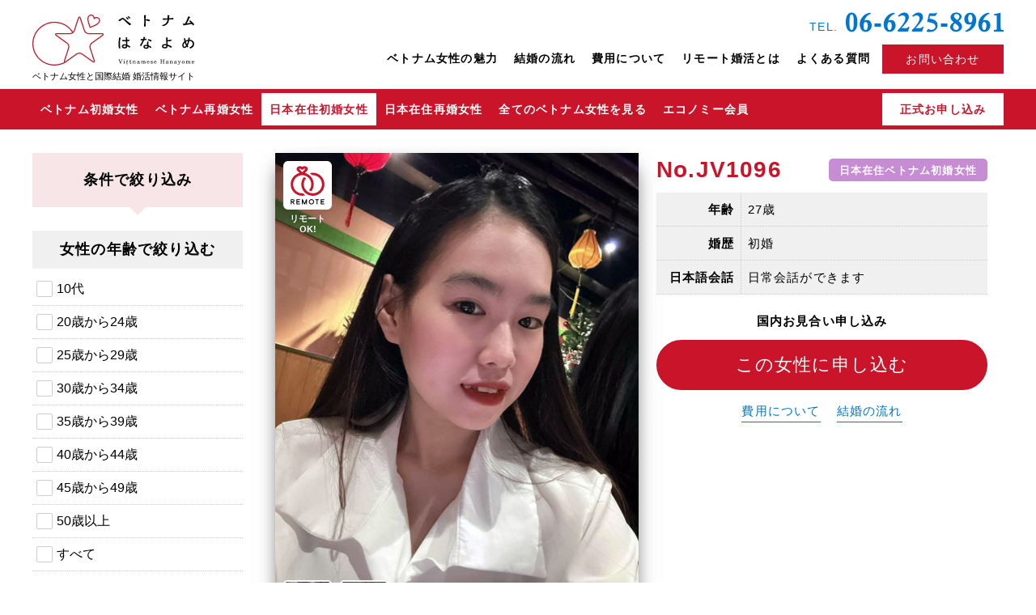

--- FILE ---
content_type: text/html; charset=UTF-8
request_url: https://vsaigon.com/domestic/jv1096/
body_size: 224002
content:
<!DOCTYPE html>
<html lang="ja">
<head>
	<meta charset="UTF-8">
	<meta name="viewport" content="width=device-width,initial-scale=1">
	
	<link rel="profile" href="https://gmpg.org/xfn/11">

	<link href="https://fonts.googleapis.com/css?family=Volkhov:700|Vollkorn:700" rel="stylesheet">
	<link rel="stylesheet" type="text/css" media="all" href="https://vsaigon.com/vsaigon_wp/wp-content/themes/vsaigon2/style.css?260122082328" />
	<link rel="stylesheet" type="text/css" media="all" href="https://vsaigon.com/vsaigon_wp/wp-content/themes/vsaigon2/css/layout.css?260122082328" />
	<link rel="stylesheet" type="text/css" media="all" href="https://vsaigon.com/vsaigon_wp/wp-content/themes/vsaigon2/css/common.css?260122082328" />
	<link rel="stylesheet" type="text/css" media="all" href="https://vsaigon.com/vsaigon_wp/wp-content/themes/vsaigon2/css/pages.css?260122082328" />
<link rel="stylesheet" href="https://cdnjs.cloudflare.com/ajax/libs/font-awesome/6.1.1/css/all.min.css" />
	<link rel="apple-touch-icon" sizes="180x180" href="https://vsaigon.com/vsaigon_wp/wp-content/themes/vsaigon2/images/favicons/apple-touch-icon.png">
<link rel="icon" type="image/png" sizes="32x32" href="https://vsaigon.com/vsaigon_wp/wp-content/themes/vsaigon2/images/favicons/favicon-32x32.png">
<link rel="icon" type="image/png" sizes="16x16" href="https://vsaigon.com/vsaigon_wp/wp-content/themes/vsaigon2/images/favicons/favicon-16x16.png">
<link rel="manifest" href="https://vsaigon.com/vsaigon_wp/wp-content/themes/vsaigon2/images/favicons/site.webmanifest">
<link rel="mask-icon" href="https://vsaigon.com/vsaigon_wp/wp-content/themes/vsaigon2/images/favicons/safari-pinned-tab.svg" color="#b88875">
<meta name="apple-mobile-web-app-title" content="ベトナムはなよめ">
<meta name="application-name" content="ベトナムはなよめ">
<meta name="msapplication-TileColor" content="#b88875">
<meta name="theme-color" content="#ffffff">

		<!-- All in One SEO 4.4.7.1 - aioseo.com -->
		<title>JV1096 | ベトナムはなよめ</title>
		<meta name="robots" content="max-snippet:-1, max-image-preview:large, max-video-preview:-1" />
		<link rel="canonical" href="https://vsaigon.com/domestic/jv1096/" />
		<meta name="generator" content="All in One SEO (AIOSEO) 4.4.7.1" />
		<script type="application/ld+json" class="aioseo-schema">
			{"@context":"https:\/\/schema.org","@graph":[{"@type":"BreadcrumbList","@id":"https:\/\/vsaigon.com\/domestic\/jv1096\/#breadcrumblist","itemListElement":[{"@type":"ListItem","@id":"https:\/\/vsaigon.com\/#listItem","position":1,"item":{"@type":"WebPage","@id":"https:\/\/vsaigon.com\/","name":"\u5bb6","description":"\u30d9\u30c8\u30ca\u30e0\u306f\u306a\u3088\u3081\u306f\u3001\u30db\u30fc\u30c1\u30df\u30f3\u3092\u4e2d\u5fc3\u3068\u3057\u305f\u30d9\u30c8\u30ca\u30e0\u5973\u6027\u3068\u56fd\u969b\u7d50\u5a5a\u3067\u304d\u308b\u5a5a\u6d3b\u60c5\u5831\u30b5\u30a4\u30c8\u3067\u3059\u3002\u3069\u3053\u3088\u308a\u3082\u6b63\u76f4\u306a\u6599\u91d1\u8a2d\u5b9a\u3067\u5b89\u5fc3\u3001\u5b89\u5168\u306a\u3054\u7d39\u4ecb\u3092\u5b9f\u73fe\u3057\u307e\u3059\u3002\u65e5\u672c\u4eba\u3068\u306e\u7d50\u5a5a\u3092\u3042\u304d\u3089\u3081\u3066\u3044\u308b\u65b9\u3001\u3082\u3046\u4e00\u5ea6\u5965\u3055\u3093\u304c\u6b32\u3057\u3044\u3051\u3069\u5e74\u9f62\u3067\u5f15\u3051\u76ee\u3092\u611f\u3058\u3066\u3057\u307e\u3046\u65b9\u306b\u3082\u304a\u3059\u3059\u3081\u3067\u304d\u308b\u9b45\u529b\u7684\u306a\u30d9\u30c8\u30ca\u30e0\u5973\u6027\u3092\u898b\u3064\u3051\u3066\u304f\u3060\u3055\u3044\u3002","url":"https:\/\/vsaigon.com\/"},"nextItem":"https:\/\/vsaigon.com\/domestic\/jv1096\/#listItem"},{"@type":"ListItem","@id":"https:\/\/vsaigon.com\/domestic\/jv1096\/#listItem","position":2,"item":{"@type":"WebPage","@id":"https:\/\/vsaigon.com\/domestic\/jv1096\/","name":"JV1096","url":"https:\/\/vsaigon.com\/domestic\/jv1096\/"},"previousItem":"https:\/\/vsaigon.com\/#listItem"}]},{"@type":"Organization","@id":"https:\/\/vsaigon.com\/#organization","name":"\u30d9\u30c8\u30ca\u30e0\u306f\u306a\u3088\u3081","url":"https:\/\/vsaigon.com\/"},{"@type":"Person","@id":"https:\/\/vsaigon.com\/author\/ae413a1ca7dff4504d7d9a34b60c8b8521f8d103\/#author","url":"https:\/\/vsaigon.com\/author\/ae413a1ca7dff4504d7d9a34b60c8b8521f8d103\/","name":"\u6b63\u4e00\u9ad8\u6728","image":{"@type":"ImageObject","@id":"https:\/\/vsaigon.com\/domestic\/jv1096\/#authorImage","url":"https:\/\/secure.gravatar.com\/avatar\/4ab00089be813f7bd7b2c46b39afb488?s=96&d=mm&r=g","width":96,"height":96,"caption":"\u6b63\u4e00\u9ad8\u6728"}},{"@type":"WebPage","@id":"https:\/\/vsaigon.com\/domestic\/jv1096\/#webpage","url":"https:\/\/vsaigon.com\/domestic\/jv1096\/","name":"JV1096 | \u30d9\u30c8\u30ca\u30e0\u306f\u306a\u3088\u3081","inLanguage":"ja","isPartOf":{"@id":"https:\/\/vsaigon.com\/#website"},"breadcrumb":{"@id":"https:\/\/vsaigon.com\/domestic\/jv1096\/#breadcrumblist"},"author":{"@id":"https:\/\/vsaigon.com\/author\/ae413a1ca7dff4504d7d9a34b60c8b8521f8d103\/#author"},"creator":{"@id":"https:\/\/vsaigon.com\/author\/ae413a1ca7dff4504d7d9a34b60c8b8521f8d103\/#author"},"image":{"@type":"ImageObject","url":"https:\/\/vsaigon.com\/vsaigon_wp\/wp-content\/uploads\/jv10961.jpg","@id":"https:\/\/vsaigon.com\/domestic\/jv1096\/#mainImage","width":450,"height":600},"primaryImageOfPage":{"@id":"https:\/\/vsaigon.com\/domestic\/jv1096\/#mainImage"},"datePublished":"2024-01-31T07:07:03+09:00","dateModified":"2024-03-19T01:44:21+09:00"},{"@type":"WebSite","@id":"https:\/\/vsaigon.com\/#website","url":"https:\/\/vsaigon.com\/","name":"\u30d9\u30c8\u30ca\u30e0\u306f\u306a\u3088\u3081","description":"\u30d9\u30c8\u30ca\u30e0\u4eba\u5973\u6027\u3068\u56fd\u969b\u7d50\u5a5a\u3067\u304d\u308b\u5a5a\u6d3b\u60c5\u5831\u30b5\u30a4\u30c8","inLanguage":"ja","publisher":{"@id":"https:\/\/vsaigon.com\/#organization"}}]}
		</script>
		<!-- All in One SEO -->

		<!-- This site uses the Google Analytics by ExactMetrics plugin v7.20.1 - Using Analytics tracking - https://www.exactmetrics.com/ -->
		<!-- Note: ExactMetrics is not currently configured on this site. The site owner needs to authenticate with Google Analytics in the ExactMetrics settings panel. -->
					<!-- No tracking code set -->
				<!-- / Google Analytics by ExactMetrics -->
		<style id='safe-svg-svg-icon-style-inline-css' type='text/css'>
.safe-svg-cover{text-align:center}.safe-svg-cover .safe-svg-inside{display:inline-block;max-width:100%}.safe-svg-cover svg{height:100%;max-height:100%;max-width:100%;width:100%}

</style>
</head>

<body data-rsssl=1 id="top" class="domestic">
<ul id="foot_link">
	<li class="viet_syo"><a href="https://vsaigon.com/hochiminh/">ベトナム<br class="smp">初婚</a></li>
	<li class="viet_sai"><a href="https://vsaigon.com/vietnam/">ベトナム<br class="smp">再婚</a></li>
	<li class="ja_syo"><a href="https://vsaigon.com/domestic/">日本在住<br class="smp">初婚</a></li>
	<li class="ja_sai"><a href="https://vsaigon.com/domesticsai/">日本在住<br class="smp">再婚</a></li>
	<li class="link_tel"><a href="tel:080-4245-2200">電話で相談する</a></li>
</ul>
<div class="headerUtility">
	<div class="inner">
		<header id="gHeader" role="banner">
			<div id="hMain">
				<span id="siteLogo">
				<h2><a class="oLink" href="https://vsaigon.com/"><div class="svgWrap"><svg version="1.1" id="gLogo" xmlns="http://www.w3.org/2000/svg" xmlns:xlink="http://www.w3.org/1999/xlink" x="0px" y="0px"
	 width="215.422px" height="68.472px" viewBox="0 0 215.422 68.472" enable-background="new 0 0 215.422 68.472"
	 xml:space="preserve">
	<title>ベトナムはなよめ</title>
	<desc>今すぐ結婚したい男性のための、ベトナム人女性専門 国際婚活情報サイト</desc>
<path id="logo" fill="#BE1A2B" d="M94.924,26.14c-0.184-0.563-0.799-1.234-2.693-1.234H74.895c-2.056,0-4.33-1.652-4.965-3.607
	L64.572,4.813c-0.585-1.802-1.414-2.181-2.005-2.181s-1.419,0.379-2.005,2.181l-5.357,16.484c-0.211,0.649-0.614,1.258-1.119,1.791
	C48.635,14.666,39.48,9.654,29.408,9.654C13.192,9.654,0,22.848,0,39.064c0,16.215,13.192,29.407,29.408,29.407
	c5.743,0,11.307-1.655,16.089-4.787l-0.049-0.075c0.008-0.006,0.016-0.01,0.024-0.016l14.025-10.189
	c0.808-0.586,1.897-0.909,3.069-0.909s2.261,0.323,3.069,0.909L79.66,63.594c0.777,0.564,1.464,0.851,2.042,0.851
	c0.483,0,0.896-0.201,1.161-0.566c0.412-0.567,0.427-1.456,0.041-2.642l-5.355-16.49c-0.636-1.957,0.232-4.63,1.897-5.837
	l14.022-10.19C95.002,27.606,95.106,26.702,94.924,26.14z M1.417,39.064c0-15.436,12.557-27.992,27.991-27.992
	c9.644,0,18.404,4.826,23.582,12.929c-0.848,0.554-1.818,0.904-2.75,0.904H32.904c-1.896,0-2.511,0.671-2.693,1.234
	c-0.183,0.562-0.079,1.467,1.455,2.579l14.024,10.19c1.664,1.207,2.532,3.88,1.896,5.837l-5.357,16.49
	c-0.385,1.186-0.372,2.074,0.041,2.643c0.006,0.009,0.015,0.014,0.021,0.022c-3.963,2.059-8.36,3.152-12.882,3.152
	C13.974,67.054,1.417,54.498,1.417,39.064z M92.636,27.572l-14.022,10.19c-2.152,1.562-3.234,4.891-2.412,7.421l5.355,16.49
	c0.291,0.897,0.211,1.301,0.19,1.35c0,0-0.273,0.136-1.254-0.576L66.469,52.258c-1.048-0.761-2.434-1.18-3.902-1.18
	s-2.854,0.419-3.902,1.18L44.64,62.447c-0.741,0.538-1.113,0.58-1.224,0.598c-0.051-0.07-0.131-0.474,0.16-1.371l5.357-16.49
	c0.822-2.53-0.26-5.859-2.412-7.421l-14.024-10.19c-0.763-0.554-0.935-0.927-0.947-0.979c0.051-0.07,0.411-0.271,1.354-0.271H50.24
	c2.659,0,5.491-2.059,6.312-4.588L61.91,5.251c0.292-0.896,0.593-1.176,0.638-1.203c0.083,0.027,0.385,0.307,0.676,1.203
	l5.357,16.484c0.822,2.529,3.654,4.588,6.313,4.588H92.23c0.942,0,1.302,0.2,1.341,0.235C93.571,26.646,93.399,27.019,92.636,27.572
	z M76.293,17.478c0.065,0.169,0.193,0.306,0.357,0.383l0.035,0.017c0.096,0.045,0.199,0.068,0.303,0.068
	c0.087,0,0.174-0.017,0.257-0.049c0.966-0.375,4.821-1.994,6.852-3.011c2.198-1.108,4.44-2.41,5.597-5.04
	c1.068-2.429,0.075-5.136-2.26-6.162c-1.576-0.693-3.278-0.561-4.649,0.339c-0.262-1.634-1.266-2.943-2.855-3.643
	C79.356,0.128,78.751,0,78.129,0c-1.839,0-3.521,1.125-4.287,2.866c-1.159,2.631-0.604,5.164,0.062,7.535
	C74.517,12.554,75.881,16.421,76.293,17.478z M75.139,3.438c0.54-1.228,1.714-2.021,2.99-2.021c0.424,0,0.837,0.088,1.229,0.26
	c1.496,0.658,2.242,2.026,2.046,3.754c-0.035,0.308,0.169,0.617,0.451,0.743c0.283,0.124,0.617,0.053,0.822-0.182
	c1.136-1.306,2.695-1.667,4.187-1.012c1.607,0.707,2.281,2.594,1.533,4.295c-0.968,2.201-2.889,3.312-4.937,4.344
	c-1.677,0.84-4.632,2.102-6.088,2.699c-0.55-1.501-1.604-4.544-2.104-6.303C74.646,7.807,74.169,5.641,75.139,3.438z"/>
<path id="vietnamhanayome" fill="#040000" d="M118.679,4.879c0.533-0.363,1.024-0.513,1.493-0.513c0.769,0,1.451,0.405,2.048,0.938
	c1.941,1.707,5.973,5.397,8.938,7.125c0.149,0.086,0.213,0.149,0.213,0.234c0,0.064-0.234,0.576-1.429,1.558
	c-0.086,0.085-0.149,0.128-0.235,0.128c-0.063,0-0.149-0.021-0.256-0.085c-2.624-1.621-6.997-6.399-8.49-7.637
	c-0.298-0.235-0.555-0.405-0.853-0.405c-0.214,0-0.448,0.085-0.704,0.299c-1.493,1.151-2.197,1.855-3.157,2.453
	c-0.064,0.042-0.149,0.063-0.192,0.063c-0.319,0-1.578-1.472-1.578-1.664c0-0.063,0.063-0.085,0.128-0.128
	C116.013,6.67,116.354,6.479,118.679,4.879z M127.062,6.819c-0.064,0-0.128-0.021-0.192-0.106c-0.555-0.661-1.855-1.855-2.368-2.282
	c-0.042-0.043-0.063-0.064-0.063-0.106c0-0.064,0.043-0.149,0.063-0.192c0.128-0.149,0.598-0.512,0.747-0.64
	c0.085-0.043,0.128-0.064,0.171-0.064c0.17,0,2.688,1.963,2.688,2.368c0,0.299-0.789,0.917-0.875,0.981
	C127.169,6.819,127.104,6.819,127.062,6.819z M126.827,3.193c-0.063-0.043-0.085-0.086-0.085-0.128c0-0.043,0.043-0.106,0.064-0.149
	c0.128-0.171,0.703-0.747,0.896-0.747c0.128,0,2.752,1.92,2.752,2.283c0,0.063-0.043,0.149-0.106,0.256
	c-0.086,0.106-0.641,0.811-0.896,0.811c-0.063,0-0.128-0.043-0.171-0.128C128.684,4.75,127.34,3.599,126.827,3.193z M148.58,0.89
	c0-0.106,0.021-0.149,0.149-0.149c0.106,0,1.728,0.149,2.41,0.277c0.214,0.043,0.299,0.128,0.299,0.213
	c0,0.277-0.576,0.704-0.619,1.237c-0.106,1.216-0.128,2.88-0.128,4.096c0,1.579,0.043,5.695,0.235,9.066
	c0,0.191-0.043,0.256-0.235,0.299c-0.17,0.021-0.555,0.042-0.917,0.042c-1.045,0-1.131,0-1.131-0.299
	c0.214-3.434,0.214-7.551,0.214-7.551s0-4.693-0.277-7.146V0.89z M155.491,9.123c-0.021,0-0.042,0-0.063-0.021
	c-1.131-0.448-3.669-1.174-4.416-1.365c-0.106-0.021-0.149-0.043-0.149-0.107c0-0.063,0.427-1.578,0.768-1.578
	c0.214,0,3.435,0.661,4.608,0.938c0.085,0.021,0.085,0.085,0.085,0.277C156.302,7.332,155.769,9.123,155.491,9.123z M187.781,4.942
	c0,1.472-0.106,1.686-0.299,1.686c-0.874,0-1.663-0.021-2.41-0.021c-1.088,0-2.091,0.021-3.179,0.043
	c-0.256,2.837-1.557,7.124-7.295,8.788c-0.064,0.021-0.171,0.043-0.256,0.043c-0.086,0-0.171-0.021-0.235-0.086
	c-0.49-0.512-1.151-0.703-1.514-0.917c-0.171-0.085-0.235-0.149-0.235-0.213c0-0.043,0.106-0.086,0.235-0.106
	c5.247-1.024,6.911-4.288,7.252-7.424c-2.068,0.085-3.327,0.213-5.652,0.448c-0.149,0-0.214-0.021-0.277-0.171l-0.533-1.728
	c0-0.043-0.021-0.086-0.021-0.128c0-0.064,0.043-0.086,0.128-0.086h0.085c1.131,0.086,2.091,0.106,3.029,0.106
	c1.088,0,2.134-0.042,3.328-0.085V2.767c0-0.661-0.064-1.173-0.128-1.771c0-0.171,0-0.234,0.191-0.234
	c0.363,0,1.515,0.128,2.155,0.319c0.234,0.064,0.319,0.192,0.319,0.32c0,0.149-0.106,0.32-0.149,0.405
	c-0.277,0.533-0.341,0.555-0.362,1.131c-0.021,0.277-0.021,0.405-0.021,2.069c1.855-0.107,3.541-0.257,5.675-0.448h0.042
	c0.128,0,0.128,0.085,0.128,0.191V4.942z M202.218,14.393c-0.427,0.106-0.598,0.448-0.789,0.448c-0.342,0-1.131-2.112-1.131-2.453
	c0-0.086,0.043-0.107,0.192-0.107c0.725,0,1.643-0.063,2.688-0.149c1.558-2.837,3.478-7.061,4.16-9.642
	c0.042-0.128,0.085-0.171,0.148-0.171c0.299,0,2.433,0.854,2.433,1.323c0,0.319-0.662,0.597-0.896,1.066
	c-0.874,1.877-2.282,4.735-3.584,7.188c1.92-0.234,3.947-0.533,5.547-0.832c-0.917-0.981-1.792-1.792-2.24-2.176
	c-0.042-0.043-0.063-0.085-0.063-0.149c0-0.191,1.023-0.811,1.194-0.896c0.064-0.043,0.106-0.064,0.149-0.064
	s0.106,0.021,0.171,0.086c2.538,1.834,5.226,5.056,5.226,5.418c0,0.192-1.45,1.28-1.706,1.28c-0.064,0-0.086-0.021-0.128-0.086
	c-0.342-0.618-0.811-1.279-1.323-1.898C209.001,13.283,204.372,13.859,202.218,14.393z M117.49,65.944h-0.301l-1.948-4.997
	c-0.061-0.153-0.12-0.248-0.181-0.284s-0.186-0.055-0.376-0.055h-0.169v-0.364h2.365v0.364h-0.286c-0.183,0-0.305,0.016-0.366,0.045
	c-0.062,0.03-0.093,0.084-0.093,0.162c0,0.035,0.006,0.076,0.016,0.124s0.024,0.097,0.045,0.146l1.361,3.479l1.211-3.109
	c0.032-0.086,0.058-0.166,0.075-0.243c0.018-0.076,0.026-0.142,0.026-0.197c0-0.141-0.045-0.243-0.136-0.309
	c-0.09-0.064-0.23-0.098-0.421-0.098H118.1v-0.364h2.008v0.364h-0.053c-0.201,0-0.355,0.044-0.465,0.13
	c-0.108,0.087-0.214,0.262-0.313,0.524L117.49,65.944z M121.209,65.806v-0.323l0.366-0.016c0.106-0.005,0.178-0.025,0.213-0.062
	s0.053-0.111,0.053-0.224v-2.339c0-0.123-0.027-0.205-0.082-0.247c-0.056-0.041-0.168-0.062-0.339-0.062
	c-0.02,0-0.055,0.001-0.105,0.004c-0.05,0.002-0.09,0.004-0.12,0.004V62.24l1.351-0.094v3.035c0,0.112,0.017,0.188,0.051,0.224
	c0.033,0.036,0.104,0.057,0.212,0.062l0.335,0.016v0.323H121.209z M122.17,60.236c0.126,0,0.235,0.045,0.327,0.134
	s0.138,0.196,0.138,0.321c0,0.128-0.046,0.235-0.136,0.323c-0.091,0.088-0.2,0.132-0.329,0.132c-0.123,0-0.229-0.045-0.318-0.136
	c-0.09-0.09-0.135-0.196-0.135-0.319s0.045-0.229,0.135-0.319C121.94,60.281,122.047,60.236,122.17,60.236z M125.268,64.188
	c0,0.267,0.035,0.487,0.104,0.662s0.156,0.313,0.262,0.416c0.104,0.103,0.218,0.175,0.339,0.216c0.12,0.041,0.232,0.062,0.335,0.062
	c0.216,0,0.41-0.035,0.585-0.104s0.336-0.178,0.485-0.327l0.131,0.123c-0.211,0.227-0.426,0.398-0.646,0.517
	s-0.485,0.177-0.794,0.177c-0.221,0-0.418-0.044-0.593-0.131s-0.323-0.203-0.446-0.347s-0.217-0.308-0.281-0.493
	c-0.064-0.185-0.097-0.374-0.097-0.569s0.032-0.385,0.097-0.57c0.064-0.185,0.158-0.349,0.281-0.492
	c0.123-0.145,0.271-0.26,0.446-0.347c0.175-0.088,0.372-0.131,0.593-0.131c0.406,0,0.732,0.11,0.979,0.331s0.397,0.557,0.454,1.009
	H125.268z M125.822,61.146h0.531l0.87,1.324h-0.315l-0.816-0.847l-0.824,0.847h-0.3L125.822,61.146z M126.77,63.957
	c-0.016-0.139-0.036-0.263-0.062-0.373s-0.066-0.203-0.123-0.277s-0.131-0.131-0.224-0.17c-0.093-0.038-0.211-0.058-0.354-0.058
	c-0.107,0-0.206,0.027-0.296,0.081s-0.167,0.123-0.231,0.208s-0.113,0.18-0.146,0.285s-0.05,0.206-0.05,0.304H126.77z M126.1,66.915
	c0.118,0,0.216,0.038,0.293,0.115c0.076,0.077,0.115,0.175,0.115,0.293c0,0.117-0.039,0.215-0.115,0.292
	c-0.077,0.077-0.175,0.116-0.293,0.116s-0.216-0.039-0.293-0.116s-0.115-0.175-0.115-0.292c0-0.118,0.038-0.216,0.115-0.293
	S125.981,66.915,126.1,66.915z M129.783,62.579h-0.617v-0.309c0.318-0.024,0.565-0.173,0.741-0.443
	c0.175-0.271,0.271-0.654,0.289-1.15h0.323v1.563h1.109v0.339h-1.146v2.227c0,0.248,0.034,0.419,0.104,0.513
	c0.068,0.095,0.186,0.142,0.352,0.142c0.208,0,0.363-0.085,0.466-0.254c0.104-0.169,0.161-0.434,0.173-0.792l0.286-0.004v0.102
	c0,0.464-0.103,0.817-0.309,1.061c-0.205,0.243-0.504,0.365-0.895,0.365c-0.318,0-0.544-0.078-0.677-0.235
	c-0.133-0.156-0.199-0.433-0.199-0.829V62.579z M133.473,65.806v-0.323l0.327-0.016c0.107-0.005,0.178-0.024,0.209-0.06
	s0.047-0.11,0.047-0.226v-2.339c0-0.123-0.027-0.205-0.083-0.247c-0.055-0.041-0.168-0.062-0.338-0.062
	c-0.023,0-0.06,0.001-0.111,0.004c-0.052,0.002-0.092,0.004-0.122,0.004V62.24l1.319-0.094v0.741
	c0.174-0.256,0.36-0.443,0.562-0.562s0.435-0.179,0.697-0.179c0.371,0,0.658,0.107,0.861,0.321c0.203,0.215,0.305,0.519,0.305,0.912
	v1.802c0,0.112,0.017,0.188,0.049,0.224c0.033,0.036,0.102,0.057,0.207,0.062l0.327,0.016v0.323h-1.861v-0.323l0.327-0.016
	c0.105-0.005,0.174-0.026,0.207-0.063c0.032-0.038,0.049-0.111,0.049-0.222V63.35c0-0.232-0.062-0.412-0.185-0.537
	c-0.123-0.126-0.297-0.188-0.522-0.188c-0.326,0-0.571,0.108-0.737,0.325c-0.165,0.217-0.248,0.537-0.248,0.961v1.271
	c0,0.117,0.017,0.193,0.049,0.228c0.032,0.033,0.102,0.053,0.207,0.058l0.319,0.016v0.323H133.473z M141.75,65.313
	c-0.15,0.188-0.35,0.338-0.598,0.449s-0.509,0.167-0.782,0.167c-0.323,0-0.581-0.085-0.773-0.256
	c-0.191-0.17-0.287-0.398-0.287-0.685c0-0.368,0.187-0.665,0.561-0.889c0.373-0.225,0.985-0.406,1.835-0.544v-0.368
	c0-0.281-0.062-0.475-0.187-0.581s-0.338-0.16-0.641-0.16c-0.203,0-0.369,0.027-0.499,0.081c-0.129,0.054-0.193,0.12-0.193,0.197
	c0,0.013,0.03,0.062,0.092,0.15s0.093,0.181,0.093,0.278c0,0.12-0.036,0.215-0.107,0.284s-0.169,0.104-0.291,0.104
	c-0.144,0-0.255-0.039-0.335-0.117c-0.08-0.077-0.12-0.185-0.12-0.323c0-0.283,0.138-0.518,0.415-0.705
	c0.277-0.187,0.634-0.28,1.07-0.28c0.496,0,0.855,0.09,1.077,0.268s0.333,0.469,0.333,0.872v1.786c0,0.118,0.023,0.206,0.071,0.266
	c0.048,0.059,0.119,0.088,0.214,0.088c0.051,0,0.112-0.018,0.185-0.053c0.073-0.035,0.122-0.053,0.146-0.053
	c0.022,0,0.044,0.013,0.062,0.036s0.028,0.054,0.028,0.089c0,0.103-0.074,0.206-0.223,0.31c-0.147,0.104-0.314,0.156-0.5,0.156
	c-0.173,0-0.315-0.049-0.427-0.146S141.785,65.496,141.75,65.313z M141.705,63.888c-0.574,0.075-0.992,0.191-1.253,0.35
	s-0.391,0.372-0.391,0.644c0,0.208,0.051,0.364,0.152,0.468c0.102,0.104,0.254,0.156,0.457,0.156c0.318,0,0.57-0.098,0.756-0.293
	c0.186-0.196,0.278-0.468,0.278-0.816V63.888z M144.507,65.806v-0.323l0.327-0.016c0.108-0.005,0.178-0.024,0.209-0.06
	s0.047-0.11,0.047-0.226v-2.339c0-0.123-0.027-0.205-0.083-0.247c-0.055-0.041-0.17-0.062-0.346-0.062
	c-0.022,0-0.06,0.001-0.11,0.004c-0.052,0.002-0.093,0.004-0.123,0.004V62.24l1.316-0.094v0.741c0.16-0.253,0.336-0.44,0.526-0.561
	s0.406-0.181,0.647-0.181c0.266,0,0.484,0.062,0.656,0.185c0.171,0.123,0.296,0.306,0.374,0.549
	c0.165-0.256,0.343-0.441,0.534-0.559c0.19-0.116,0.411-0.175,0.661-0.175c0.356,0,0.632,0.107,0.825,0.321
	c0.194,0.215,0.292,0.519,0.292,0.912v1.802c0,0.112,0.017,0.188,0.049,0.224s0.102,0.057,0.207,0.062l0.327,0.016v0.323h-1.839
	v-0.323l0.305-0.016c0.105-0.005,0.175-0.026,0.21-0.065s0.053-0.112,0.053-0.22V63.35c0-0.232-0.057-0.412-0.171-0.537
	c-0.114-0.126-0.277-0.188-0.49-0.188c-0.309,0-0.539,0.106-0.69,0.32c-0.151,0.213-0.228,0.535-0.228,0.966v1.271
	c0,0.112,0.017,0.188,0.051,0.224s0.104,0.057,0.209,0.062l0.327,0.016v0.323h-1.839v-0.323l0.312-0.016
	c0.103-0.005,0.171-0.026,0.205-0.063c0.034-0.038,0.051-0.111,0.051-0.222v-1.719c0-0.299-0.05-0.513-0.148-0.644
	c-0.099-0.13-0.26-0.195-0.483-0.195c-0.293,0-0.515,0.108-0.665,0.325s-0.226,0.537-0.226,0.961v1.271
	c0,0.117,0.016,0.193,0.049,0.228c0.032,0.033,0.102,0.053,0.206,0.058l0.29,0.016v0.323H144.507z M153.222,64.079
	c0,0.018-0.002,0.044-0.004,0.077c-0.003,0.034-0.004,0.06-0.004,0.077c0,0.396,0.093,0.71,0.278,0.94s0.435,0.346,0.748,0.346
	c0.266,0,0.501-0.068,0.705-0.206c0.205-0.139,0.377-0.347,0.518-0.625l0.271,0.154c-0.168,0.361-0.388,0.633-0.66,0.814
	c-0.271,0.182-0.594,0.272-0.964,0.272c-0.494,0-0.896-0.176-1.206-0.526s-0.464-0.81-0.464-1.376c0-0.569,0.154-1.03,0.464-1.383
	c0.31-0.352,0.712-0.528,1.206-0.528c0.501,0,0.897,0.163,1.188,0.489c0.291,0.326,0.437,0.771,0.437,1.335v0.139H153.222z
	 M153.232,63.749h1.43c0.107,0,0.18-0.018,0.216-0.053s0.055-0.1,0.055-0.192c0-0.348-0.07-0.615-0.211-0.801
	s-0.342-0.278-0.605-0.278c-0.291,0-0.509,0.109-0.654,0.327C153.316,62.971,153.24,63.303,153.232,63.749z M157.448,64.396h0.278
	c0.095,0.391,0.251,0.69,0.468,0.898s0.482,0.312,0.796,0.312c0.245,0,0.441-0.059,0.588-0.175c0.147-0.117,0.221-0.271,0.221-0.465
	c0-0.16-0.051-0.282-0.15-0.366c-0.101-0.084-0.32-0.16-0.658-0.228c-0.63-0.131-1.036-0.281-1.221-0.453
	c-0.184-0.172-0.276-0.423-0.276-0.754c0-0.316,0.098-0.568,0.294-0.758c0.195-0.189,0.454-0.284,0.778-0.284
	c0.203,0,0.379,0.023,0.528,0.069c0.148,0.047,0.296,0.124,0.441,0.231l0.226-0.271h0.237v1.278h-0.237
	c-0.107-0.333-0.258-0.585-0.451-0.754s-0.426-0.254-0.699-0.254c-0.206,0-0.374,0.051-0.504,0.15
	c-0.131,0.101-0.195,0.228-0.195,0.38c0,0.296,0.307,0.504,0.921,0.624c0.018,0.003,0.031,0.006,0.041,0.008
	c0.547,0.107,0.913,0.246,1.101,0.414c0.187,0.168,0.28,0.415,0.28,0.74c0,0.374-0.115,0.668-0.345,0.882
	c-0.229,0.215-0.543,0.321-0.941,0.321c-0.186,0-0.36-0.03-0.525-0.092c-0.164-0.062-0.326-0.156-0.486-0.284l-0.252,0.354h-0.256
	V64.396z M162.677,64.079c0,0.018-0.002,0.044-0.004,0.077c-0.003,0.034-0.004,0.06-0.004,0.077c0,0.396,0.093,0.71,0.278,0.94
	s0.435,0.346,0.748,0.346c0.266,0,0.501-0.068,0.705-0.206c0.205-0.139,0.377-0.347,0.518-0.625l0.271,0.154
	c-0.168,0.361-0.388,0.633-0.66,0.814c-0.271,0.182-0.594,0.272-0.964,0.272c-0.494,0-0.896-0.176-1.206-0.526
	s-0.464-0.81-0.464-1.376c0-0.569,0.154-1.03,0.464-1.383c0.31-0.352,0.712-0.528,1.206-0.528c0.501,0,0.897,0.163,1.188,0.489
	c0.291,0.326,0.437,0.771,0.437,1.335v0.139H162.677z M162.688,63.749h1.43c0.107,0,0.18-0.018,0.216-0.053s0.055-0.1,0.055-0.192
	c0-0.348-0.07-0.615-0.211-0.801s-0.342-0.278-0.605-0.278c-0.291,0-0.509,0.109-0.654,0.327
	C162.771,62.971,162.695,63.303,162.688,63.749z M170.071,65.806v-0.361h0.398c0.157,0,0.266-0.026,0.323-0.08
	c0.058-0.055,0.086-0.151,0.086-0.292v-4.095c0-0.141-0.028-0.237-0.086-0.29s-0.166-0.079-0.323-0.079h-0.398v-0.364h2.455v0.364
	h-0.41c-0.155,0-0.261,0.026-0.315,0.077c-0.056,0.052-0.083,0.148-0.083,0.292v1.718h2.603v-1.718c0-0.141-0.029-0.237-0.087-0.29
	s-0.164-0.079-0.319-0.079h-0.41v-0.364h2.464v0.364h-0.406c-0.158,0-0.266,0.026-0.323,0.079c-0.059,0.053-0.087,0.149-0.087,0.29
	v4.095c0,0.141,0.028,0.237,0.087,0.292c0.058,0.054,0.165,0.08,0.323,0.08h0.406v0.361h-2.464v-0.361h0.41
	c0.155,0,0.262-0.026,0.319-0.08c0.058-0.055,0.087-0.151,0.087-0.292v-1.985h-2.603v1.985c0,0.143,0.027,0.241,0.083,0.293
	c0.055,0.053,0.16,0.079,0.315,0.079h0.41v0.361H170.071z M180.075,65.313c-0.15,0.188-0.35,0.338-0.598,0.449
	s-0.509,0.167-0.782,0.167c-0.323,0-0.581-0.085-0.773-0.256c-0.191-0.17-0.287-0.398-0.287-0.685c0-0.368,0.187-0.665,0.561-0.889
	c0.373-0.225,0.985-0.406,1.835-0.544v-0.368c0-0.281-0.062-0.475-0.187-0.581s-0.338-0.16-0.641-0.16
	c-0.203,0-0.369,0.027-0.499,0.081c-0.129,0.054-0.193,0.12-0.193,0.197c0,0.013,0.03,0.062,0.092,0.15s0.093,0.181,0.093,0.278
	c0,0.12-0.036,0.215-0.107,0.284s-0.169,0.104-0.291,0.104c-0.144,0-0.255-0.039-0.335-0.117c-0.08-0.077-0.12-0.185-0.12-0.323
	c0-0.283,0.138-0.518,0.415-0.705c0.277-0.187,0.634-0.28,1.07-0.28c0.496,0,0.855,0.09,1.077,0.268s0.333,0.469,0.333,0.872v1.786
	c0,0.118,0.023,0.206,0.071,0.266c0.048,0.059,0.119,0.088,0.214,0.088c0.051,0,0.112-0.018,0.185-0.053
	c0.073-0.035,0.122-0.053,0.146-0.053c0.022,0,0.044,0.013,0.062,0.036s0.028,0.054,0.028,0.089c0,0.103-0.074,0.206-0.223,0.31
	c-0.147,0.104-0.314,0.156-0.5,0.156c-0.173,0-0.315-0.049-0.427-0.146S180.11,65.496,180.075,65.313z M180.03,63.888
	c-0.574,0.075-0.992,0.191-1.253,0.35s-0.391,0.372-0.391,0.644c0,0.208,0.051,0.364,0.152,0.468
	c0.102,0.104,0.254,0.156,0.457,0.156c0.318,0,0.57-0.098,0.756-0.293c0.186-0.196,0.278-0.468,0.278-0.816V63.888z M182.84,65.806
	v-0.323l0.327-0.016c0.107-0.005,0.178-0.024,0.209-0.06s0.047-0.11,0.047-0.226v-2.339c0-0.123-0.027-0.205-0.083-0.247
	c-0.055-0.041-0.168-0.062-0.338-0.062c-0.023,0-0.06,0.001-0.111,0.004c-0.052,0.002-0.092,0.004-0.122,0.004V62.24l1.319-0.094
	v0.741c0.174-0.256,0.36-0.443,0.562-0.562s0.435-0.179,0.697-0.179c0.371,0,0.658,0.107,0.861,0.321
	c0.203,0.215,0.305,0.519,0.305,0.912v1.802c0,0.112,0.017,0.188,0.049,0.224c0.033,0.036,0.102,0.057,0.207,0.062l0.327,0.016
	v0.323h-1.861v-0.323l0.327-0.016c0.105-0.005,0.174-0.026,0.207-0.063c0.032-0.038,0.049-0.111,0.049-0.222V63.35
	c0-0.232-0.062-0.412-0.185-0.537c-0.123-0.126-0.297-0.188-0.522-0.188c-0.326,0-0.571,0.108-0.737,0.325
	c-0.165,0.217-0.248,0.537-0.248,0.961v1.271c0,0.117,0.017,0.193,0.049,0.228c0.032,0.033,0.102,0.053,0.207,0.058l0.319,0.016
	v0.323H182.84z M191.117,65.313c-0.15,0.188-0.35,0.338-0.598,0.449s-0.509,0.167-0.782,0.167c-0.323,0-0.581-0.085-0.773-0.256
	c-0.191-0.17-0.287-0.398-0.287-0.685c0-0.368,0.187-0.665,0.561-0.889c0.373-0.225,0.985-0.406,1.835-0.544v-0.368
	c0-0.281-0.062-0.475-0.187-0.581s-0.338-0.16-0.641-0.16c-0.203,0-0.369,0.027-0.499,0.081c-0.129,0.054-0.193,0.12-0.193,0.197
	c0,0.013,0.03,0.062,0.092,0.15s0.093,0.181,0.093,0.278c0,0.12-0.036,0.215-0.107,0.284s-0.169,0.104-0.291,0.104
	c-0.144,0-0.255-0.039-0.335-0.117c-0.08-0.077-0.12-0.185-0.12-0.323c0-0.283,0.138-0.518,0.415-0.705
	c0.277-0.187,0.634-0.28,1.07-0.28c0.496,0,0.855,0.09,1.077,0.268s0.333,0.469,0.333,0.872v1.786c0,0.118,0.023,0.206,0.071,0.266
	c0.048,0.059,0.119,0.088,0.214,0.088c0.051,0,0.112-0.018,0.185-0.053c0.073-0.035,0.122-0.053,0.146-0.053
	c0.022,0,0.044,0.013,0.062,0.036s0.028,0.054,0.028,0.089c0,0.103-0.074,0.206-0.223,0.31c-0.147,0.104-0.314,0.156-0.5,0.156
	c-0.173,0-0.315-0.049-0.427-0.146S191.152,65.496,191.117,65.313z M191.072,63.888c-0.574,0.075-0.992,0.191-1.253,0.35
	s-0.391,0.372-0.391,0.644c0,0.208,0.051,0.364,0.152,0.468c0.102,0.104,0.254,0.156,0.457,0.156c0.318,0,0.57-0.098,0.756-0.293
	c0.186-0.196,0.278-0.468,0.278-0.816V63.888z M195.428,65.712l-1.223-2.816c-0.03-0.063-0.06-0.116-0.09-0.158
	c-0.03-0.043-0.061-0.073-0.091-0.091c-0.042-0.027-0.097-0.048-0.163-0.062s-0.15-0.021-0.25-0.021V62.24h1.794v0.324h-0.192
	c-0.125,0-0.208,0.011-0.248,0.033s-0.061,0.065-0.061,0.128c0,0.016,0.005,0.037,0.014,0.066c0.009,0.028,0.03,0.087,0.065,0.175
	l0.816,1.876l0.767-1.85c0.003-0.003,0.007-0.011,0.012-0.022c0.02-0.056,0.03-0.104,0.03-0.147c0-0.095-0.035-0.161-0.105-0.197
	s-0.215-0.057-0.433-0.062l-0.004-0.324h1.489v0.324c-0.141,0-0.256,0.032-0.348,0.098s-0.169,0.17-0.231,0.315l-1.301,3.027
	c-0.216,0.502-0.44,0.86-0.674,1.077c-0.232,0.217-0.506,0.325-0.819,0.325c-0.224,0-0.397-0.052-0.522-0.157
	c-0.126-0.105-0.188-0.251-0.188-0.437c0-0.128,0.044-0.235,0.132-0.323s0.198-0.132,0.331-0.132c0.123,0,0.221,0.034,0.293,0.104
	c0.073,0.069,0.109,0.161,0.109,0.276c0,0.053-0.011,0.103-0.032,0.148c-0.021,0.047-0.032,0.071-0.032,0.073
	c0,0.027,0.013,0.049,0.038,0.064c0.025,0.015,0.059,0.022,0.102,0.022c0.136,0,0.291-0.11,0.468-0.329
	c0.177-0.22,0.342-0.514,0.495-0.882L195.428,65.712z M199.02,64.027c0-0.569,0.16-1.03,0.481-1.383
	c0.32-0.352,0.736-0.528,1.248-0.528c0.514,0,0.931,0.177,1.249,0.528c0.318,0.353,0.478,0.813,0.478,1.383
	c0,0.566-0.16,1.025-0.479,1.376c-0.32,0.351-0.735,0.526-1.247,0.526s-0.928-0.176-1.248-0.526
	C199.18,65.053,199.02,64.594,199.02,64.027z M199.812,64.027c0,0.549,0.075,0.95,0.224,1.205c0.149,0.254,0.385,0.382,0.706,0.382
	c0.333,0,0.574-0.126,0.724-0.376c0.148-0.251,0.224-0.654,0.224-1.211s-0.075-0.962-0.224-1.215
	c-0.149-0.253-0.389-0.38-0.717-0.38c-0.326,0-0.563,0.127-0.713,0.38C199.888,63.065,199.812,63.471,199.812,64.027z
	 M204.157,65.806v-0.323l0.327-0.016c0.108-0.005,0.178-0.024,0.209-0.06s0.047-0.11,0.047-0.226v-2.339
	c0-0.123-0.027-0.205-0.083-0.247c-0.055-0.041-0.17-0.062-0.346-0.062c-0.022,0-0.06,0.001-0.11,0.004
	c-0.052,0.002-0.093,0.004-0.123,0.004V62.24l1.316-0.094v0.741c0.16-0.253,0.336-0.44,0.526-0.561s0.406-0.181,0.647-0.181
	c0.266,0,0.484,0.062,0.656,0.185c0.171,0.123,0.296,0.306,0.374,0.549c0.165-0.256,0.343-0.441,0.534-0.559
	c0.19-0.116,0.411-0.175,0.661-0.175c0.356,0,0.632,0.107,0.825,0.321c0.194,0.215,0.292,0.519,0.292,0.912v1.802
	c0,0.112,0.017,0.188,0.049,0.224s0.102,0.057,0.207,0.062l0.327,0.016v0.323h-1.839v-0.323l0.305-0.016
	c0.105-0.005,0.175-0.026,0.21-0.065s0.053-0.112,0.053-0.22V63.35c0-0.232-0.057-0.412-0.171-0.537
	c-0.114-0.126-0.277-0.188-0.49-0.188c-0.309,0-0.539,0.106-0.69,0.32c-0.151,0.213-0.228,0.535-0.228,0.966v1.271
	c0,0.112,0.017,0.188,0.051,0.224s0.104,0.057,0.209,0.062l0.327,0.016v0.323h-1.839v-0.323l0.312-0.016
	c0.103-0.005,0.171-0.026,0.205-0.063c0.034-0.038,0.051-0.111,0.051-0.222v-1.719c0-0.299-0.05-0.513-0.148-0.644
	c-0.099-0.13-0.26-0.195-0.483-0.195c-0.293,0-0.515,0.108-0.665,0.325s-0.226,0.537-0.226,0.961v1.271
	c0,0.117,0.016,0.193,0.049,0.228c0.032,0.033,0.102,0.053,0.206,0.058l0.29,0.016v0.323H204.157z M212.871,64.079
	c0,0.018-0.002,0.044-0.004,0.077c-0.003,0.034-0.004,0.06-0.004,0.077c0,0.396,0.093,0.71,0.278,0.94s0.435,0.346,0.748,0.346
	c0.266,0,0.501-0.068,0.705-0.206c0.205-0.139,0.377-0.347,0.518-0.625l0.271,0.154c-0.168,0.361-0.388,0.633-0.66,0.814
	c-0.271,0.182-0.594,0.272-0.964,0.272c-0.494,0-0.896-0.176-1.206-0.526s-0.464-0.81-0.464-1.376c0-0.569,0.154-1.03,0.464-1.383
	c0.31-0.352,0.712-0.528,1.206-0.528c0.501,0,0.897,0.163,1.188,0.489c0.291,0.326,0.437,0.771,0.437,1.335v0.139H212.871z
	 M212.882,63.749h1.43c0.107,0,0.18-0.018,0.216-0.053s0.055-0.1,0.055-0.192c0-0.348-0.07-0.615-0.211-0.801
	s-0.342-0.278-0.605-0.278c-0.291,0-0.509,0.109-0.654,0.327C212.966,62.971,212.89,63.303,212.882,63.749z M117.495,31.028
	c0.159,0.035,0.284,0.142,0.284,0.267c0,0.142-0.089,0.23-0.427,0.373c-0.604,2.72-0.854,4.782-0.854,6.915
	c0,2.4,0.214,4.568,0.641,6.542c-0.32,0.071-1.529,0.373-1.92,0.498c-0.374-1.938-0.569-4.054-0.569-6.507
	c0-2.009,0.16-3.591,0.747-7.644c0.035-0.178,0.053-0.409,0.089-0.782L117.495,31.028z M126.134,30.797
	c0.178,0.018,0.285,0.106,0.285,0.249c0,0.124-0.036,0.16-0.125,0.231l-0.143,0.124c0,0.693,0.019,1.049,0.054,1.725
	c0.018,0.444,0.018,0.516,0.036,0.942c1.102-0.09,1.866-0.214,3.093-0.48l0.071,1.76c-0.622,0.143-2.009,0.32-3.129,0.409
	c0.035,0.924,0.035,0.924,0.089,3.271c0.018,0.373,0.018,0.569,0.054,1.653c1.795,0.8,2.577,1.298,3.999,2.489
	c-0.551,0.551-0.817,0.853-1.227,1.457c-0.96-0.942-1.457-1.298-2.772-2.115c-0.196,2.08-1.298,2.969-3.645,2.969
	c-2.382,0-3.716-0.978-3.716-2.72c0-1.688,1.404-2.791,3.521-2.791c0.586,0,1.244,0.071,2.009,0.213
	c0-1.244-0.036-3.058-0.107-4.354c-0.729,0.018-1.03,0.035-1.493,0.035c-1.297,0-1.795-0.035-3.324-0.16l0.071-1.76
	c0.711,0.125,1.938,0.214,2.897,0.214c0.106,0,0.693-0.019,1.813-0.036c-0.018-1.493-0.106-2.666-0.267-3.484L126.134,30.797z
	 M122.579,41.517c-1.085,0-1.76,0.462-1.76,1.19c0,0.747,0.64,1.174,1.777,1.174c0.622,0,1.12-0.143,1.439-0.392
	c0.303-0.249,0.463-0.587,0.516-1.102c0.018-0.125,0.036-0.445,0.036-0.534C123.841,41.605,123.272,41.517,122.579,41.517z
	 M150.056,30.441c0.142,0.035,0.213,0.124,0.213,0.213c0,0.125-0.071,0.196-0.302,0.303c-0.303,0.676-0.355,0.8-0.587,1.422
	c-0.054,0.143-0.106,0.249-0.178,0.427c0.071,0,0.249-0.035,0.409-0.054c0.515-0.053,1.315-0.213,2.062-0.426l0.267,1.635
	c-0.906,0.231-1.458,0.338-2.239,0.427c-0.231,0.036-0.231,0.036-0.907,0.106l-0.178,0.019c-1.582,3.821-2.222,5.137-3.911,7.945
	c-0.64-0.533-1.049-0.746-1.706-0.941c1.706-2.507,2.969-4.836,3.733-6.897c-0.32,0.018-1.085,0.053-1.334,0.053
	c-0.178,0-0.248-0.018-1.297-0.053l0.018-1.76c0.516,0.053,1.351,0.089,1.901,0.089c0.214,0,0.604-0.019,1.28-0.036
	c0.018-0.053,0.036-0.106,0.071-0.213c0.587-1.688,0.765-2.312,0.835-2.809L150.056,30.441z M154.908,36.841
	c-0.498,0.444-0.64,0.729-0.64,1.263c0,0.391,0.071,0.871,0.267,2.062c0.089,0.533,0.124,0.8,0.178,1.263
	c1.493,0.64,2.009,0.924,3.857,2.098c-0.462,0.444-0.729,0.871-0.995,1.6c-0.604-0.516-1.938-1.404-2.862-1.902
	c-0.054,0.658-0.125,1.084-0.284,1.404c-0.409,0.925-1.315,1.315-3.022,1.315c-2.169,0-3.662-1.138-3.662-2.755
	c0-1.512,1.298-2.561,3.164-2.561c0.587,0,1.138,0.071,1.885,0.249l-0.214-1.387c-0.07-0.568-0.124-1.102-0.124-1.404
	c0-0.8,0.355-1.475,1.173-2.239L154.908,36.841z M152.953,42.565c-0.765-0.267-1.298-0.374-1.92-0.374
	c-0.925,0-1.511,0.392-1.511,0.996c0,0.746,0.711,1.173,1.955,1.173c1.049,0,1.476-0.479,1.476-1.653V42.565z M154.18,33.02
	c2.079,0.391,3.288,0.835,4.657,1.741l-0.871,1.618c-1.617-0.978-2.488-1.315-4.391-1.76L154.18,33.02z M179.808,30.797
	c0.23,0,0.373,0.106,0.373,0.267c0,0.106-0.054,0.178-0.284,0.355c-0.018,0.996-0.018,1.298-0.018,1.902
	c0,0.409,0.018,0.657,0.018,0.978c2.275-0.089,3.342-0.267,4.781-0.835l0.427,1.795c-1.333,0.462-3.396,0.765-5.208,0.765
	c0.035,1.6,0.053,2.275,0.124,4.302c1.725,0.622,1.974,0.729,3.413,1.439c0.925,0.463,1.92,1.014,2.312,1.298
	c-0.516,0.533-0.712,0.8-1.191,1.618c-0.089-0.054-0.089-0.054-0.355-0.231c-1.014-0.711-2.862-1.688-4.16-2.204
	c-0.035,0.854-0.106,1.173-0.284,1.564c-0.516,1.084-1.653,1.617-3.396,1.617c-1.262,0-2.364-0.284-2.969-0.782
	c-0.622-0.516-0.96-1.262-0.96-2.079c0-1.707,1.476-2.845,3.751-2.845c0.622,0,1.44,0.089,2.026,0.231
	c-0.018-1.956-0.018-2.223-0.07-3.608c-0.071-2.347-0.071-2.383-0.089-4.125c-0.019-0.533-0.054-0.978-0.125-1.493L179.808,30.797z
	 M178.226,41.641c-0.641-0.213-1.44-0.338-2.151-0.338c-1.138,0-1.831,0.48-1.831,1.263c0,0.746,0.765,1.227,1.955,1.227
	c0.854,0,1.476-0.249,1.742-0.729c0.178-0.319,0.267-0.693,0.285-1.173V41.641z M209.595,31.206
	c0.107,0.018,0.214,0.124,0.214,0.213c0,0.106-0.089,0.178-0.338,0.284c-0.124,0.782-0.178,1.156-0.355,2.098
	c1.155,0.019,2.009,0.196,2.915,0.587c2.115,0.925,3.218,2.596,3.218,4.889c0,1.902-0.765,3.556-2.151,4.711
	c-0.871,0.711-1.635,1.12-3.128,1.725c-0.196-0.587-0.533-1.227-0.925-1.707c3.022-1.084,4.267-2.453,4.267-4.711
	c0-2.364-1.725-3.893-4.427-3.929c-0.568,2.542-1.404,4.889-2.222,6.24c0.142,0.195,0.498,0.64,1.049,1.227
	c-0.587,0.408-0.978,0.782-1.44,1.368c-0.444-0.568-0.711-0.906-0.817-1.049c-1.191,1.28-1.92,1.689-3.11,1.689
	c-1.742,0-2.845-1.352-2.845-3.502c0-2.027,1.084-4.071,2.88-5.458c-0.089-0.444-0.178-0.889-0.267-1.298
	c-0.355-1.938-0.427-2.239-0.569-2.701l1.92,0.07c0.196,0.019,0.32,0.107,0.32,0.214s-0.054,0.178-0.284,0.338
	c0.178,1.457,0.249,1.884,0.373,2.488c0.836-0.479,2.471-1.014,3.502-1.138c0.178-1.315,0.249-1.92,0.338-2.969L209.595,31.206z
	 M201.204,41.303c0,1.155,0.463,1.902,1.139,1.902c0.729,0,1.528-0.569,2.204-1.547c-0.604-1.084-1.352-2.826-1.689-3.999
	C201.791,38.726,201.204,40.005,201.204,41.303z M206.626,37.428c0.107-0.355,0.107-0.355,0.463-1.707
	c0.053-0.248,0.053-0.248,0.071-0.284c-0.854,0.089-2.045,0.569-2.88,1.155c0.373,1.369,1.03,3.129,1.297,3.484
	C205.88,39.561,206.218,38.672,206.626,37.428z"/>
</svg>
</div></a></h2>
				</span>
				<h1>ベトナム女性と国際結婚 婚活情報サイト</h1>
			</div>
		</header>

		<div id="hNav">
			<nav id="navDomestic" class="gNav">
				<ul>
					<li class="nav0 sp"><a class="oLink" href="https://vsaigon.com/">トップページ</a></li>
					<li class="nav3"><a class="oLink" href="https://vsaigon.com/character/">ベトナム女性の魅力</a></li>
					<li class="nav4"><a class="oLink" href="https://vsaigon.com/marriage/">結婚の流れ</a></li>
					<li class="nav5"><a class="oLink" href="https://vsaigon.com/plan/">費用について</a></li>
					<li class="economy sp"><a class="oLink" href="https://vsaigon.com/economy_course/?mage%5B%5D=magefull&posttype=typee">エコノミー会員</a></li>
					<!--<li class="nav6"><a class="oLink" href="https://vsaigon.com/voices/">幸せボイス</a></li>-->
					<li class="nav2"><a class="oLink" href="https://vsaigon.com/remote/">リモート婚活とは</a></li>
					<li class="nav7"><a class="oLink" href="https://vsaigon.com/faq/">よくある質問</a></li>
					<li class="nav9 sp"><a class="oLink" href="https://vsaigon.com/company/">会社案内</a></li>
					<li class="nav12 sp"><a class="oLink" href="https://vsaigon.com/company?id=tokutei">特定商取引法</a></li>
					<li class="nav13 sp"><a class="oLink" href="https://vsaigon.com/privacy/">プライバシーポリシー</a></li>
					<li class="nav14 sp"><a class="oLink" href="https://vsaigon.com//privacy?id=disclaimer">免責事項</a></li>
					<li class="nav11 sp"><a class="oLink" href="https://vsaigon.com/blog/">運営雑記</a></li>
				</ul>
				<div class="iconContact"><p>お問い合わせ</p></div>
			</nav>
			<i class="closeBtn"></i>
		</div>

		<div id="callUs"><p>TEL.</p><div class="svgWrap"><svg version="1.1" id="call" xmlns="http://www.w3.org/2000/svg" xmlns:xlink="http://www.w3.org/1999/xlink" x="0px" y="0px"
	 width="175.667px" height="21.577px" viewBox="0 0 175.667 21.577" enable-background="new 0 0 175.667 21.577"
	 xml:space="preserve">
<path fill="#000000" d="M6.504,21.431c-2.09,0-3.696-0.954-4.819-2.864C0.562,16.658,0,13.931,0,10.386
	c0-3.174,0.586-5.693,1.758-7.559s2.744-2.798,4.717-2.798c1.982,0,3.557,0.947,4.725,2.842c1.166,1.895,1.75,4.478,1.75,7.749
	c0,3.398-0.571,6.05-1.714,7.954S8.516,21.431,6.504,21.431z M6.416,2.051c-0.85,0-1.453,0.643-1.809,1.926
	C4.25,5.262,4.072,7.529,4.072,10.781c0,3.271,0.186,5.522,0.557,6.753s1.006,1.846,1.904,1.846c0.85,0,1.452-0.632,1.809-1.897
	c0.356-1.264,0.535-3.542,0.535-6.833c0-3.311-0.184-5.571-0.549-6.782C7.961,2.656,7.324,2.051,6.416,2.051z M27.293,0.161
	l0.718,0.981c-2.1,1.006-3.728,2.131-4.886,3.377c-1.156,1.244-1.936,2.712-2.336,4.401c0.596-0.244,1.118-0.423,1.567-0.534
	c0.449-0.113,0.845-0.169,1.187-0.169c1.572,0,2.842,0.562,3.809,1.685s1.45,2.603,1.45,4.438c0,2.021-0.643,3.708-1.927,5.062
	c-1.284,1.352-2.893,2.028-4.826,2.028c-1.943,0-3.516-0.778-4.717-2.337c-1.201-1.557-1.802-3.591-1.802-6.101
	c0-1.68,0.329-3.294,0.989-4.841c0.658-1.549,1.608-2.952,2.849-4.212c1.094-1.123,2.287-1.992,3.581-2.607
	S25.691,0.327,27.293,0.161z M22.049,19.438c0.762,0,1.357-0.415,1.787-1.245s0.645-1.992,0.645-3.486
	c0-1.357-0.213-2.407-0.637-3.149c-0.426-0.742-1.023-1.113-1.795-1.113c-0.781,0-1.357,0.376-1.729,1.128s-0.557,1.904-0.557,3.457
	c0,1.436,0.195,2.529,0.586,3.281S21.307,19.438,22.049,19.438z M31.881,15.85v-3.662h7.324v3.662H31.881z M53.93,0.161l0.718,0.981
	c-2.1,1.006-3.728,2.131-4.886,3.377c-1.156,1.244-1.936,2.712-2.336,4.401c0.596-0.244,1.118-0.423,1.567-0.534
	c0.449-0.113,0.845-0.169,1.187-0.169c1.572,0,2.842,0.562,3.809,1.685s1.45,2.603,1.45,4.438c0,2.021-0.643,3.708-1.927,5.062
	c-1.284,1.352-2.893,2.028-4.826,2.028c-1.943,0-3.516-0.778-4.717-2.337c-1.201-1.557-1.802-3.591-1.802-6.101
	c0-1.68,0.329-3.294,0.989-4.841c0.658-1.549,1.608-2.952,2.849-4.212c1.094-1.123,2.287-1.992,3.581-2.607
	S52.328,0.327,53.93,0.161z M48.686,19.438c0.762,0,1.357-0.415,1.787-1.245s0.645-1.992,0.645-3.486
	c0-1.357-0.213-2.407-0.637-3.149c-0.426-0.742-1.023-1.113-1.795-1.113c-0.781,0-1.357,0.376-1.729,1.128S46.4,13.477,46.4,15.029
	c0,1.436,0.195,2.529,0.586,3.281S47.943,19.438,48.686,19.438z M57.8,21.064v-1.406c2.686-2.617,4.777-5.086,6.276-7.404
	c1.499-2.32,2.249-4.222,2.249-5.706c0-1.016-0.311-1.851-0.931-2.505s-1.413-0.981-2.38-0.981c-0.557,0-1.152,0.137-1.787,0.41
	S59.88,4.17,59.089,4.746l-0.952-1.084c1.299-1.25,2.502-2.173,3.611-2.769C62.855,0.298,63.933,0,64.978,0
	c1.582,0,2.847,0.469,3.794,1.406s1.421,2.192,1.421,3.765c0,2.314-2.544,6.162-7.632,11.543l-0.615,0.659h4.673
	c0.84,0,1.479-0.132,1.919-0.396s0.82-0.723,1.143-1.377l1.23,0.308l-1.743,5.156H57.8z M73.55,21.064v-1.406
	c2.686-2.617,4.777-5.086,6.276-7.404c1.499-2.32,2.249-4.222,2.249-5.706c0-1.016-0.311-1.851-0.931-2.505s-1.413-0.981-2.38-0.981
	c-0.557,0-1.152,0.137-1.787,0.41S75.63,4.17,74.839,4.746l-0.952-1.084c1.299-1.25,2.502-2.173,3.611-2.769
	C78.605,0.298,79.683,0,80.728,0c1.582,0,2.847,0.469,3.794,1.406s1.421,2.192,1.421,3.765c0,2.314-2.544,6.162-7.632,11.543
	l-0.615,0.659h4.673c0.84,0,1.479-0.132,1.919-0.396s0.82-0.723,1.143-1.377l1.23,0.308l-1.743,5.156H73.55z M90.501,10.298
	l2.344-9.39h5.874c0.498,0,0.85-0.063,1.055-0.19s0.386-0.356,0.542-0.688l1.318,0.513l-1.86,3.237h-6.035l-0.718,2.827
	c3.135,0.498,5.444,1.36,6.929,2.585c1.484,1.227,2.227,2.874,2.227,4.944c0,2.285-0.811,4.097-2.432,5.435
	s-3.833,2.007-6.636,2.007c-1.064,0-1.841-0.062-2.329-0.183c-0.488-0.123-0.732-0.311-0.732-0.564c0-0.137,0.066-0.34,0.197-0.607
	c0.133-0.27,0.32-0.579,0.564-0.931c0.234-0.361,0.435-0.632,0.601-0.813c0.166-0.18,0.293-0.271,0.381-0.271
	c0.078,0.01,0.254,0.088,0.527,0.234c1.055,0.566,2.07,0.85,3.047,0.85c1.23,0,2.268-0.376,3.112-1.128s1.268-1.675,1.268-2.769
	c0-1.289-0.679-2.317-2.036-3.083C96.351,11.545,93.948,10.874,90.501,10.298z M105.768,15.85v-3.662h7.324v3.662H105.768z
	 M120.111,10.737c-1.182-0.947-2.059-1.872-2.629-2.776c-0.572-0.902-0.857-1.813-0.857-2.731c0-1.455,0.61-2.69,1.831-3.706
	S121.195,0,123.012,0c1.68,0,3.076,0.438,4.189,1.311c1.113,0.875,1.67,1.961,1.67,3.26c0,0.869-0.288,1.711-0.864,2.527
	c-0.576,0.814-1.421,1.569-2.534,2.263c1.357,1.064,2.339,2.083,2.944,3.054c0.605,0.973,0.908,1.995,0.908,3.069
	c0,1.68-0.633,3.073-1.897,4.183c-1.265,1.107-2.863,1.662-4.797,1.662c-1.826,0-3.359-0.51-4.6-1.531
	c-1.24-1.02-1.86-2.258-1.86-3.713c0-0.85,0.278-1.662,0.835-2.439C117.562,12.869,118.598,11.899,120.111,10.737z M121.547,11.88
	c-0.732,0.645-1.27,1.279-1.611,1.904s-0.513,1.294-0.513,2.007c0,1.084,0.315,1.958,0.944,2.622
	c0.631,0.664,1.453,0.996,2.469,0.996c0.869,0,1.597-0.271,2.183-0.813c0.586-0.541,0.879-1.208,0.879-1.999
	c0-1.055-1.333-2.544-3.999-4.468C121.742,12.021,121.625,11.938,121.547,11.88z M124.008,8.32c0.82-0.586,1.44-1.201,1.86-1.846
	s0.63-1.299,0.63-1.963c0-0.801-0.311-1.482-0.93-2.043c-0.621-0.562-1.38-0.843-2.278-0.843c-0.869,0-1.572,0.202-2.109,0.608
	c-0.537,0.404-0.806,0.93-0.806,1.574c0,0.693,0.295,1.408,0.887,2.146C121.852,6.691,122.768,7.48,124.008,8.32z M133.43,21.431
	l-0.718-0.996c2.07-0.986,3.693-2.109,4.87-3.369s1.961-2.725,2.352-4.395c-0.557,0.215-1.064,0.378-1.523,0.491
	c-0.459,0.111-0.869,0.168-1.23,0.168c-1.572,0-2.842-0.559-3.809-1.678c-0.967-1.117-1.45-2.59-1.45-4.416
	c0-2.021,0.642-3.706,1.927-5.054c1.283-1.348,2.893-2.021,4.826-2.021c1.943,0,3.516,0.771,4.717,2.314s1.802,3.569,1.802,6.079
	c0,1.689-0.329,3.312-0.989,4.871c-0.658,1.557-1.608,2.966-2.849,4.226c-1.104,1.123-2.305,1.995-3.604,2.614
	C136.452,20.887,135.012,21.274,133.43,21.431z M138.557,11.133c0.762,0,1.353-0.408,1.772-1.223c0.42-0.816,0.63-1.976,0.63-3.479
	c0-1.377-0.21-2.437-0.63-3.179s-1.011-1.113-1.772-1.113s-1.338,0.373-1.729,1.121c-0.391,0.746-0.586,1.862-0.586,3.347
	s0.197,2.61,0.594,3.376C137.23,10.75,137.805,11.133,138.557,11.133z M159.316,0.161l0.718,0.981
	c-2.1,1.006-3.728,2.131-4.886,3.377c-1.156,1.244-1.936,2.712-2.336,4.401c0.596-0.244,1.118-0.423,1.567-0.534
	c0.449-0.113,0.845-0.169,1.187-0.169c1.572,0,2.842,0.562,3.809,1.685s1.45,2.603,1.45,4.438c0,2.021-0.643,3.708-1.927,5.062
	c-1.284,1.352-2.893,2.028-4.826,2.028c-1.943,0-3.516-0.778-4.717-2.337c-1.201-1.557-1.802-3.591-1.802-6.101
	c0-1.68,0.329-3.294,0.989-4.841c0.658-1.549,1.608-2.952,2.849-4.212c1.094-1.123,2.287-1.992,3.581-2.607
	S157.715,0.327,159.316,0.161z M154.072,19.438c0.762,0,1.357-0.415,1.787-1.245s0.645-1.992,0.645-3.486
	c0-1.357-0.213-2.407-0.637-3.149c-0.426-0.742-1.023-1.113-1.795-1.113c-0.781,0-1.357,0.376-1.729,1.128s-0.557,1.904-0.557,3.457
	c0,1.436,0.195,2.529,0.586,3.281S153.33,19.438,154.072,19.438z M172.4,16.86c0,1.113,0.171,1.812,0.513,2.095
	s1.138,0.425,2.388,0.425h0.366v1.685h-10.708V19.38h0.293c1.221,0,2.002-0.142,2.344-0.425s0.513-0.981,0.513-2.095V4.175
	c0-0.42-0.11-0.71-0.329-0.872c-0.221-0.16-0.652-0.241-1.297-0.241c-0.371,0-0.662,0.003-0.871,0.007
	c-0.211,0.006-0.418,0.013-0.623,0.022V1.714c0.693-0.078,1.594-0.239,2.703-0.483c1.107-0.244,2.678-0.635,4.709-1.172V16.86z"/>
</svg>
</div></div>
	</div>
	<nav id="mNavdomestic" class="memberNav">
		<ul class="inner">
			<li class="hochiminh"><a class="oLink" href="https://vsaigon.com/hochiminh/">ベトナム初婚女性</a></li>
			<li class="vietnam"><a class="oLink" href="https://vsaigon.com/vietnam/">ベトナム再婚女性</a></li>
			<li class="domestic"><a class="oLink" href="https://vsaigon.com/domestic/">日本在住初婚女性</a></li>
			<li class="domesticsai"><a class="oLink" href="https://vsaigon.com/domesticsai/">日本在住再婚女性</a></li>
<!--			<li class="remote"><a class="oLink" href="https://vsaigon.com/remote-member/?mage%5B%5D=magefull&posttype=typer/">リモート会員</a></li>-->
			<li class="all"><a class="oLink" href="https://vsaigon.com/member/">全てのベトナム女性を見る</a></li>
			<li class="economy"><a class="oLink" href="https://vsaigon.com/economy_course/?mage%5B%5D=magefull&posttype=typee">エコノミー会員</a></li>
<!--			<li class="ecoform"><a class="oLink" href="https://vsaigon.com/economy-form/">エコノミーお申し込み</a></li>-->
			<li class="offer"><a class="oLink" href="https://vsaigon.com/entry_form/">正式お申し込み</a></li>
		</ul>
		<i class="closeBtn"></i>
	</nav>


	<button class="sp iconContact">
		<div class="svgWrap"><svg version="1.1" class="spMenu" xmlns="http://www.w3.org/2000/svg" xmlns:xlink="http://www.w3.org/1999/xlink" x="0px" y="0px"
	 width="200px" height="200px" viewBox="0 0 200 200" enable-background="new 0 0 200 200" xml:space="preserve">
<path class="search" fill="#040000" d="M106.014,133.808c0.599-0.183,1.184-0.378,1.769-0.571v11.134c0,1.762,1.293,3.258,3.036,3.512
	c2.629,0.383,25.133,4.587,36.333,9.667c0.476,0.216,0.974,0.318,1.464,0.318c1.35-0.001,2.64-0.775,3.233-2.084
	c0.81-1.785,0.02-3.888-1.766-4.697c-6.1-2.767-15.017-5.229-22.741-7.051c0.21,0.021,0.422,0.033,0.636,0.033
	c2.382,0,4.999-1.288,7.423-2.998c0.734,0.839,1.572,1.372,2.339,1.712c5.749,2.542,13.452-3.38,14.94-4.594
	c7.051-5.753,10.627-15.563,10.627-29.159c0-10.145-2.244-19.979-4.414-29.49c-0.354-1.55-0.707-3.1-1.051-4.651
	c-1.338-6.021-3.046-11.977-4.696-17.736l-0.604-2.109c-0.722-2.525-1.274-5.149-1.807-7.687c-0.907-4.317-1.846-8.781-3.67-13.18
	c-2.614-6.3-6.217-11.675-10.706-15.976c-11.133-10.66-25.905-12.897-36.337-12.897c-10.432,0-25.203,2.237-36.335,12.897
	c-4.49,4.3-8.092,9.675-10.707,15.977c-1.826,4.402-2.765,8.871-3.673,13.192c-0.532,2.533-1.083,5.153-1.802,7.673l-0.647,2.261
	c-1.638,5.711-3.332,11.616-4.653,17.585c-0.343,1.547-0.696,3.093-1.049,4.641c-2.171,9.514-4.416,19.351-4.416,29.499
	c0,13.595,3.574,23.406,10.625,29.161c1.488,1.212,9.205,7.13,14.94,4.591c0.767-0.34,1.604-0.872,2.338-1.712
	c2.425,1.711,5.043,2.999,7.426,2.999c0.185,0,0.368-0.011,0.551-0.025c-7.587,1.776-16.398,4.205-22.657,7.043
	c-1.784,0.81-2.575,2.912-1.766,4.697c0.594,1.309,1.884,2.084,3.233,2.084c0.49,0,0.988-0.103,1.464-0.318
	c11.197-5.078,33.702-9.284,36.331-9.667c1.743-0.254,3.036-1.75,3.036-3.512v-11.134c0.586,0.193,1.171,0.388,1.772,0.571
	c0.345,0.105,0.694,0.155,1.037,0.155c1.52,0,2.925-0.984,3.393-2.513c0.572-1.875-0.483-3.858-2.357-4.431
	c-23.849-7.281-34.958-23.21-34.958-50.127c0-1.959-1.588-3.548-3.548-3.548s-3.548,1.588-3.548,3.548
	c0,26.564,10.205,44.183,31.113,53.597v3.358c-0.625,0.114-1.228,0.387-1.734,0.844c-0.885,0.797-2.424,1.233-3.928,1.104
	c-1.085-0.092-2.022-0.479-2.442-1.013c-0.945-1.197-2.55-1.656-3.985-1.141c-1.259,0.453-2.141,1.567-2.316,2.863
	c-1.272-0.661-3.2-1.984-5.241-3.876c-1.008-0.937-2.468-1.202-3.744-0.688c-1.275,0.517-2.137,1.724-2.211,3.098
	c-0.04,0.744-0.164,1.119-0.232,1.274c-1.062,0.175-4.507-1.198-7.482-3.623c-6.624-5.405-8.014-15.852-8.014-23.661
	c0-9.348,2.155-18.79,4.238-27.92c0.356-1.562,0.713-3.122,1.06-4.685c1.273-5.757,2.937-11.556,4.545-17.164l0.65-2.27
	c0.789-2.763,1.365-5.508,1.923-8.162c0.879-4.187,1.71-8.142,3.282-11.933c2.236-5.388,5.285-9.954,9.062-13.571
	c9.43-9.03,22.294-10.926,31.426-10.926c9.132,0,21.998,1.896,31.428,10.926c3.776,3.618,6.825,8.184,9.061,13.57
	c1.57,3.788,2.4,7.738,3.28,11.921c0.559,2.659,1.136,5.408,1.927,8.176l0.606,2.115c1.622,5.658,3.299,11.509,4.59,17.319
	c0.347,1.564,0.703,3.128,1.061,4.691c2.082,9.127,4.235,18.566,4.235,27.912c0,7.811-1.392,18.256-8.016,23.66
	c-2.976,2.426-6.434,3.795-7.482,3.624c-0.069-0.155-0.192-0.53-0.232-1.274c-0.073-1.374-0.937-2.581-2.212-3.098
	c-1.279-0.517-2.737-0.247-3.745,0.688c-2.039,1.892-3.966,3.215-5.238,3.875c-0.175-1.296-1.057-2.41-2.315-2.863
	c-1.438-0.516-3.039-0.057-3.985,1.141c-0.421,0.533-1.358,0.922-2.445,1.013c-1.511,0.129-3.037-0.308-3.918-1.102
	c-0.508-0.459-1.114-0.732-1.741-0.847v-3.356c20.912-9.414,31.119-27.033,31.119-53.598c0-1.959-1.589-3.548-3.549-3.548
	s-3.549,1.588-3.549,3.548c0,26.917-11.108,42.846-34.96,50.127c-1.874,0.572-2.93,2.556-2.357,4.431
	c0.467,1.528,1.873,2.513,3.393,2.513C105.318,133.963,105.668,133.913,106.014,133.808z M74.401,143.587
	c0.511-0.229,1.153-0.618,1.744-1.267c0.675,0.219,1.396,0.36,2.139,0.458c-1.314,0.28-2.716,0.588-4.174,0.92
	C74.208,143.661,74.305,143.63,74.401,143.587z M123.9,142.32c0.591,0.648,1.234,1.038,1.746,1.268
	c0.113,0.05,0.229,0.089,0.343,0.132c-1.473-0.34-2.89-0.655-4.225-0.941C122.506,142.68,123.228,142.539,123.9,142.32z
	 M109.053,58.648c-3.232-5.15-4.747-11.746-6.235-18.222c-0.43-1.869-0.868-3.78-1.354-5.708c-0.18-0.713-0.13-1.43,0.104-2.073
	c0.022-0.063,0.059-0.119,0.085-0.18c0.063-0.148,0.124-0.297,0.206-0.435c0.076-0.126,0.171-0.239,0.261-0.354
	c0.05-0.063,0.09-0.133,0.143-0.194c0.456-0.509,1.063-0.893,1.776-1.072c0.066-0.017,0.132-0.016,0.197-0.028
	c1.361-0.263,2.709,0.28,3.502,1.333c0.201,0.265,0.351,0.57,0.471,0.893c0.047,0.125,0.104,0.244,0.137,0.377
	c0,0.002,0.001,0.003,0.001,0.006c2.736,10.855,22.498,24.302,35.465,29.166c1.835,0.688,2.765,2.733,2.076,4.569
	c-0.534,1.424-1.887,2.302-3.323,2.302c-0.413,0-0.835-0.073-1.245-0.227c-8.228-3.086-19.371-9.389-27.865-17
	c2.052,4.832,4.87,7.815,9.974,8.926c1.771,0.385,2.967,2.044,2.773,3.846c-0.194,1.802-1.716,3.168-3.528,3.168
	c-21.961,0-33.59-10.007-36.597-31.493c-0.271-1.94,1.082-3.733,3.022-4.005c1.941-0.274,3.734,1.082,4.005,3.022
	C94.867,47.873,99.822,55.357,109.053,58.648z M81.529,39.074c1.9,0.479,3.053,2.407,2.574,4.307
	c-4.306,17.104-14.49,27.315-27.242,27.315c-1.959,0-3.548-1.589-3.548-3.548c0-1.959,1.588-3.548,3.548-3.548
	c9.289,0,16.9-8.206,20.361-21.951C77.701,39.749,79.627,38.596,81.529,39.074z M51.051,173.303c1.41,0,2.115-1.198,2.115-2.358
	c0-1.198-0.705-2.363-2.115-2.363H35.723c1.127-3.381,1.127-3.488,1.127-3.734c0-1.268-1.339-2.112-2.644-2.112
	c-0.916,0-1.833,0.422-2.184,1.513c-0.529,1.516-0.988,3.031-1.482,4.334h-8.351c-1.373,0-2.044,1.165-2.044,2.363
	c0,1.16,0.671,2.358,2.044,2.358h6.521c-1.199,2.855-2.715,5.641-5.042,9.198c-0.28,0.423-0.422,0.88-0.422,1.305
	c0,1.339,1.304,2.538,2.609,2.538c0.706,0,1.445-0.389,1.938-1.199l0.352-0.423c2.078,0.669,4.159,1.479,6.097,2.324
	c-2.96,1.622-7.014,2.926-12.298,3.843c-1.27,0.211-1.833,1.091-1.833,2.044c0,1.302,1.022,2.783,2.501,2.783
	c0.283,0,10.221-1.444,16.527-6.271c3.032,1.587,6.026,3.453,9.409,5.639c0.459,0.316,0.951,0.459,1.411,0.459
	c1.373,0,2.5-1.376,2.5-2.715c0-0.811-0.388-1.658-1.338-2.221c-2.924-1.693-5.639-3.173-8.351-4.546
	c2.641-3.488,4.228-7.965,5.25-12.758H51.051z M38.295,183.877c-2.433-1.093-5.182-2.115-7.894-3.101
	c1.445-2.574,2.538-5.042,3.523-7.474h9.127C42.172,177.499,40.585,181.302,38.295,183.877z M95.43,192.156
	c0,1.199-0.774,2.397-2.255,2.397H74.533c-1.445,0-2.185-1.198-2.185-2.363c0-1.159,0.74-2.324,2.185-2.324h7.753v-7.012h-5.604
	c-1.373,0-2.044-1.164-2.044-2.292c0-1.162,0.671-2.29,2.044-2.29h5.604v-5.78h-3.417c-1.342,5.43-2.044,5.604-3.243,5.604
	c-1.268,0-2.609-0.95-2.609-2.255c0-0.317,0.071-0.634,0.248-0.985c-0.14,0.068-0.317,0.103-0.459,0.103
	c-0.562,0-0.985-0.524-1.056-1.162c-0.106-0.915-0.494-2.749-0.811-3.947v24.072c0,1.196-1.056,1.795-2.113,1.795
	c-1.093,0-2.149-0.599-2.149-1.795v-29.462c0-1.162,1.056-1.763,2.149-1.763c1.057,0,2.113,0.601,2.113,1.763v4.581
	c0.211-0.248,0.6-0.459,0.988-0.459c0.528,0,1.162,0.248,1.339,0.882c0.211,0.916,0.562,2.292,0.774,3.349
	c0.811-2.397,1.341-4.865,1.587-7.542c0.106-1.057,1.093-1.551,2.079-1.551c1.128,0,2.327,0.634,2.327,1.796v0.212
	c-0.071,0.776-0.283,2.255-0.283,2.255h2.538v-3.277c0-1.268,1.199-1.867,2.361-1.867c1.199,0,2.361,0.6,2.361,1.867v3.277h5.604
	c1.302,0,1.973,1.13,1.973,2.255c0,1.131-0.67,2.256-1.973,2.256h-5.604v5.78h4.933c1.374,0,2.079,1.128,2.079,2.29
	c0,1.128-0.706,2.292-2.079,2.292h-4.933v7.012h6.166C94.656,189.866,95.43,191.031,95.43,192.156z M65.865,170.345v1.479
	c0,2.29-0.071,5.322-0.354,7.788c-0.106,0.846-0.739,1.234-1.479,1.234c-0.917,0-1.728-0.669-1.728-1.69v-0.212
	c0.352-2.751,0.563-6.203,0.563-8.707c0-0.845,0.636-1.232,1.41-1.232C65.089,169.004,65.828,169.463,65.865,170.345z
	 M136.529,191.417c-2.957-1.271-5.001-2.396-6.942-4.933h3.877c1.976,0,2.997-1.023,2.997-2.996v-5.355
	c0-2.01-1.021-3.031-2.997-3.031h-5.744v-1.622h3.523c1.062,0,1.656-0.633,1.833-1.479c1.832,0.914,1.975,0.987,2.432,0.987
	c1.13,0,2.113-1.199,2.113-2.363c0-0.702-0.315-1.41-1.16-1.796c-2.923-1.41-5.709-3.066-8.952-5.427
	c-0.491-0.354-1.233-0.565-2.079-0.565c-0.776,0-1.621,0.177-2.147,0.671c-1.832,1.692-4.898,3.806-7.93,5.215
	c-0.422,0.178-0.669,0.424-0.88,0.669c-0.177-0.105-0.388-0.177-0.639-0.177h-0.948v-4.791c0-1.093-1.021-1.655-2.044-1.655
	c-0.987,0-2.01,0.562-2.01,1.655v4.791h-1.901c-1.096,0-1.622,0.987-1.622,2.01c0,0.987,0.526,1.975,1.622,1.975h1.582
	c-0.806,3.204-2.112,6.659-3.66,9.196c-0.248,0.459-0.354,0.848-0.354,1.305c0,1.198,0.988,2.255,1.902,2.255
	c0.919,0,1.198-0.494,2.432-3.877v11.877c0,1.128,1.022,1.725,2.044,1.725c1.022,0,2.01-0.562,2.01-1.725V177.99l0.737,1.41
	c0.319,0.669,0.742,0.951,1.164,0.951c0.144,0,0.246-0.034,0.389-0.071v3.208c0,1.973,1.021,2.996,2.997,2.996h4.299
	c-1.095,1.973-3.105,3.525-6.696,4.97c-0.845,0.351-1.165,0.984-1.165,1.725c0,1.198,0.987,2.501,2.221,2.501
	c1.022,0,6.664-2.182,9.13-6.978c3.135,5.041,8.525,6.943,9.444,6.943c1.268,0,2.255-1.337,2.255-2.501
	C137.66,192.438,137.341,191.769,136.529,191.417z M123.632,180.28c0,0.882-0.034,1.692-0.103,2.432h-4.197v-3.805h4.3V180.28z
	 M123.632,175.102h-5.459c-1.307,0-2.083,0.354-2.54,1.127c-0.811-0.95-1.937-2.255-2.747-3.029h0.948
	c0.6,0,0.988-0.318,1.165-0.776c0.388,0.28,0.776,0.458,1.232,0.458c0.423,0,1.376-0.423,1.902-0.703
	c0.211,0.737,0.85,1.302,1.832,1.302h3.666V175.102z M122.084,169.78c1.057-0.669,2.433-1.799,3.415-2.645
	c0.987,0.776,2.54,1.976,3.666,2.645H122.084z M127.617,182.712c0.068-0.845,0.103-1.69,0.103-2.535v-1.27h4.585v3.805H127.617z
	 M179.396,192.265c0,1.268-0.953,2.535-2.077,2.535c-0.32,0-0.669-0.105-0.988-0.316c-2.146-1.445-4.476-2.784-7.012-4.018
	c-0.668-0.319-0.953-0.916-0.953-1.516c0-1.162,0.845-2.361,2.01-2.361c0.742,0,4.441,1.762,7.999,3.911
	C179.116,190.957,179.396,191.594,179.396,192.265z M179.539,184.546c0.245,0.388,0.349,0.811,0.349,1.164
	c0,1.196-1.125,2.289-2.217,2.289c-0.811,0-1.272-0.422-2.397-2.326c-2.924,0.211-6.201,0.352-9.586,0.562v7.613
	c0,1.269-1.126,1.867-2.29,1.867c-1.126,0-2.29-0.599-2.29-1.867v-7.437c-4.441,0.143-8.74,0.245-12.053,0.245
	c-1.302,0-2.044-1.056-2.044-2.146c0-1.022,0.634-2.044,1.94-2.044c2.605,0,5.745,0,9.091-0.034l0.879-0.46
	c-1.832-0.705-3.7-1.373-5.67-1.973c-0.85-0.282-1.199-0.953-1.199-1.692c0-1.128,0.88-2.43,2.079-2.43
	c0.279,0,0.388,0.034,2.324,0.811c1.021-0.776,2.078-1.621,3.031-2.504h-7.188c-0.069,0-0.178,0.141-0.178,0.212v2.218
	c0,1.022-1.056,1.553-2.146,1.553c-1.062,0-2.152-0.53-2.152-1.553v-3.346c0-2.01,0.987-2.995,2.998-2.995h10.22v-1.444h-12.161
	c-1.233,0-1.867-1.094-1.867-2.149c0-1.057,0.634-2.115,1.867-2.115h12.161v-0.071c0-1.196,1.193-1.797,2.393-1.797
	c1.164,0,2.398,0.601,2.398,1.763v0.105h12.229c1.194,0,1.828,1.059,1.828,2.149c0,1.021-0.634,2.115-1.828,2.115H165.83v1.444
	h10.22c1.971,0,2.993,0.985,2.993,2.995v3.242c0,1.023-1.057,1.551-2.113,1.551c-1.091,0-2.147-0.527-2.147-1.551v-2.114
	c0-0.106-0.074-0.212-0.177-0.212h-10.117v0.141c0,0.742-0.138,1.198-3.98,4.088l2.501,1.164c2.363-1.481,4.688-3.066,6.59-4.653
	c0.422-0.352,0.885-0.49,1.307-0.49c1.16,0,2.255,1.124,2.255,2.289c0,0.562-0.284,1.128-0.884,1.585
	c-1.759,1.233-4.157,2.749-6.378,4.017c2.118-0.068,4.511-0.177,6.485-0.314c-0.107-0.143-0.245-0.248-0.388-0.388
	c-0.28-0.354-0.423-0.742-0.423-1.131c0-1.057,1.058-2.044,2.147-2.044c0.497,0,0.953,0.211,1.376,0.637
	C176.719,180.811,178.306,182.712,179.539,184.546z M158.321,189.09c0,0.531-0.211,1.094-0.776,1.481
	c-4.756,3.277-7.502,4.263-8.137,4.263c-1.268,0-2.221-1.336-2.221-2.569c0-0.776,0.389-1.447,1.303-1.765
	c2.329-0.811,4.441-1.901,6.839-3.383c0.314-0.211,0.668-0.316,0.949-0.316C157.408,186.801,158.321,187.999,158.321,189.09z"/>
<path class="contact" fill="#040000" d="M171.053,136.842H28.946c-1.959,0-3.548-1.589-3.548-3.549V28.081
	c0-1.959,1.589-3.548,3.548-3.548h142.106c1.96,0,3.548,1.588,3.548,3.548v105.212C174.601,135.253,173.013,136.842,171.053,136.842
	z M32.495,129.745h135.009V31.628H32.495V129.745z M100,103.548c-0.762,0-1.523-0.244-2.16-0.733L47.508,64.189
	c-1.555-1.193-1.848-3.42-0.655-4.975c1.193-1.554,3.421-1.848,4.975-0.654L100,95.527l48.172-36.967
	c1.554-1.193,3.781-0.9,4.975,0.655c1.192,1.555,0.9,3.782-0.655,4.975l-50.332,38.625C101.522,103.304,100.761,103.548,100,103.548
	z M17.903,190.078v3.771c0,1.234-1.199,1.867-2.432,1.867c-1.199,0-2.433-0.633-2.433-1.867v-3.771h-9.41
	c-2.078,0-3.628-1.621-3.628-3.666v-17.126c0-2.078,1.762-3.629,3.628-3.629h9.41v-1.093c0-1.197,1.233-1.796,2.433-1.796
	c1.233,0,2.432,0.599,2.432,1.796v1.093h9.407c1.938,0,3.631,1.479,3.631,3.629v17.126c0,2.01-1.516,3.666-3.631,3.666H17.903z
	 M13.038,170.062H5.287c-0.425,0-0.671,0.282-0.671,0.671v4.79h8.422V170.062z M13.038,179.789H4.616v5.179
	c0,0.423,0.246,0.705,0.671,0.705h7.751V179.789z M26.325,170.733c0-0.389-0.283-0.671-0.705-0.671h-7.717v5.461h8.422V170.733z
	 M26.325,179.789h-8.422v5.884h7.717c0.422,0,0.705-0.282,0.705-0.705V179.789z M67.429,189.972c0.987,0,1.516,1.022,1.516,2.149
	c0,1.2-0.67,2.536-2.009,2.61c-2.995,0.174-5.673,0.313-8.14,0.313c-7.437,0-12.37-0.95-15.293-3.417
	c-0.953,0.951-2.327,2.221-4.159,3.7c-0.283,0.248-0.6,0.317-0.917,0.317c-1.233,0-2.467-1.374-2.467-2.748
	c0-0.599,0.246-1.198,0.917-1.655c2.01-1.41,3.417-2.574,3.877-3.277v-9.341h-2.678c-1.305,0-2.01-1.056-2.01-2.078
	c0-1.057,0.671-2.078,2.01-2.078h4.579c1.656,0,2.538,0.811,2.538,2.501v10.396c1.904,2.29,5.356,3.206,11.311,3.206
	c2.96,0,6.521-0.248,10.748-0.6H67.429z M43.114,171.857c-0.565,0-1.165-0.211-1.622-0.702c-1.199-1.341-2.784-2.751-4.228-3.736
	c-0.565-0.422-0.811-0.916-0.811-1.445c0-1.127,1.233-2.221,2.572-2.221c0.494,0,0.988,0.141,1.445,0.46
	c1.339,0.95,2.926,2.324,4.582,4.122c0.351,0.354,0.491,0.776,0.491,1.233C45.544,170.733,44.348,171.857,43.114,171.857z
	 M48.225,168.229c-1.271,0-1.904-1.094-1.904-2.222c0-1.093,0.634-2.184,1.904-2.184h9.478c1.587,0,2.327,0.917,2.572,2.501
	c0.988,7.049,3.138,12.441,7.788,17.939c0.459,0.563,0.67,1.16,0.67,1.725c0,1.479-1.233,2.75-2.466,2.75
	c-0.388,0-0.848-0.141-1.199-0.494c-3.56-3.488-5.567-8.034-7.049-12.615c-1.727,4.758-4.405,9.058-8.388,12.228
	c-0.28,0.248-0.633,0.353-0.985,0.353c-1.199,0-2.609-1.338-2.609-2.643c0-0.565,0.212-1.057,0.776-1.551
	c5.461-4.65,7.683-9.938,8.705-15.787H48.225z M75.942,179.577c0-2.574,2.115-4.792,4.688-4.792c2.501,0,4.688,2.218,4.688,4.792
	c0,2.606-2.187,4.791-4.688,4.791C78.057,184.368,75.942,182.184,75.942,179.577z M93.228,166.148c0-1.689,0.811-2.466,2.5-2.466
	h9.657c1.689,0,2.535,0.776,2.535,2.466v8.987c0,1.622-0.846,2.501-2.535,2.501h-7.787v16.141c0,1.268-1.093,1.868-2.187,1.868
	c-1.09,0-2.183-0.601-2.183-1.868V166.148z M103.939,167.456h-6.342v1.69h6.342V167.456z M103.939,172.178h-6.342v1.833h6.342
	V172.178z M120.046,177.637h-8.142c-1.621,0-2.467-0.879-2.467-2.501v-8.987c0-1.689,0.846-2.466,2.467-2.466h9.97
	c1.695,0,2.54,0.776,2.54,2.466v25.409c0,2.785-1.233,4.088-4.722,4.088c-1.13,0-2.501-0.104-4.156-0.389
	c-1.097-0.174-1.587-1.125-1.587-2.078c0-0.634,0.176-1.162,0.388-1.445h-11.805c-1.656,0-2.573-0.95-2.573-2.606v-7.014
	c0-1.622,0.917-2.572,2.573-2.572h12.193c1.655,0,2.604,0.95,2.604,2.572v7.014c0,0.883-0.314,1.407-0.703,1.796
	c0.987,0.177,1.656,0.319,2.222,0.319c0.845,0,1.198-0.285,1.198-0.811V177.637z M113.104,183.557h-8.884v4.197h8.884V183.557z
	 M120.046,167.456h-6.594v1.69h6.594V167.456z M120.046,172.178h-6.594v1.833h6.594V172.178z M156.672,173.726
	c0.108,0.285,0.143,0.564,0.143,0.847c0,1.128-0.634,2.256-1.901,2.256h-18.009c-1.233,0-1.9-1.162-1.9-2.292
	c0-0.352,0.068-0.668,0.171-0.985c-1.827,0.951-2.712,1.407-3.38,1.407c-1.41,0-2.468-1.479-2.468-2.817
	c0-0.845,0.424-1.656,1.376-2.007c4.472-1.764,8.457-3.843,12.191-6.381c1.056-0.739,1.975-1.127,2.889-1.127
	c0.92,0,1.833,0.388,2.89,1.127c3.808,2.606,7.542,4.511,12.122,6.344c1.021,0.388,1.444,1.233,1.444,2.081
	c0,1.302-1.022,2.746-2.502,2.746c-0.279,0-0.633-0.068-0.987-0.211L156.672,173.726z M134.896,194.766
	c-1.976,0-2.997-1.057-2.997-3.066v-9.478c0-1.976,1.021-2.998,2.997-2.998h21.811c1.976,0,3.031,1.022,3.031,2.998v9.478
	c0,2.01-1.056,3.066-3.031,3.066H134.896z M155.05,183.911c0-0.211-0.171-0.316-0.348-0.316h-17.763
	c-0.177,0-0.354,0.211-0.354,0.386v5.991c0,0.283,0.107,0.424,0.354,0.424h17.763c0.177,0,0.348-0.072,0.348-0.386V183.911z
	 M153.994,172.458c-2.712-1.411-5.498-3.136-7.999-5.002c-0.034-0.037-0.068-0.073-0.138-0.073c-0.039,0-0.074,0.036-0.143,0.073
	c-2.575,1.796-5.391,3.557-8.245,5.002H153.994z M197.779,171.259c1.479,0,2.221,1.164,2.221,2.326c0,1.234-0.811,2.504-2.397,2.538
	c-1.411,0-2.787,0-4.157,0.035c-0.108,1.975-0.212,3.734-0.319,4.933c-0.388,4.231-2.712,5.394-5.67,5.394
	c-1.308,0-2.752-0.213-4.231-0.529c-1.409-0.282-1.975-1.339-1.975-2.398c0-1.232,0.811-2.466,2.078-2.466
	c0.143,0,0.285,0,0.423,0.034c1.096,0.248,2.118,0.637,2.929,0.637c1.689,0,1.798-1.41,2.044-5.496
	c-4.334,0.138-8.284,0.314-11.739,0.562c0,0.845-0.034,1.728-0.034,2.572c0,9.302,0.108,10.712,8.354,10.712
	c2.535,0,4.688-0.246,7.188-0.702c0.177-0.038,0.388-0.038,0.53-0.038c1.514,0,2.394,1.199,2.394,2.433
	c0,1.128-0.771,2.327-2.428,2.504c-2.855,0.349-5.149,0.491-8.038,0.491c-12.437,0-12.545-4.404-12.545-14.448
	c0-1.057,0.035-2.149,0.035-3.206l-4.335,0.316h-0.245c-1.479,0-2.255-1.162-2.255-2.36c0-1.128,0.702-2.29,2.187-2.361
	c1.689-0.141,3.237-0.211,4.683-0.317c0-2.009,0-3.911-0.069-5.743v-0.071c0-1.445,1.164-2.149,2.364-2.149
	c1.198,0,2.393,0.741,2.393,2.221c0,1.867-0.034,3.665-0.068,5.498c4.898-0.285,8.421-0.423,11.768-0.531
	c0.073-1.866,0.073-3.839,0.107-5.85c0-1.304,1.125-1.938,2.256-1.938c1.232,0,2.501,0.742,2.501,2.115
	c0,1.693-0.034,3.595-0.104,5.462c1.268-0.034,2.569-0.105,3.98-0.177H197.779z"/>
<path class="menu" fill="#040000" d="M30.188,195.291c-0.457,0.212-0.879,0.319-1.268,0.319c-1.519,0-2.609-1.376-2.609-2.715
	c0-0.95,0.526-1.903,1.764-2.43c5.248-2.221,9.616-5.606,13.07-9.797c-2.815-2.116-5.67-3.983-8.102-5.356
	c-0.846-0.496-1.234-1.233-1.234-1.976c0-1.267,1.091-2.572,2.536-2.572c0.457,0,0.953,0.105,1.445,0.389
	c2.643,1.48,5.499,3.314,8.353,5.355c2.01-3.276,3.557-6.871,4.653-10.748c0.349-1.302,1.371-1.833,2.393-1.833
	c1.445,0,2.963,1.059,2.963,2.609c0,0.776-1.907,7.046-5.852,13.144c2.678,2.15,5.218,4.334,7.296,6.413
	c0.561,0.563,0.811,1.198,0.811,1.832c0,1.519-1.41,2.926-2.889,2.926c-0.673,0-1.341-0.283-1.906-0.916
	c-1.833-2.01-4.015-4.089-6.412-6.062C41.323,188.56,36.389,192.368,30.188,195.291z M69.212,193.247
	c-1.444,0-2.152-1.268-2.152-2.569c0-1.271,0.708-2.541,2.152-2.541h27.453c1.444,0,2.181,1.271,2.181,2.541
	c0,1.302-0.737,2.569-2.181,2.569H69.212z M71.89,173.408c-1.553,0-2.364-1.27-2.364-2.538c0-1.232,0.811-2.5,2.364-2.5h22.131
	c1.656,0,2.466,1.268,2.466,2.5c0,1.269-0.811,2.538-2.466,2.538H71.89z M111.444,194.2c-1.234,0-1.868-1.056-1.868-2.149
	c0-1.059,0.634-2.115,1.868-2.115h14.2l1.341-11.242v-0.069c0-0.422-0.285-0.565-0.564-0.565h-12.373
	c-1.444,0-2.216-1.056-2.216-2.146c0-1.022,0.736-2.044,2.216-2.044h13.286c2.256,0,4.196,0.985,4.196,3.592
	c0,0.247,0,0.496-0.034,0.742l-1.375,11.733h3.135c1.267,0,1.866,1.057,1.866,2.115c0,1.094-0.6,2.149-1.866,2.149H111.444z
	 M147.013,182.042c-1.764,0-2.643-1.305-2.643-2.642c0-1.308,0.879-2.643,2.643-2.643h23.964c1.798,0,2.713,1.335,2.713,2.677
	c0,1.303-0.915,2.607-2.713,2.607H147.013z M174.601,125.895c0-3.02-2.446-5.466-5.466-5.466H30.865
	c-3.019,0-5.466,2.446-5.466,5.466v5.466c0,3.019,2.447,5.466,5.466,5.466h138.27c3.02,0,5.466-2.447,5.466-5.466V125.895z
	 M174.601,77.946c0-3.018-2.446-5.466-5.466-5.466H30.865c-3.019,0-5.466,2.448-5.466,5.466v5.466c0,3.019,2.447,5.466,5.466,5.466
	h138.27c3.02,0,5.466-2.447,5.466-5.466V77.946z M174.601,29.999c0-3.019-2.446-5.466-5.466-5.466H30.865
	c-3.019,0-5.466,2.447-5.466,5.466v5.466c0,3.018,2.447,5.465,5.466,5.465h138.27c3.02,0,5.466-2.447,5.466-5.465V29.999z"/>
</svg>
</div>
	</button>
	<button class="sp iconSearch">
		<div class="svgWrap"><svg version="1.1" class="spMenu" xmlns="http://www.w3.org/2000/svg" xmlns:xlink="http://www.w3.org/1999/xlink" x="0px" y="0px"
	 width="200px" height="200px" viewBox="0 0 200 200" enable-background="new 0 0 200 200" xml:space="preserve">
<path class="search" fill="#040000" d="M106.014,133.808c0.599-0.183,1.184-0.378,1.769-0.571v11.134c0,1.762,1.293,3.258,3.036,3.512
	c2.629,0.383,25.133,4.587,36.333,9.667c0.476,0.216,0.974,0.318,1.464,0.318c1.35-0.001,2.64-0.775,3.233-2.084
	c0.81-1.785,0.02-3.888-1.766-4.697c-6.1-2.767-15.017-5.229-22.741-7.051c0.21,0.021,0.422,0.033,0.636,0.033
	c2.382,0,4.999-1.288,7.423-2.998c0.734,0.839,1.572,1.372,2.339,1.712c5.749,2.542,13.452-3.38,14.94-4.594
	c7.051-5.753,10.627-15.563,10.627-29.159c0-10.145-2.244-19.979-4.414-29.49c-0.354-1.55-0.707-3.1-1.051-4.651
	c-1.338-6.021-3.046-11.977-4.696-17.736l-0.604-2.109c-0.722-2.525-1.274-5.149-1.807-7.687c-0.907-4.317-1.846-8.781-3.67-13.18
	c-2.614-6.3-6.217-11.675-10.706-15.976c-11.133-10.66-25.905-12.897-36.337-12.897c-10.432,0-25.203,2.237-36.335,12.897
	c-4.49,4.3-8.092,9.675-10.707,15.977c-1.826,4.402-2.765,8.871-3.673,13.192c-0.532,2.533-1.083,5.153-1.802,7.673l-0.647,2.261
	c-1.638,5.711-3.332,11.616-4.653,17.585c-0.343,1.547-0.696,3.093-1.049,4.641c-2.171,9.514-4.416,19.351-4.416,29.499
	c0,13.595,3.574,23.406,10.625,29.161c1.488,1.212,9.205,7.13,14.94,4.591c0.767-0.34,1.604-0.872,2.338-1.712
	c2.425,1.711,5.043,2.999,7.426,2.999c0.185,0,0.368-0.011,0.551-0.025c-7.587,1.776-16.398,4.205-22.657,7.043
	c-1.784,0.81-2.575,2.912-1.766,4.697c0.594,1.309,1.884,2.084,3.233,2.084c0.49,0,0.988-0.103,1.464-0.318
	c11.197-5.078,33.702-9.284,36.331-9.667c1.743-0.254,3.036-1.75,3.036-3.512v-11.134c0.586,0.193,1.171,0.388,1.772,0.571
	c0.345,0.105,0.694,0.155,1.037,0.155c1.52,0,2.925-0.984,3.393-2.513c0.572-1.875-0.483-3.858-2.357-4.431
	c-23.849-7.281-34.958-23.21-34.958-50.127c0-1.959-1.588-3.548-3.548-3.548s-3.548,1.588-3.548,3.548
	c0,26.564,10.205,44.183,31.113,53.597v3.358c-0.625,0.114-1.228,0.387-1.734,0.844c-0.885,0.797-2.424,1.233-3.928,1.104
	c-1.085-0.092-2.022-0.479-2.442-1.013c-0.945-1.197-2.55-1.656-3.985-1.141c-1.259,0.453-2.141,1.567-2.316,2.863
	c-1.272-0.661-3.2-1.984-5.241-3.876c-1.008-0.937-2.468-1.202-3.744-0.688c-1.275,0.517-2.137,1.724-2.211,3.098
	c-0.04,0.744-0.164,1.119-0.232,1.274c-1.062,0.175-4.507-1.198-7.482-3.623c-6.624-5.405-8.014-15.852-8.014-23.661
	c0-9.348,2.155-18.79,4.238-27.92c0.356-1.562,0.713-3.122,1.06-4.685c1.273-5.757,2.937-11.556,4.545-17.164l0.65-2.27
	c0.789-2.763,1.365-5.508,1.923-8.162c0.879-4.187,1.71-8.142,3.282-11.933c2.236-5.388,5.285-9.954,9.062-13.571
	c9.43-9.03,22.294-10.926,31.426-10.926c9.132,0,21.998,1.896,31.428,10.926c3.776,3.618,6.825,8.184,9.061,13.57
	c1.57,3.788,2.4,7.738,3.28,11.921c0.559,2.659,1.136,5.408,1.927,8.176l0.606,2.115c1.622,5.658,3.299,11.509,4.59,17.319
	c0.347,1.564,0.703,3.128,1.061,4.691c2.082,9.127,4.235,18.566,4.235,27.912c0,7.811-1.392,18.256-8.016,23.66
	c-2.976,2.426-6.434,3.795-7.482,3.624c-0.069-0.155-0.192-0.53-0.232-1.274c-0.073-1.374-0.937-2.581-2.212-3.098
	c-1.279-0.517-2.737-0.247-3.745,0.688c-2.039,1.892-3.966,3.215-5.238,3.875c-0.175-1.296-1.057-2.41-2.315-2.863
	c-1.438-0.516-3.039-0.057-3.985,1.141c-0.421,0.533-1.358,0.922-2.445,1.013c-1.511,0.129-3.037-0.308-3.918-1.102
	c-0.508-0.459-1.114-0.732-1.741-0.847v-3.356c20.912-9.414,31.119-27.033,31.119-53.598c0-1.959-1.589-3.548-3.549-3.548
	s-3.549,1.588-3.549,3.548c0,26.917-11.108,42.846-34.96,50.127c-1.874,0.572-2.93,2.556-2.357,4.431
	c0.467,1.528,1.873,2.513,3.393,2.513C105.318,133.963,105.668,133.913,106.014,133.808z M74.401,143.587
	c0.511-0.229,1.153-0.618,1.744-1.267c0.675,0.219,1.396,0.36,2.139,0.458c-1.314,0.28-2.716,0.588-4.174,0.92
	C74.208,143.661,74.305,143.63,74.401,143.587z M123.9,142.32c0.591,0.648,1.234,1.038,1.746,1.268
	c0.113,0.05,0.229,0.089,0.343,0.132c-1.473-0.34-2.89-0.655-4.225-0.941C122.506,142.68,123.228,142.539,123.9,142.32z
	 M109.053,58.648c-3.232-5.15-4.747-11.746-6.235-18.222c-0.43-1.869-0.868-3.78-1.354-5.708c-0.18-0.713-0.13-1.43,0.104-2.073
	c0.022-0.063,0.059-0.119,0.085-0.18c0.063-0.148,0.124-0.297,0.206-0.435c0.076-0.126,0.171-0.239,0.261-0.354
	c0.05-0.063,0.09-0.133,0.143-0.194c0.456-0.509,1.063-0.893,1.776-1.072c0.066-0.017,0.132-0.016,0.197-0.028
	c1.361-0.263,2.709,0.28,3.502,1.333c0.201,0.265,0.351,0.57,0.471,0.893c0.047,0.125,0.104,0.244,0.137,0.377
	c0,0.002,0.001,0.003,0.001,0.006c2.736,10.855,22.498,24.302,35.465,29.166c1.835,0.688,2.765,2.733,2.076,4.569
	c-0.534,1.424-1.887,2.302-3.323,2.302c-0.413,0-0.835-0.073-1.245-0.227c-8.228-3.086-19.371-9.389-27.865-17
	c2.052,4.832,4.87,7.815,9.974,8.926c1.771,0.385,2.967,2.044,2.773,3.846c-0.194,1.802-1.716,3.168-3.528,3.168
	c-21.961,0-33.59-10.007-36.597-31.493c-0.271-1.94,1.082-3.733,3.022-4.005c1.941-0.274,3.734,1.082,4.005,3.022
	C94.867,47.873,99.822,55.357,109.053,58.648z M81.529,39.074c1.9,0.479,3.053,2.407,2.574,4.307
	c-4.306,17.104-14.49,27.315-27.242,27.315c-1.959,0-3.548-1.589-3.548-3.548c0-1.959,1.588-3.548,3.548-3.548
	c9.289,0,16.9-8.206,20.361-21.951C77.701,39.749,79.627,38.596,81.529,39.074z M51.051,173.303c1.41,0,2.115-1.198,2.115-2.358
	c0-1.198-0.705-2.363-2.115-2.363H35.723c1.127-3.381,1.127-3.488,1.127-3.734c0-1.268-1.339-2.112-2.644-2.112
	c-0.916,0-1.833,0.422-2.184,1.513c-0.529,1.516-0.988,3.031-1.482,4.334h-8.351c-1.373,0-2.044,1.165-2.044,2.363
	c0,1.16,0.671,2.358,2.044,2.358h6.521c-1.199,2.855-2.715,5.641-5.042,9.198c-0.28,0.423-0.422,0.88-0.422,1.305
	c0,1.339,1.304,2.538,2.609,2.538c0.706,0,1.445-0.389,1.938-1.199l0.352-0.423c2.078,0.669,4.159,1.479,6.097,2.324
	c-2.96,1.622-7.014,2.926-12.298,3.843c-1.27,0.211-1.833,1.091-1.833,2.044c0,1.302,1.022,2.783,2.501,2.783
	c0.283,0,10.221-1.444,16.527-6.271c3.032,1.587,6.026,3.453,9.409,5.639c0.459,0.316,0.951,0.459,1.411,0.459
	c1.373,0,2.5-1.376,2.5-2.715c0-0.811-0.388-1.658-1.338-2.221c-2.924-1.693-5.639-3.173-8.351-4.546
	c2.641-3.488,4.228-7.965,5.25-12.758H51.051z M38.295,183.877c-2.433-1.093-5.182-2.115-7.894-3.101
	c1.445-2.574,2.538-5.042,3.523-7.474h9.127C42.172,177.499,40.585,181.302,38.295,183.877z M95.43,192.156
	c0,1.199-0.774,2.397-2.255,2.397H74.533c-1.445,0-2.185-1.198-2.185-2.363c0-1.159,0.74-2.324,2.185-2.324h7.753v-7.012h-5.604
	c-1.373,0-2.044-1.164-2.044-2.292c0-1.162,0.671-2.29,2.044-2.29h5.604v-5.78h-3.417c-1.342,5.43-2.044,5.604-3.243,5.604
	c-1.268,0-2.609-0.95-2.609-2.255c0-0.317,0.071-0.634,0.248-0.985c-0.14,0.068-0.317,0.103-0.459,0.103
	c-0.562,0-0.985-0.524-1.056-1.162c-0.106-0.915-0.494-2.749-0.811-3.947v24.072c0,1.196-1.056,1.795-2.113,1.795
	c-1.093,0-2.149-0.599-2.149-1.795v-29.462c0-1.162,1.056-1.763,2.149-1.763c1.057,0,2.113,0.601,2.113,1.763v4.581
	c0.211-0.248,0.6-0.459,0.988-0.459c0.528,0,1.162,0.248,1.339,0.882c0.211,0.916,0.562,2.292,0.774,3.349
	c0.811-2.397,1.341-4.865,1.587-7.542c0.106-1.057,1.093-1.551,2.079-1.551c1.128,0,2.327,0.634,2.327,1.796v0.212
	c-0.071,0.776-0.283,2.255-0.283,2.255h2.538v-3.277c0-1.268,1.199-1.867,2.361-1.867c1.199,0,2.361,0.6,2.361,1.867v3.277h5.604
	c1.302,0,1.973,1.13,1.973,2.255c0,1.131-0.67,2.256-1.973,2.256h-5.604v5.78h4.933c1.374,0,2.079,1.128,2.079,2.29
	c0,1.128-0.706,2.292-2.079,2.292h-4.933v7.012h6.166C94.656,189.866,95.43,191.031,95.43,192.156z M65.865,170.345v1.479
	c0,2.29-0.071,5.322-0.354,7.788c-0.106,0.846-0.739,1.234-1.479,1.234c-0.917,0-1.728-0.669-1.728-1.69v-0.212
	c0.352-2.751,0.563-6.203,0.563-8.707c0-0.845,0.636-1.232,1.41-1.232C65.089,169.004,65.828,169.463,65.865,170.345z
	 M136.529,191.417c-2.957-1.271-5.001-2.396-6.942-4.933h3.877c1.976,0,2.997-1.023,2.997-2.996v-5.355
	c0-2.01-1.021-3.031-2.997-3.031h-5.744v-1.622h3.523c1.062,0,1.656-0.633,1.833-1.479c1.832,0.914,1.975,0.987,2.432,0.987
	c1.13,0,2.113-1.199,2.113-2.363c0-0.702-0.315-1.41-1.16-1.796c-2.923-1.41-5.709-3.066-8.952-5.427
	c-0.491-0.354-1.233-0.565-2.079-0.565c-0.776,0-1.621,0.177-2.147,0.671c-1.832,1.692-4.898,3.806-7.93,5.215
	c-0.422,0.178-0.669,0.424-0.88,0.669c-0.177-0.105-0.388-0.177-0.639-0.177h-0.948v-4.791c0-1.093-1.021-1.655-2.044-1.655
	c-0.987,0-2.01,0.562-2.01,1.655v4.791h-1.901c-1.096,0-1.622,0.987-1.622,2.01c0,0.987,0.526,1.975,1.622,1.975h1.582
	c-0.806,3.204-2.112,6.659-3.66,9.196c-0.248,0.459-0.354,0.848-0.354,1.305c0,1.198,0.988,2.255,1.902,2.255
	c0.919,0,1.198-0.494,2.432-3.877v11.877c0,1.128,1.022,1.725,2.044,1.725c1.022,0,2.01-0.562,2.01-1.725V177.99l0.737,1.41
	c0.319,0.669,0.742,0.951,1.164,0.951c0.144,0,0.246-0.034,0.389-0.071v3.208c0,1.973,1.021,2.996,2.997,2.996h4.299
	c-1.095,1.973-3.105,3.525-6.696,4.97c-0.845,0.351-1.165,0.984-1.165,1.725c0,1.198,0.987,2.501,2.221,2.501
	c1.022,0,6.664-2.182,9.13-6.978c3.135,5.041,8.525,6.943,9.444,6.943c1.268,0,2.255-1.337,2.255-2.501
	C137.66,192.438,137.341,191.769,136.529,191.417z M123.632,180.28c0,0.882-0.034,1.692-0.103,2.432h-4.197v-3.805h4.3V180.28z
	 M123.632,175.102h-5.459c-1.307,0-2.083,0.354-2.54,1.127c-0.811-0.95-1.937-2.255-2.747-3.029h0.948
	c0.6,0,0.988-0.318,1.165-0.776c0.388,0.28,0.776,0.458,1.232,0.458c0.423,0,1.376-0.423,1.902-0.703
	c0.211,0.737,0.85,1.302,1.832,1.302h3.666V175.102z M122.084,169.78c1.057-0.669,2.433-1.799,3.415-2.645
	c0.987,0.776,2.54,1.976,3.666,2.645H122.084z M127.617,182.712c0.068-0.845,0.103-1.69,0.103-2.535v-1.27h4.585v3.805H127.617z
	 M179.396,192.265c0,1.268-0.953,2.535-2.077,2.535c-0.32,0-0.669-0.105-0.988-0.316c-2.146-1.445-4.476-2.784-7.012-4.018
	c-0.668-0.319-0.953-0.916-0.953-1.516c0-1.162,0.845-2.361,2.01-2.361c0.742,0,4.441,1.762,7.999,3.911
	C179.116,190.957,179.396,191.594,179.396,192.265z M179.539,184.546c0.245,0.388,0.349,0.811,0.349,1.164
	c0,1.196-1.125,2.289-2.217,2.289c-0.811,0-1.272-0.422-2.397-2.326c-2.924,0.211-6.201,0.352-9.586,0.562v7.613
	c0,1.269-1.126,1.867-2.29,1.867c-1.126,0-2.29-0.599-2.29-1.867v-7.437c-4.441,0.143-8.74,0.245-12.053,0.245
	c-1.302,0-2.044-1.056-2.044-2.146c0-1.022,0.634-2.044,1.94-2.044c2.605,0,5.745,0,9.091-0.034l0.879-0.46
	c-1.832-0.705-3.7-1.373-5.67-1.973c-0.85-0.282-1.199-0.953-1.199-1.692c0-1.128,0.88-2.43,2.079-2.43
	c0.279,0,0.388,0.034,2.324,0.811c1.021-0.776,2.078-1.621,3.031-2.504h-7.188c-0.069,0-0.178,0.141-0.178,0.212v2.218
	c0,1.022-1.056,1.553-2.146,1.553c-1.062,0-2.152-0.53-2.152-1.553v-3.346c0-2.01,0.987-2.995,2.998-2.995h10.22v-1.444h-12.161
	c-1.233,0-1.867-1.094-1.867-2.149c0-1.057,0.634-2.115,1.867-2.115h12.161v-0.071c0-1.196,1.193-1.797,2.393-1.797
	c1.164,0,2.398,0.601,2.398,1.763v0.105h12.229c1.194,0,1.828,1.059,1.828,2.149c0,1.021-0.634,2.115-1.828,2.115H165.83v1.444
	h10.22c1.971,0,2.993,0.985,2.993,2.995v3.242c0,1.023-1.057,1.551-2.113,1.551c-1.091,0-2.147-0.527-2.147-1.551v-2.114
	c0-0.106-0.074-0.212-0.177-0.212h-10.117v0.141c0,0.742-0.138,1.198-3.98,4.088l2.501,1.164c2.363-1.481,4.688-3.066,6.59-4.653
	c0.422-0.352,0.885-0.49,1.307-0.49c1.16,0,2.255,1.124,2.255,2.289c0,0.562-0.284,1.128-0.884,1.585
	c-1.759,1.233-4.157,2.749-6.378,4.017c2.118-0.068,4.511-0.177,6.485-0.314c-0.107-0.143-0.245-0.248-0.388-0.388
	c-0.28-0.354-0.423-0.742-0.423-1.131c0-1.057,1.058-2.044,2.147-2.044c0.497,0,0.953,0.211,1.376,0.637
	C176.719,180.811,178.306,182.712,179.539,184.546z M158.321,189.09c0,0.531-0.211,1.094-0.776,1.481
	c-4.756,3.277-7.502,4.263-8.137,4.263c-1.268,0-2.221-1.336-2.221-2.569c0-0.776,0.389-1.447,1.303-1.765
	c2.329-0.811,4.441-1.901,6.839-3.383c0.314-0.211,0.668-0.316,0.949-0.316C157.408,186.801,158.321,187.999,158.321,189.09z"/>
<path class="contact" fill="#040000" d="M171.053,136.842H28.946c-1.959,0-3.548-1.589-3.548-3.549V28.081
	c0-1.959,1.589-3.548,3.548-3.548h142.106c1.96,0,3.548,1.588,3.548,3.548v105.212C174.601,135.253,173.013,136.842,171.053,136.842
	z M32.495,129.745h135.009V31.628H32.495V129.745z M100,103.548c-0.762,0-1.523-0.244-2.16-0.733L47.508,64.189
	c-1.555-1.193-1.848-3.42-0.655-4.975c1.193-1.554,3.421-1.848,4.975-0.654L100,95.527l48.172-36.967
	c1.554-1.193,3.781-0.9,4.975,0.655c1.192,1.555,0.9,3.782-0.655,4.975l-50.332,38.625C101.522,103.304,100.761,103.548,100,103.548
	z M17.903,190.078v3.771c0,1.234-1.199,1.867-2.432,1.867c-1.199,0-2.433-0.633-2.433-1.867v-3.771h-9.41
	c-2.078,0-3.628-1.621-3.628-3.666v-17.126c0-2.078,1.762-3.629,3.628-3.629h9.41v-1.093c0-1.197,1.233-1.796,2.433-1.796
	c1.233,0,2.432,0.599,2.432,1.796v1.093h9.407c1.938,0,3.631,1.479,3.631,3.629v17.126c0,2.01-1.516,3.666-3.631,3.666H17.903z
	 M13.038,170.062H5.287c-0.425,0-0.671,0.282-0.671,0.671v4.79h8.422V170.062z M13.038,179.789H4.616v5.179
	c0,0.423,0.246,0.705,0.671,0.705h7.751V179.789z M26.325,170.733c0-0.389-0.283-0.671-0.705-0.671h-7.717v5.461h8.422V170.733z
	 M26.325,179.789h-8.422v5.884h7.717c0.422,0,0.705-0.282,0.705-0.705V179.789z M67.429,189.972c0.987,0,1.516,1.022,1.516,2.149
	c0,1.2-0.67,2.536-2.009,2.61c-2.995,0.174-5.673,0.313-8.14,0.313c-7.437,0-12.37-0.95-15.293-3.417
	c-0.953,0.951-2.327,2.221-4.159,3.7c-0.283,0.248-0.6,0.317-0.917,0.317c-1.233,0-2.467-1.374-2.467-2.748
	c0-0.599,0.246-1.198,0.917-1.655c2.01-1.41,3.417-2.574,3.877-3.277v-9.341h-2.678c-1.305,0-2.01-1.056-2.01-2.078
	c0-1.057,0.671-2.078,2.01-2.078h4.579c1.656,0,2.538,0.811,2.538,2.501v10.396c1.904,2.29,5.356,3.206,11.311,3.206
	c2.96,0,6.521-0.248,10.748-0.6H67.429z M43.114,171.857c-0.565,0-1.165-0.211-1.622-0.702c-1.199-1.341-2.784-2.751-4.228-3.736
	c-0.565-0.422-0.811-0.916-0.811-1.445c0-1.127,1.233-2.221,2.572-2.221c0.494,0,0.988,0.141,1.445,0.46
	c1.339,0.95,2.926,2.324,4.582,4.122c0.351,0.354,0.491,0.776,0.491,1.233C45.544,170.733,44.348,171.857,43.114,171.857z
	 M48.225,168.229c-1.271,0-1.904-1.094-1.904-2.222c0-1.093,0.634-2.184,1.904-2.184h9.478c1.587,0,2.327,0.917,2.572,2.501
	c0.988,7.049,3.138,12.441,7.788,17.939c0.459,0.563,0.67,1.16,0.67,1.725c0,1.479-1.233,2.75-2.466,2.75
	c-0.388,0-0.848-0.141-1.199-0.494c-3.56-3.488-5.567-8.034-7.049-12.615c-1.727,4.758-4.405,9.058-8.388,12.228
	c-0.28,0.248-0.633,0.353-0.985,0.353c-1.199,0-2.609-1.338-2.609-2.643c0-0.565,0.212-1.057,0.776-1.551
	c5.461-4.65,7.683-9.938,8.705-15.787H48.225z M75.942,179.577c0-2.574,2.115-4.792,4.688-4.792c2.501,0,4.688,2.218,4.688,4.792
	c0,2.606-2.187,4.791-4.688,4.791C78.057,184.368,75.942,182.184,75.942,179.577z M93.228,166.148c0-1.689,0.811-2.466,2.5-2.466
	h9.657c1.689,0,2.535,0.776,2.535,2.466v8.987c0,1.622-0.846,2.501-2.535,2.501h-7.787v16.141c0,1.268-1.093,1.868-2.187,1.868
	c-1.09,0-2.183-0.601-2.183-1.868V166.148z M103.939,167.456h-6.342v1.69h6.342V167.456z M103.939,172.178h-6.342v1.833h6.342
	V172.178z M120.046,177.637h-8.142c-1.621,0-2.467-0.879-2.467-2.501v-8.987c0-1.689,0.846-2.466,2.467-2.466h9.97
	c1.695,0,2.54,0.776,2.54,2.466v25.409c0,2.785-1.233,4.088-4.722,4.088c-1.13,0-2.501-0.104-4.156-0.389
	c-1.097-0.174-1.587-1.125-1.587-2.078c0-0.634,0.176-1.162,0.388-1.445h-11.805c-1.656,0-2.573-0.95-2.573-2.606v-7.014
	c0-1.622,0.917-2.572,2.573-2.572h12.193c1.655,0,2.604,0.95,2.604,2.572v7.014c0,0.883-0.314,1.407-0.703,1.796
	c0.987,0.177,1.656,0.319,2.222,0.319c0.845,0,1.198-0.285,1.198-0.811V177.637z M113.104,183.557h-8.884v4.197h8.884V183.557z
	 M120.046,167.456h-6.594v1.69h6.594V167.456z M120.046,172.178h-6.594v1.833h6.594V172.178z M156.672,173.726
	c0.108,0.285,0.143,0.564,0.143,0.847c0,1.128-0.634,2.256-1.901,2.256h-18.009c-1.233,0-1.9-1.162-1.9-2.292
	c0-0.352,0.068-0.668,0.171-0.985c-1.827,0.951-2.712,1.407-3.38,1.407c-1.41,0-2.468-1.479-2.468-2.817
	c0-0.845,0.424-1.656,1.376-2.007c4.472-1.764,8.457-3.843,12.191-6.381c1.056-0.739,1.975-1.127,2.889-1.127
	c0.92,0,1.833,0.388,2.89,1.127c3.808,2.606,7.542,4.511,12.122,6.344c1.021,0.388,1.444,1.233,1.444,2.081
	c0,1.302-1.022,2.746-2.502,2.746c-0.279,0-0.633-0.068-0.987-0.211L156.672,173.726z M134.896,194.766
	c-1.976,0-2.997-1.057-2.997-3.066v-9.478c0-1.976,1.021-2.998,2.997-2.998h21.811c1.976,0,3.031,1.022,3.031,2.998v9.478
	c0,2.01-1.056,3.066-3.031,3.066H134.896z M155.05,183.911c0-0.211-0.171-0.316-0.348-0.316h-17.763
	c-0.177,0-0.354,0.211-0.354,0.386v5.991c0,0.283,0.107,0.424,0.354,0.424h17.763c0.177,0,0.348-0.072,0.348-0.386V183.911z
	 M153.994,172.458c-2.712-1.411-5.498-3.136-7.999-5.002c-0.034-0.037-0.068-0.073-0.138-0.073c-0.039,0-0.074,0.036-0.143,0.073
	c-2.575,1.796-5.391,3.557-8.245,5.002H153.994z M197.779,171.259c1.479,0,2.221,1.164,2.221,2.326c0,1.234-0.811,2.504-2.397,2.538
	c-1.411,0-2.787,0-4.157,0.035c-0.108,1.975-0.212,3.734-0.319,4.933c-0.388,4.231-2.712,5.394-5.67,5.394
	c-1.308,0-2.752-0.213-4.231-0.529c-1.409-0.282-1.975-1.339-1.975-2.398c0-1.232,0.811-2.466,2.078-2.466
	c0.143,0,0.285,0,0.423,0.034c1.096,0.248,2.118,0.637,2.929,0.637c1.689,0,1.798-1.41,2.044-5.496
	c-4.334,0.138-8.284,0.314-11.739,0.562c0,0.845-0.034,1.728-0.034,2.572c0,9.302,0.108,10.712,8.354,10.712
	c2.535,0,4.688-0.246,7.188-0.702c0.177-0.038,0.388-0.038,0.53-0.038c1.514,0,2.394,1.199,2.394,2.433
	c0,1.128-0.771,2.327-2.428,2.504c-2.855,0.349-5.149,0.491-8.038,0.491c-12.437,0-12.545-4.404-12.545-14.448
	c0-1.057,0.035-2.149,0.035-3.206l-4.335,0.316h-0.245c-1.479,0-2.255-1.162-2.255-2.36c0-1.128,0.702-2.29,2.187-2.361
	c1.689-0.141,3.237-0.211,4.683-0.317c0-2.009,0-3.911-0.069-5.743v-0.071c0-1.445,1.164-2.149,2.364-2.149
	c1.198,0,2.393,0.741,2.393,2.221c0,1.867-0.034,3.665-0.068,5.498c4.898-0.285,8.421-0.423,11.768-0.531
	c0.073-1.866,0.073-3.839,0.107-5.85c0-1.304,1.125-1.938,2.256-1.938c1.232,0,2.501,0.742,2.501,2.115
	c0,1.693-0.034,3.595-0.104,5.462c1.268-0.034,2.569-0.105,3.98-0.177H197.779z"/>
<path class="menu" fill="#040000" d="M30.188,195.291c-0.457,0.212-0.879,0.319-1.268,0.319c-1.519,0-2.609-1.376-2.609-2.715
	c0-0.95,0.526-1.903,1.764-2.43c5.248-2.221,9.616-5.606,13.07-9.797c-2.815-2.116-5.67-3.983-8.102-5.356
	c-0.846-0.496-1.234-1.233-1.234-1.976c0-1.267,1.091-2.572,2.536-2.572c0.457,0,0.953,0.105,1.445,0.389
	c2.643,1.48,5.499,3.314,8.353,5.355c2.01-3.276,3.557-6.871,4.653-10.748c0.349-1.302,1.371-1.833,2.393-1.833
	c1.445,0,2.963,1.059,2.963,2.609c0,0.776-1.907,7.046-5.852,13.144c2.678,2.15,5.218,4.334,7.296,6.413
	c0.561,0.563,0.811,1.198,0.811,1.832c0,1.519-1.41,2.926-2.889,2.926c-0.673,0-1.341-0.283-1.906-0.916
	c-1.833-2.01-4.015-4.089-6.412-6.062C41.323,188.56,36.389,192.368,30.188,195.291z M69.212,193.247
	c-1.444,0-2.152-1.268-2.152-2.569c0-1.271,0.708-2.541,2.152-2.541h27.453c1.444,0,2.181,1.271,2.181,2.541
	c0,1.302-0.737,2.569-2.181,2.569H69.212z M71.89,173.408c-1.553,0-2.364-1.27-2.364-2.538c0-1.232,0.811-2.5,2.364-2.5h22.131
	c1.656,0,2.466,1.268,2.466,2.5c0,1.269-0.811,2.538-2.466,2.538H71.89z M111.444,194.2c-1.234,0-1.868-1.056-1.868-2.149
	c0-1.059,0.634-2.115,1.868-2.115h14.2l1.341-11.242v-0.069c0-0.422-0.285-0.565-0.564-0.565h-12.373
	c-1.444,0-2.216-1.056-2.216-2.146c0-1.022,0.736-2.044,2.216-2.044h13.286c2.256,0,4.196,0.985,4.196,3.592
	c0,0.247,0,0.496-0.034,0.742l-1.375,11.733h3.135c1.267,0,1.866,1.057,1.866,2.115c0,1.094-0.6,2.149-1.866,2.149H111.444z
	 M147.013,182.042c-1.764,0-2.643-1.305-2.643-2.642c0-1.308,0.879-2.643,2.643-2.643h23.964c1.798,0,2.713,1.335,2.713,2.677
	c0,1.303-0.915,2.607-2.713,2.607H147.013z M174.601,125.895c0-3.02-2.446-5.466-5.466-5.466H30.865
	c-3.019,0-5.466,2.446-5.466,5.466v5.466c0,3.019,2.447,5.466,5.466,5.466h138.27c3.02,0,5.466-2.447,5.466-5.466V125.895z
	 M174.601,77.946c0-3.018-2.446-5.466-5.466-5.466H30.865c-3.019,0-5.466,2.448-5.466,5.466v5.466c0,3.019,2.447,5.466,5.466,5.466
	h138.27c3.02,0,5.466-2.447,5.466-5.466V77.946z M174.601,29.999c0-3.019-2.446-5.466-5.466-5.466H30.865
	c-3.019,0-5.466,2.447-5.466,5.466v5.466c0,3.018,2.447,5.465,5.466,5.465h138.27c3.02,0,5.466-2.447,5.466-5.465V29.999z"/>
</svg>
</div>
	</button>
	<button class="sp iconMenu">
		<div class="svgWrap"><svg version="1.1" class="spMenu" xmlns="http://www.w3.org/2000/svg" xmlns:xlink="http://www.w3.org/1999/xlink" x="0px" y="0px"
	 width="200px" height="200px" viewBox="0 0 200 200" enable-background="new 0 0 200 200" xml:space="preserve">
<path class="search" fill="#040000" d="M106.014,133.808c0.599-0.183,1.184-0.378,1.769-0.571v11.134c0,1.762,1.293,3.258,3.036,3.512
	c2.629,0.383,25.133,4.587,36.333,9.667c0.476,0.216,0.974,0.318,1.464,0.318c1.35-0.001,2.64-0.775,3.233-2.084
	c0.81-1.785,0.02-3.888-1.766-4.697c-6.1-2.767-15.017-5.229-22.741-7.051c0.21,0.021,0.422,0.033,0.636,0.033
	c2.382,0,4.999-1.288,7.423-2.998c0.734,0.839,1.572,1.372,2.339,1.712c5.749,2.542,13.452-3.38,14.94-4.594
	c7.051-5.753,10.627-15.563,10.627-29.159c0-10.145-2.244-19.979-4.414-29.49c-0.354-1.55-0.707-3.1-1.051-4.651
	c-1.338-6.021-3.046-11.977-4.696-17.736l-0.604-2.109c-0.722-2.525-1.274-5.149-1.807-7.687c-0.907-4.317-1.846-8.781-3.67-13.18
	c-2.614-6.3-6.217-11.675-10.706-15.976c-11.133-10.66-25.905-12.897-36.337-12.897c-10.432,0-25.203,2.237-36.335,12.897
	c-4.49,4.3-8.092,9.675-10.707,15.977c-1.826,4.402-2.765,8.871-3.673,13.192c-0.532,2.533-1.083,5.153-1.802,7.673l-0.647,2.261
	c-1.638,5.711-3.332,11.616-4.653,17.585c-0.343,1.547-0.696,3.093-1.049,4.641c-2.171,9.514-4.416,19.351-4.416,29.499
	c0,13.595,3.574,23.406,10.625,29.161c1.488,1.212,9.205,7.13,14.94,4.591c0.767-0.34,1.604-0.872,2.338-1.712
	c2.425,1.711,5.043,2.999,7.426,2.999c0.185,0,0.368-0.011,0.551-0.025c-7.587,1.776-16.398,4.205-22.657,7.043
	c-1.784,0.81-2.575,2.912-1.766,4.697c0.594,1.309,1.884,2.084,3.233,2.084c0.49,0,0.988-0.103,1.464-0.318
	c11.197-5.078,33.702-9.284,36.331-9.667c1.743-0.254,3.036-1.75,3.036-3.512v-11.134c0.586,0.193,1.171,0.388,1.772,0.571
	c0.345,0.105,0.694,0.155,1.037,0.155c1.52,0,2.925-0.984,3.393-2.513c0.572-1.875-0.483-3.858-2.357-4.431
	c-23.849-7.281-34.958-23.21-34.958-50.127c0-1.959-1.588-3.548-3.548-3.548s-3.548,1.588-3.548,3.548
	c0,26.564,10.205,44.183,31.113,53.597v3.358c-0.625,0.114-1.228,0.387-1.734,0.844c-0.885,0.797-2.424,1.233-3.928,1.104
	c-1.085-0.092-2.022-0.479-2.442-1.013c-0.945-1.197-2.55-1.656-3.985-1.141c-1.259,0.453-2.141,1.567-2.316,2.863
	c-1.272-0.661-3.2-1.984-5.241-3.876c-1.008-0.937-2.468-1.202-3.744-0.688c-1.275,0.517-2.137,1.724-2.211,3.098
	c-0.04,0.744-0.164,1.119-0.232,1.274c-1.062,0.175-4.507-1.198-7.482-3.623c-6.624-5.405-8.014-15.852-8.014-23.661
	c0-9.348,2.155-18.79,4.238-27.92c0.356-1.562,0.713-3.122,1.06-4.685c1.273-5.757,2.937-11.556,4.545-17.164l0.65-2.27
	c0.789-2.763,1.365-5.508,1.923-8.162c0.879-4.187,1.71-8.142,3.282-11.933c2.236-5.388,5.285-9.954,9.062-13.571
	c9.43-9.03,22.294-10.926,31.426-10.926c9.132,0,21.998,1.896,31.428,10.926c3.776,3.618,6.825,8.184,9.061,13.57
	c1.57,3.788,2.4,7.738,3.28,11.921c0.559,2.659,1.136,5.408,1.927,8.176l0.606,2.115c1.622,5.658,3.299,11.509,4.59,17.319
	c0.347,1.564,0.703,3.128,1.061,4.691c2.082,9.127,4.235,18.566,4.235,27.912c0,7.811-1.392,18.256-8.016,23.66
	c-2.976,2.426-6.434,3.795-7.482,3.624c-0.069-0.155-0.192-0.53-0.232-1.274c-0.073-1.374-0.937-2.581-2.212-3.098
	c-1.279-0.517-2.737-0.247-3.745,0.688c-2.039,1.892-3.966,3.215-5.238,3.875c-0.175-1.296-1.057-2.41-2.315-2.863
	c-1.438-0.516-3.039-0.057-3.985,1.141c-0.421,0.533-1.358,0.922-2.445,1.013c-1.511,0.129-3.037-0.308-3.918-1.102
	c-0.508-0.459-1.114-0.732-1.741-0.847v-3.356c20.912-9.414,31.119-27.033,31.119-53.598c0-1.959-1.589-3.548-3.549-3.548
	s-3.549,1.588-3.549,3.548c0,26.917-11.108,42.846-34.96,50.127c-1.874,0.572-2.93,2.556-2.357,4.431
	c0.467,1.528,1.873,2.513,3.393,2.513C105.318,133.963,105.668,133.913,106.014,133.808z M74.401,143.587
	c0.511-0.229,1.153-0.618,1.744-1.267c0.675,0.219,1.396,0.36,2.139,0.458c-1.314,0.28-2.716,0.588-4.174,0.92
	C74.208,143.661,74.305,143.63,74.401,143.587z M123.9,142.32c0.591,0.648,1.234,1.038,1.746,1.268
	c0.113,0.05,0.229,0.089,0.343,0.132c-1.473-0.34-2.89-0.655-4.225-0.941C122.506,142.68,123.228,142.539,123.9,142.32z
	 M109.053,58.648c-3.232-5.15-4.747-11.746-6.235-18.222c-0.43-1.869-0.868-3.78-1.354-5.708c-0.18-0.713-0.13-1.43,0.104-2.073
	c0.022-0.063,0.059-0.119,0.085-0.18c0.063-0.148,0.124-0.297,0.206-0.435c0.076-0.126,0.171-0.239,0.261-0.354
	c0.05-0.063,0.09-0.133,0.143-0.194c0.456-0.509,1.063-0.893,1.776-1.072c0.066-0.017,0.132-0.016,0.197-0.028
	c1.361-0.263,2.709,0.28,3.502,1.333c0.201,0.265,0.351,0.57,0.471,0.893c0.047,0.125,0.104,0.244,0.137,0.377
	c0,0.002,0.001,0.003,0.001,0.006c2.736,10.855,22.498,24.302,35.465,29.166c1.835,0.688,2.765,2.733,2.076,4.569
	c-0.534,1.424-1.887,2.302-3.323,2.302c-0.413,0-0.835-0.073-1.245-0.227c-8.228-3.086-19.371-9.389-27.865-17
	c2.052,4.832,4.87,7.815,9.974,8.926c1.771,0.385,2.967,2.044,2.773,3.846c-0.194,1.802-1.716,3.168-3.528,3.168
	c-21.961,0-33.59-10.007-36.597-31.493c-0.271-1.94,1.082-3.733,3.022-4.005c1.941-0.274,3.734,1.082,4.005,3.022
	C94.867,47.873,99.822,55.357,109.053,58.648z M81.529,39.074c1.9,0.479,3.053,2.407,2.574,4.307
	c-4.306,17.104-14.49,27.315-27.242,27.315c-1.959,0-3.548-1.589-3.548-3.548c0-1.959,1.588-3.548,3.548-3.548
	c9.289,0,16.9-8.206,20.361-21.951C77.701,39.749,79.627,38.596,81.529,39.074z M51.051,173.303c1.41,0,2.115-1.198,2.115-2.358
	c0-1.198-0.705-2.363-2.115-2.363H35.723c1.127-3.381,1.127-3.488,1.127-3.734c0-1.268-1.339-2.112-2.644-2.112
	c-0.916,0-1.833,0.422-2.184,1.513c-0.529,1.516-0.988,3.031-1.482,4.334h-8.351c-1.373,0-2.044,1.165-2.044,2.363
	c0,1.16,0.671,2.358,2.044,2.358h6.521c-1.199,2.855-2.715,5.641-5.042,9.198c-0.28,0.423-0.422,0.88-0.422,1.305
	c0,1.339,1.304,2.538,2.609,2.538c0.706,0,1.445-0.389,1.938-1.199l0.352-0.423c2.078,0.669,4.159,1.479,6.097,2.324
	c-2.96,1.622-7.014,2.926-12.298,3.843c-1.27,0.211-1.833,1.091-1.833,2.044c0,1.302,1.022,2.783,2.501,2.783
	c0.283,0,10.221-1.444,16.527-6.271c3.032,1.587,6.026,3.453,9.409,5.639c0.459,0.316,0.951,0.459,1.411,0.459
	c1.373,0,2.5-1.376,2.5-2.715c0-0.811-0.388-1.658-1.338-2.221c-2.924-1.693-5.639-3.173-8.351-4.546
	c2.641-3.488,4.228-7.965,5.25-12.758H51.051z M38.295,183.877c-2.433-1.093-5.182-2.115-7.894-3.101
	c1.445-2.574,2.538-5.042,3.523-7.474h9.127C42.172,177.499,40.585,181.302,38.295,183.877z M95.43,192.156
	c0,1.199-0.774,2.397-2.255,2.397H74.533c-1.445,0-2.185-1.198-2.185-2.363c0-1.159,0.74-2.324,2.185-2.324h7.753v-7.012h-5.604
	c-1.373,0-2.044-1.164-2.044-2.292c0-1.162,0.671-2.29,2.044-2.29h5.604v-5.78h-3.417c-1.342,5.43-2.044,5.604-3.243,5.604
	c-1.268,0-2.609-0.95-2.609-2.255c0-0.317,0.071-0.634,0.248-0.985c-0.14,0.068-0.317,0.103-0.459,0.103
	c-0.562,0-0.985-0.524-1.056-1.162c-0.106-0.915-0.494-2.749-0.811-3.947v24.072c0,1.196-1.056,1.795-2.113,1.795
	c-1.093,0-2.149-0.599-2.149-1.795v-29.462c0-1.162,1.056-1.763,2.149-1.763c1.057,0,2.113,0.601,2.113,1.763v4.581
	c0.211-0.248,0.6-0.459,0.988-0.459c0.528,0,1.162,0.248,1.339,0.882c0.211,0.916,0.562,2.292,0.774,3.349
	c0.811-2.397,1.341-4.865,1.587-7.542c0.106-1.057,1.093-1.551,2.079-1.551c1.128,0,2.327,0.634,2.327,1.796v0.212
	c-0.071,0.776-0.283,2.255-0.283,2.255h2.538v-3.277c0-1.268,1.199-1.867,2.361-1.867c1.199,0,2.361,0.6,2.361,1.867v3.277h5.604
	c1.302,0,1.973,1.13,1.973,2.255c0,1.131-0.67,2.256-1.973,2.256h-5.604v5.78h4.933c1.374,0,2.079,1.128,2.079,2.29
	c0,1.128-0.706,2.292-2.079,2.292h-4.933v7.012h6.166C94.656,189.866,95.43,191.031,95.43,192.156z M65.865,170.345v1.479
	c0,2.29-0.071,5.322-0.354,7.788c-0.106,0.846-0.739,1.234-1.479,1.234c-0.917,0-1.728-0.669-1.728-1.69v-0.212
	c0.352-2.751,0.563-6.203,0.563-8.707c0-0.845,0.636-1.232,1.41-1.232C65.089,169.004,65.828,169.463,65.865,170.345z
	 M136.529,191.417c-2.957-1.271-5.001-2.396-6.942-4.933h3.877c1.976,0,2.997-1.023,2.997-2.996v-5.355
	c0-2.01-1.021-3.031-2.997-3.031h-5.744v-1.622h3.523c1.062,0,1.656-0.633,1.833-1.479c1.832,0.914,1.975,0.987,2.432,0.987
	c1.13,0,2.113-1.199,2.113-2.363c0-0.702-0.315-1.41-1.16-1.796c-2.923-1.41-5.709-3.066-8.952-5.427
	c-0.491-0.354-1.233-0.565-2.079-0.565c-0.776,0-1.621,0.177-2.147,0.671c-1.832,1.692-4.898,3.806-7.93,5.215
	c-0.422,0.178-0.669,0.424-0.88,0.669c-0.177-0.105-0.388-0.177-0.639-0.177h-0.948v-4.791c0-1.093-1.021-1.655-2.044-1.655
	c-0.987,0-2.01,0.562-2.01,1.655v4.791h-1.901c-1.096,0-1.622,0.987-1.622,2.01c0,0.987,0.526,1.975,1.622,1.975h1.582
	c-0.806,3.204-2.112,6.659-3.66,9.196c-0.248,0.459-0.354,0.848-0.354,1.305c0,1.198,0.988,2.255,1.902,2.255
	c0.919,0,1.198-0.494,2.432-3.877v11.877c0,1.128,1.022,1.725,2.044,1.725c1.022,0,2.01-0.562,2.01-1.725V177.99l0.737,1.41
	c0.319,0.669,0.742,0.951,1.164,0.951c0.144,0,0.246-0.034,0.389-0.071v3.208c0,1.973,1.021,2.996,2.997,2.996h4.299
	c-1.095,1.973-3.105,3.525-6.696,4.97c-0.845,0.351-1.165,0.984-1.165,1.725c0,1.198,0.987,2.501,2.221,2.501
	c1.022,0,6.664-2.182,9.13-6.978c3.135,5.041,8.525,6.943,9.444,6.943c1.268,0,2.255-1.337,2.255-2.501
	C137.66,192.438,137.341,191.769,136.529,191.417z M123.632,180.28c0,0.882-0.034,1.692-0.103,2.432h-4.197v-3.805h4.3V180.28z
	 M123.632,175.102h-5.459c-1.307,0-2.083,0.354-2.54,1.127c-0.811-0.95-1.937-2.255-2.747-3.029h0.948
	c0.6,0,0.988-0.318,1.165-0.776c0.388,0.28,0.776,0.458,1.232,0.458c0.423,0,1.376-0.423,1.902-0.703
	c0.211,0.737,0.85,1.302,1.832,1.302h3.666V175.102z M122.084,169.78c1.057-0.669,2.433-1.799,3.415-2.645
	c0.987,0.776,2.54,1.976,3.666,2.645H122.084z M127.617,182.712c0.068-0.845,0.103-1.69,0.103-2.535v-1.27h4.585v3.805H127.617z
	 M179.396,192.265c0,1.268-0.953,2.535-2.077,2.535c-0.32,0-0.669-0.105-0.988-0.316c-2.146-1.445-4.476-2.784-7.012-4.018
	c-0.668-0.319-0.953-0.916-0.953-1.516c0-1.162,0.845-2.361,2.01-2.361c0.742,0,4.441,1.762,7.999,3.911
	C179.116,190.957,179.396,191.594,179.396,192.265z M179.539,184.546c0.245,0.388,0.349,0.811,0.349,1.164
	c0,1.196-1.125,2.289-2.217,2.289c-0.811,0-1.272-0.422-2.397-2.326c-2.924,0.211-6.201,0.352-9.586,0.562v7.613
	c0,1.269-1.126,1.867-2.29,1.867c-1.126,0-2.29-0.599-2.29-1.867v-7.437c-4.441,0.143-8.74,0.245-12.053,0.245
	c-1.302,0-2.044-1.056-2.044-2.146c0-1.022,0.634-2.044,1.94-2.044c2.605,0,5.745,0,9.091-0.034l0.879-0.46
	c-1.832-0.705-3.7-1.373-5.67-1.973c-0.85-0.282-1.199-0.953-1.199-1.692c0-1.128,0.88-2.43,2.079-2.43
	c0.279,0,0.388,0.034,2.324,0.811c1.021-0.776,2.078-1.621,3.031-2.504h-7.188c-0.069,0-0.178,0.141-0.178,0.212v2.218
	c0,1.022-1.056,1.553-2.146,1.553c-1.062,0-2.152-0.53-2.152-1.553v-3.346c0-2.01,0.987-2.995,2.998-2.995h10.22v-1.444h-12.161
	c-1.233,0-1.867-1.094-1.867-2.149c0-1.057,0.634-2.115,1.867-2.115h12.161v-0.071c0-1.196,1.193-1.797,2.393-1.797
	c1.164,0,2.398,0.601,2.398,1.763v0.105h12.229c1.194,0,1.828,1.059,1.828,2.149c0,1.021-0.634,2.115-1.828,2.115H165.83v1.444
	h10.22c1.971,0,2.993,0.985,2.993,2.995v3.242c0,1.023-1.057,1.551-2.113,1.551c-1.091,0-2.147-0.527-2.147-1.551v-2.114
	c0-0.106-0.074-0.212-0.177-0.212h-10.117v0.141c0,0.742-0.138,1.198-3.98,4.088l2.501,1.164c2.363-1.481,4.688-3.066,6.59-4.653
	c0.422-0.352,0.885-0.49,1.307-0.49c1.16,0,2.255,1.124,2.255,2.289c0,0.562-0.284,1.128-0.884,1.585
	c-1.759,1.233-4.157,2.749-6.378,4.017c2.118-0.068,4.511-0.177,6.485-0.314c-0.107-0.143-0.245-0.248-0.388-0.388
	c-0.28-0.354-0.423-0.742-0.423-1.131c0-1.057,1.058-2.044,2.147-2.044c0.497,0,0.953,0.211,1.376,0.637
	C176.719,180.811,178.306,182.712,179.539,184.546z M158.321,189.09c0,0.531-0.211,1.094-0.776,1.481
	c-4.756,3.277-7.502,4.263-8.137,4.263c-1.268,0-2.221-1.336-2.221-2.569c0-0.776,0.389-1.447,1.303-1.765
	c2.329-0.811,4.441-1.901,6.839-3.383c0.314-0.211,0.668-0.316,0.949-0.316C157.408,186.801,158.321,187.999,158.321,189.09z"/>
<path class="contact" fill="#040000" d="M171.053,136.842H28.946c-1.959,0-3.548-1.589-3.548-3.549V28.081
	c0-1.959,1.589-3.548,3.548-3.548h142.106c1.96,0,3.548,1.588,3.548,3.548v105.212C174.601,135.253,173.013,136.842,171.053,136.842
	z M32.495,129.745h135.009V31.628H32.495V129.745z M100,103.548c-0.762,0-1.523-0.244-2.16-0.733L47.508,64.189
	c-1.555-1.193-1.848-3.42-0.655-4.975c1.193-1.554,3.421-1.848,4.975-0.654L100,95.527l48.172-36.967
	c1.554-1.193,3.781-0.9,4.975,0.655c1.192,1.555,0.9,3.782-0.655,4.975l-50.332,38.625C101.522,103.304,100.761,103.548,100,103.548
	z M17.903,190.078v3.771c0,1.234-1.199,1.867-2.432,1.867c-1.199,0-2.433-0.633-2.433-1.867v-3.771h-9.41
	c-2.078,0-3.628-1.621-3.628-3.666v-17.126c0-2.078,1.762-3.629,3.628-3.629h9.41v-1.093c0-1.197,1.233-1.796,2.433-1.796
	c1.233,0,2.432,0.599,2.432,1.796v1.093h9.407c1.938,0,3.631,1.479,3.631,3.629v17.126c0,2.01-1.516,3.666-3.631,3.666H17.903z
	 M13.038,170.062H5.287c-0.425,0-0.671,0.282-0.671,0.671v4.79h8.422V170.062z M13.038,179.789H4.616v5.179
	c0,0.423,0.246,0.705,0.671,0.705h7.751V179.789z M26.325,170.733c0-0.389-0.283-0.671-0.705-0.671h-7.717v5.461h8.422V170.733z
	 M26.325,179.789h-8.422v5.884h7.717c0.422,0,0.705-0.282,0.705-0.705V179.789z M67.429,189.972c0.987,0,1.516,1.022,1.516,2.149
	c0,1.2-0.67,2.536-2.009,2.61c-2.995,0.174-5.673,0.313-8.14,0.313c-7.437,0-12.37-0.95-15.293-3.417
	c-0.953,0.951-2.327,2.221-4.159,3.7c-0.283,0.248-0.6,0.317-0.917,0.317c-1.233,0-2.467-1.374-2.467-2.748
	c0-0.599,0.246-1.198,0.917-1.655c2.01-1.41,3.417-2.574,3.877-3.277v-9.341h-2.678c-1.305,0-2.01-1.056-2.01-2.078
	c0-1.057,0.671-2.078,2.01-2.078h4.579c1.656,0,2.538,0.811,2.538,2.501v10.396c1.904,2.29,5.356,3.206,11.311,3.206
	c2.96,0,6.521-0.248,10.748-0.6H67.429z M43.114,171.857c-0.565,0-1.165-0.211-1.622-0.702c-1.199-1.341-2.784-2.751-4.228-3.736
	c-0.565-0.422-0.811-0.916-0.811-1.445c0-1.127,1.233-2.221,2.572-2.221c0.494,0,0.988,0.141,1.445,0.46
	c1.339,0.95,2.926,2.324,4.582,4.122c0.351,0.354,0.491,0.776,0.491,1.233C45.544,170.733,44.348,171.857,43.114,171.857z
	 M48.225,168.229c-1.271,0-1.904-1.094-1.904-2.222c0-1.093,0.634-2.184,1.904-2.184h9.478c1.587,0,2.327,0.917,2.572,2.501
	c0.988,7.049,3.138,12.441,7.788,17.939c0.459,0.563,0.67,1.16,0.67,1.725c0,1.479-1.233,2.75-2.466,2.75
	c-0.388,0-0.848-0.141-1.199-0.494c-3.56-3.488-5.567-8.034-7.049-12.615c-1.727,4.758-4.405,9.058-8.388,12.228
	c-0.28,0.248-0.633,0.353-0.985,0.353c-1.199,0-2.609-1.338-2.609-2.643c0-0.565,0.212-1.057,0.776-1.551
	c5.461-4.65,7.683-9.938,8.705-15.787H48.225z M75.942,179.577c0-2.574,2.115-4.792,4.688-4.792c2.501,0,4.688,2.218,4.688,4.792
	c0,2.606-2.187,4.791-4.688,4.791C78.057,184.368,75.942,182.184,75.942,179.577z M93.228,166.148c0-1.689,0.811-2.466,2.5-2.466
	h9.657c1.689,0,2.535,0.776,2.535,2.466v8.987c0,1.622-0.846,2.501-2.535,2.501h-7.787v16.141c0,1.268-1.093,1.868-2.187,1.868
	c-1.09,0-2.183-0.601-2.183-1.868V166.148z M103.939,167.456h-6.342v1.69h6.342V167.456z M103.939,172.178h-6.342v1.833h6.342
	V172.178z M120.046,177.637h-8.142c-1.621,0-2.467-0.879-2.467-2.501v-8.987c0-1.689,0.846-2.466,2.467-2.466h9.97
	c1.695,0,2.54,0.776,2.54,2.466v25.409c0,2.785-1.233,4.088-4.722,4.088c-1.13,0-2.501-0.104-4.156-0.389
	c-1.097-0.174-1.587-1.125-1.587-2.078c0-0.634,0.176-1.162,0.388-1.445h-11.805c-1.656,0-2.573-0.95-2.573-2.606v-7.014
	c0-1.622,0.917-2.572,2.573-2.572h12.193c1.655,0,2.604,0.95,2.604,2.572v7.014c0,0.883-0.314,1.407-0.703,1.796
	c0.987,0.177,1.656,0.319,2.222,0.319c0.845,0,1.198-0.285,1.198-0.811V177.637z M113.104,183.557h-8.884v4.197h8.884V183.557z
	 M120.046,167.456h-6.594v1.69h6.594V167.456z M120.046,172.178h-6.594v1.833h6.594V172.178z M156.672,173.726
	c0.108,0.285,0.143,0.564,0.143,0.847c0,1.128-0.634,2.256-1.901,2.256h-18.009c-1.233,0-1.9-1.162-1.9-2.292
	c0-0.352,0.068-0.668,0.171-0.985c-1.827,0.951-2.712,1.407-3.38,1.407c-1.41,0-2.468-1.479-2.468-2.817
	c0-0.845,0.424-1.656,1.376-2.007c4.472-1.764,8.457-3.843,12.191-6.381c1.056-0.739,1.975-1.127,2.889-1.127
	c0.92,0,1.833,0.388,2.89,1.127c3.808,2.606,7.542,4.511,12.122,6.344c1.021,0.388,1.444,1.233,1.444,2.081
	c0,1.302-1.022,2.746-2.502,2.746c-0.279,0-0.633-0.068-0.987-0.211L156.672,173.726z M134.896,194.766
	c-1.976,0-2.997-1.057-2.997-3.066v-9.478c0-1.976,1.021-2.998,2.997-2.998h21.811c1.976,0,3.031,1.022,3.031,2.998v9.478
	c0,2.01-1.056,3.066-3.031,3.066H134.896z M155.05,183.911c0-0.211-0.171-0.316-0.348-0.316h-17.763
	c-0.177,0-0.354,0.211-0.354,0.386v5.991c0,0.283,0.107,0.424,0.354,0.424h17.763c0.177,0,0.348-0.072,0.348-0.386V183.911z
	 M153.994,172.458c-2.712-1.411-5.498-3.136-7.999-5.002c-0.034-0.037-0.068-0.073-0.138-0.073c-0.039,0-0.074,0.036-0.143,0.073
	c-2.575,1.796-5.391,3.557-8.245,5.002H153.994z M197.779,171.259c1.479,0,2.221,1.164,2.221,2.326c0,1.234-0.811,2.504-2.397,2.538
	c-1.411,0-2.787,0-4.157,0.035c-0.108,1.975-0.212,3.734-0.319,4.933c-0.388,4.231-2.712,5.394-5.67,5.394
	c-1.308,0-2.752-0.213-4.231-0.529c-1.409-0.282-1.975-1.339-1.975-2.398c0-1.232,0.811-2.466,2.078-2.466
	c0.143,0,0.285,0,0.423,0.034c1.096,0.248,2.118,0.637,2.929,0.637c1.689,0,1.798-1.41,2.044-5.496
	c-4.334,0.138-8.284,0.314-11.739,0.562c0,0.845-0.034,1.728-0.034,2.572c0,9.302,0.108,10.712,8.354,10.712
	c2.535,0,4.688-0.246,7.188-0.702c0.177-0.038,0.388-0.038,0.53-0.038c1.514,0,2.394,1.199,2.394,2.433
	c0,1.128-0.771,2.327-2.428,2.504c-2.855,0.349-5.149,0.491-8.038,0.491c-12.437,0-12.545-4.404-12.545-14.448
	c0-1.057,0.035-2.149,0.035-3.206l-4.335,0.316h-0.245c-1.479,0-2.255-1.162-2.255-2.36c0-1.128,0.702-2.29,2.187-2.361
	c1.689-0.141,3.237-0.211,4.683-0.317c0-2.009,0-3.911-0.069-5.743v-0.071c0-1.445,1.164-2.149,2.364-2.149
	c1.198,0,2.393,0.741,2.393,2.221c0,1.867-0.034,3.665-0.068,5.498c4.898-0.285,8.421-0.423,11.768-0.531
	c0.073-1.866,0.073-3.839,0.107-5.85c0-1.304,1.125-1.938,2.256-1.938c1.232,0,2.501,0.742,2.501,2.115
	c0,1.693-0.034,3.595-0.104,5.462c1.268-0.034,2.569-0.105,3.98-0.177H197.779z"/>
<path class="menu" fill="#040000" d="M30.188,195.291c-0.457,0.212-0.879,0.319-1.268,0.319c-1.519,0-2.609-1.376-2.609-2.715
	c0-0.95,0.526-1.903,1.764-2.43c5.248-2.221,9.616-5.606,13.07-9.797c-2.815-2.116-5.67-3.983-8.102-5.356
	c-0.846-0.496-1.234-1.233-1.234-1.976c0-1.267,1.091-2.572,2.536-2.572c0.457,0,0.953,0.105,1.445,0.389
	c2.643,1.48,5.499,3.314,8.353,5.355c2.01-3.276,3.557-6.871,4.653-10.748c0.349-1.302,1.371-1.833,2.393-1.833
	c1.445,0,2.963,1.059,2.963,2.609c0,0.776-1.907,7.046-5.852,13.144c2.678,2.15,5.218,4.334,7.296,6.413
	c0.561,0.563,0.811,1.198,0.811,1.832c0,1.519-1.41,2.926-2.889,2.926c-0.673,0-1.341-0.283-1.906-0.916
	c-1.833-2.01-4.015-4.089-6.412-6.062C41.323,188.56,36.389,192.368,30.188,195.291z M69.212,193.247
	c-1.444,0-2.152-1.268-2.152-2.569c0-1.271,0.708-2.541,2.152-2.541h27.453c1.444,0,2.181,1.271,2.181,2.541
	c0,1.302-0.737,2.569-2.181,2.569H69.212z M71.89,173.408c-1.553,0-2.364-1.27-2.364-2.538c0-1.232,0.811-2.5,2.364-2.5h22.131
	c1.656,0,2.466,1.268,2.466,2.5c0,1.269-0.811,2.538-2.466,2.538H71.89z M111.444,194.2c-1.234,0-1.868-1.056-1.868-2.149
	c0-1.059,0.634-2.115,1.868-2.115h14.2l1.341-11.242v-0.069c0-0.422-0.285-0.565-0.564-0.565h-12.373
	c-1.444,0-2.216-1.056-2.216-2.146c0-1.022,0.736-2.044,2.216-2.044h13.286c2.256,0,4.196,0.985,4.196,3.592
	c0,0.247,0,0.496-0.034,0.742l-1.375,11.733h3.135c1.267,0,1.866,1.057,1.866,2.115c0,1.094-0.6,2.149-1.866,2.149H111.444z
	 M147.013,182.042c-1.764,0-2.643-1.305-2.643-2.642c0-1.308,0.879-2.643,2.643-2.643h23.964c1.798,0,2.713,1.335,2.713,2.677
	c0,1.303-0.915,2.607-2.713,2.607H147.013z M174.601,125.895c0-3.02-2.446-5.466-5.466-5.466H30.865
	c-3.019,0-5.466,2.446-5.466,5.466v5.466c0,3.019,2.447,5.466,5.466,5.466h138.27c3.02,0,5.466-2.447,5.466-5.466V125.895z
	 M174.601,77.946c0-3.018-2.446-5.466-5.466-5.466H30.865c-3.019,0-5.466,2.448-5.466,5.466v5.466c0,3.019,2.447,5.466,5.466,5.466
	h138.27c3.02,0,5.466-2.447,5.466-5.466V77.946z M174.601,29.999c0-3.019-2.446-5.466-5.466-5.466H30.865
	c-3.019,0-5.466,2.447-5.466,5.466v5.466c0,3.018,2.447,5.465,5.466,5.465h138.27c3.02,0,5.466-2.447,5.466-5.465V29.999z"/>
</svg>
</div>
	</button>

	<div id="hCall" class="callPane">
	<nav>
		<header>
			<em>お問い合わせ・<br>お申し込みはこちらから。</em>
		</header>
		<div class="callUs"><a href="tel:06-6225-8961"><p>TEL.</p><div class="svgWrap"><svg version="1.1" id="call" xmlns="http://www.w3.org/2000/svg" xmlns:xlink="http://www.w3.org/1999/xlink" x="0px" y="0px"
	 width="175.667px" height="21.577px" viewBox="0 0 175.667 21.577" enable-background="new 0 0 175.667 21.577"
	 xml:space="preserve">
<path fill="#000000" d="M6.504,21.431c-2.09,0-3.696-0.954-4.819-2.864C0.562,16.658,0,13.931,0,10.386
	c0-3.174,0.586-5.693,1.758-7.559s2.744-2.798,4.717-2.798c1.982,0,3.557,0.947,4.725,2.842c1.166,1.895,1.75,4.478,1.75,7.749
	c0,3.398-0.571,6.05-1.714,7.954S8.516,21.431,6.504,21.431z M6.416,2.051c-0.85,0-1.453,0.643-1.809,1.926
	C4.25,5.262,4.072,7.529,4.072,10.781c0,3.271,0.186,5.522,0.557,6.753s1.006,1.846,1.904,1.846c0.85,0,1.452-0.632,1.809-1.897
	c0.356-1.264,0.535-3.542,0.535-6.833c0-3.311-0.184-5.571-0.549-6.782C7.961,2.656,7.324,2.051,6.416,2.051z M27.293,0.161
	l0.718,0.981c-2.1,1.006-3.728,2.131-4.886,3.377c-1.156,1.244-1.936,2.712-2.336,4.401c0.596-0.244,1.118-0.423,1.567-0.534
	c0.449-0.113,0.845-0.169,1.187-0.169c1.572,0,2.842,0.562,3.809,1.685s1.45,2.603,1.45,4.438c0,2.021-0.643,3.708-1.927,5.062
	c-1.284,1.352-2.893,2.028-4.826,2.028c-1.943,0-3.516-0.778-4.717-2.337c-1.201-1.557-1.802-3.591-1.802-6.101
	c0-1.68,0.329-3.294,0.989-4.841c0.658-1.549,1.608-2.952,2.849-4.212c1.094-1.123,2.287-1.992,3.581-2.607
	S25.691,0.327,27.293,0.161z M22.049,19.438c0.762,0,1.357-0.415,1.787-1.245s0.645-1.992,0.645-3.486
	c0-1.357-0.213-2.407-0.637-3.149c-0.426-0.742-1.023-1.113-1.795-1.113c-0.781,0-1.357,0.376-1.729,1.128s-0.557,1.904-0.557,3.457
	c0,1.436,0.195,2.529,0.586,3.281S21.307,19.438,22.049,19.438z M31.881,15.85v-3.662h7.324v3.662H31.881z M53.93,0.161l0.718,0.981
	c-2.1,1.006-3.728,2.131-4.886,3.377c-1.156,1.244-1.936,2.712-2.336,4.401c0.596-0.244,1.118-0.423,1.567-0.534
	c0.449-0.113,0.845-0.169,1.187-0.169c1.572,0,2.842,0.562,3.809,1.685s1.45,2.603,1.45,4.438c0,2.021-0.643,3.708-1.927,5.062
	c-1.284,1.352-2.893,2.028-4.826,2.028c-1.943,0-3.516-0.778-4.717-2.337c-1.201-1.557-1.802-3.591-1.802-6.101
	c0-1.68,0.329-3.294,0.989-4.841c0.658-1.549,1.608-2.952,2.849-4.212c1.094-1.123,2.287-1.992,3.581-2.607
	S52.328,0.327,53.93,0.161z M48.686,19.438c0.762,0,1.357-0.415,1.787-1.245s0.645-1.992,0.645-3.486
	c0-1.357-0.213-2.407-0.637-3.149c-0.426-0.742-1.023-1.113-1.795-1.113c-0.781,0-1.357,0.376-1.729,1.128S46.4,13.477,46.4,15.029
	c0,1.436,0.195,2.529,0.586,3.281S47.943,19.438,48.686,19.438z M57.8,21.064v-1.406c2.686-2.617,4.777-5.086,6.276-7.404
	c1.499-2.32,2.249-4.222,2.249-5.706c0-1.016-0.311-1.851-0.931-2.505s-1.413-0.981-2.38-0.981c-0.557,0-1.152,0.137-1.787,0.41
	S59.88,4.17,59.089,4.746l-0.952-1.084c1.299-1.25,2.502-2.173,3.611-2.769C62.855,0.298,63.933,0,64.978,0
	c1.582,0,2.847,0.469,3.794,1.406s1.421,2.192,1.421,3.765c0,2.314-2.544,6.162-7.632,11.543l-0.615,0.659h4.673
	c0.84,0,1.479-0.132,1.919-0.396s0.82-0.723,1.143-1.377l1.23,0.308l-1.743,5.156H57.8z M73.55,21.064v-1.406
	c2.686-2.617,4.777-5.086,6.276-7.404c1.499-2.32,2.249-4.222,2.249-5.706c0-1.016-0.311-1.851-0.931-2.505s-1.413-0.981-2.38-0.981
	c-0.557,0-1.152,0.137-1.787,0.41S75.63,4.17,74.839,4.746l-0.952-1.084c1.299-1.25,2.502-2.173,3.611-2.769
	C78.605,0.298,79.683,0,80.728,0c1.582,0,2.847,0.469,3.794,1.406s1.421,2.192,1.421,3.765c0,2.314-2.544,6.162-7.632,11.543
	l-0.615,0.659h4.673c0.84,0,1.479-0.132,1.919-0.396s0.82-0.723,1.143-1.377l1.23,0.308l-1.743,5.156H73.55z M90.501,10.298
	l2.344-9.39h5.874c0.498,0,0.85-0.063,1.055-0.19s0.386-0.356,0.542-0.688l1.318,0.513l-1.86,3.237h-6.035l-0.718,2.827
	c3.135,0.498,5.444,1.36,6.929,2.585c1.484,1.227,2.227,2.874,2.227,4.944c0,2.285-0.811,4.097-2.432,5.435
	s-3.833,2.007-6.636,2.007c-1.064,0-1.841-0.062-2.329-0.183c-0.488-0.123-0.732-0.311-0.732-0.564c0-0.137,0.066-0.34,0.197-0.607
	c0.133-0.27,0.32-0.579,0.564-0.931c0.234-0.361,0.435-0.632,0.601-0.813c0.166-0.18,0.293-0.271,0.381-0.271
	c0.078,0.01,0.254,0.088,0.527,0.234c1.055,0.566,2.07,0.85,3.047,0.85c1.23,0,2.268-0.376,3.112-1.128s1.268-1.675,1.268-2.769
	c0-1.289-0.679-2.317-2.036-3.083C96.351,11.545,93.948,10.874,90.501,10.298z M105.768,15.85v-3.662h7.324v3.662H105.768z
	 M120.111,10.737c-1.182-0.947-2.059-1.872-2.629-2.776c-0.572-0.902-0.857-1.813-0.857-2.731c0-1.455,0.61-2.69,1.831-3.706
	S121.195,0,123.012,0c1.68,0,3.076,0.438,4.189,1.311c1.113,0.875,1.67,1.961,1.67,3.26c0,0.869-0.288,1.711-0.864,2.527
	c-0.576,0.814-1.421,1.569-2.534,2.263c1.357,1.064,2.339,2.083,2.944,3.054c0.605,0.973,0.908,1.995,0.908,3.069
	c0,1.68-0.633,3.073-1.897,4.183c-1.265,1.107-2.863,1.662-4.797,1.662c-1.826,0-3.359-0.51-4.6-1.531
	c-1.24-1.02-1.86-2.258-1.86-3.713c0-0.85,0.278-1.662,0.835-2.439C117.562,12.869,118.598,11.899,120.111,10.737z M121.547,11.88
	c-0.732,0.645-1.27,1.279-1.611,1.904s-0.513,1.294-0.513,2.007c0,1.084,0.315,1.958,0.944,2.622
	c0.631,0.664,1.453,0.996,2.469,0.996c0.869,0,1.597-0.271,2.183-0.813c0.586-0.541,0.879-1.208,0.879-1.999
	c0-1.055-1.333-2.544-3.999-4.468C121.742,12.021,121.625,11.938,121.547,11.88z M124.008,8.32c0.82-0.586,1.44-1.201,1.86-1.846
	s0.63-1.299,0.63-1.963c0-0.801-0.311-1.482-0.93-2.043c-0.621-0.562-1.38-0.843-2.278-0.843c-0.869,0-1.572,0.202-2.109,0.608
	c-0.537,0.404-0.806,0.93-0.806,1.574c0,0.693,0.295,1.408,0.887,2.146C121.852,6.691,122.768,7.48,124.008,8.32z M133.43,21.431
	l-0.718-0.996c2.07-0.986,3.693-2.109,4.87-3.369s1.961-2.725,2.352-4.395c-0.557,0.215-1.064,0.378-1.523,0.491
	c-0.459,0.111-0.869,0.168-1.23,0.168c-1.572,0-2.842-0.559-3.809-1.678c-0.967-1.117-1.45-2.59-1.45-4.416
	c0-2.021,0.642-3.706,1.927-5.054c1.283-1.348,2.893-2.021,4.826-2.021c1.943,0,3.516,0.771,4.717,2.314s1.802,3.569,1.802,6.079
	c0,1.689-0.329,3.312-0.989,4.871c-0.658,1.557-1.608,2.966-2.849,4.226c-1.104,1.123-2.305,1.995-3.604,2.614
	C136.452,20.887,135.012,21.274,133.43,21.431z M138.557,11.133c0.762,0,1.353-0.408,1.772-1.223c0.42-0.816,0.63-1.976,0.63-3.479
	c0-1.377-0.21-2.437-0.63-3.179s-1.011-1.113-1.772-1.113s-1.338,0.373-1.729,1.121c-0.391,0.746-0.586,1.862-0.586,3.347
	s0.197,2.61,0.594,3.376C137.23,10.75,137.805,11.133,138.557,11.133z M159.316,0.161l0.718,0.981
	c-2.1,1.006-3.728,2.131-4.886,3.377c-1.156,1.244-1.936,2.712-2.336,4.401c0.596-0.244,1.118-0.423,1.567-0.534
	c0.449-0.113,0.845-0.169,1.187-0.169c1.572,0,2.842,0.562,3.809,1.685s1.45,2.603,1.45,4.438c0,2.021-0.643,3.708-1.927,5.062
	c-1.284,1.352-2.893,2.028-4.826,2.028c-1.943,0-3.516-0.778-4.717-2.337c-1.201-1.557-1.802-3.591-1.802-6.101
	c0-1.68,0.329-3.294,0.989-4.841c0.658-1.549,1.608-2.952,2.849-4.212c1.094-1.123,2.287-1.992,3.581-2.607
	S157.715,0.327,159.316,0.161z M154.072,19.438c0.762,0,1.357-0.415,1.787-1.245s0.645-1.992,0.645-3.486
	c0-1.357-0.213-2.407-0.637-3.149c-0.426-0.742-1.023-1.113-1.795-1.113c-0.781,0-1.357,0.376-1.729,1.128s-0.557,1.904-0.557,3.457
	c0,1.436,0.195,2.529,0.586,3.281S153.33,19.438,154.072,19.438z M172.4,16.86c0,1.113,0.171,1.812,0.513,2.095
	s1.138,0.425,2.388,0.425h0.366v1.685h-10.708V19.38h0.293c1.221,0,2.002-0.142,2.344-0.425s0.513-0.981,0.513-2.095V4.175
	c0-0.42-0.11-0.71-0.329-0.872c-0.221-0.16-0.652-0.241-1.297-0.241c-0.371,0-0.662,0.003-0.871,0.007
	c-0.211,0.006-0.418,0.013-0.623,0.022V1.714c0.693-0.078,1.594-0.239,2.703-0.483c1.107-0.244,2.678-0.635,4.709-1.172V16.86z"/>
</svg>
</div></a></div>
		<ul>
			<li>
				<a class="oLink" href="https://vsaigon.com/contact/">
					<div class="svgWrap"><svg version="1.1" class="contactIcons" xmlns="http://www.w3.org/2000/svg" xmlns:xlink="http://www.w3.org/1999/xlink" x="0px"
	 y="0px" width="200px" height="200px" viewBox="0 0 200 200" enable-background="new 0 0 200 200" xml:space="preserve">
<path class="search" fill="#040000" d="M107.853,168.461c0.785-0.242,1.553-0.498,2.32-0.752v14.598c0,2.309,1.695,4.271,3.979,4.604
	c3.447,0.502,32.949,6.014,47.631,12.674c0.623,0.281,1.275,0.416,1.918,0.416c1.77,0,3.461-1.016,4.24-2.732
	c1.061-2.34,0.025-5.096-2.316-6.156c-7.998-3.627-19.686-6.857-29.812-9.244c0.277,0.027,0.553,0.043,0.836,0.043
	c3.121,0,6.551-1.688,9.729-3.932c0.963,1.102,2.062,1.801,3.066,2.246c7.537,3.332,17.635-4.432,19.586-6.021
	c9.242-7.543,13.932-20.402,13.932-38.227c0-13.299-2.943-26.19-5.787-38.658c-0.465-2.031-0.928-4.064-1.379-6.098
	c-1.752-7.893-3.992-15.7-6.154-23.251l-0.791-2.764c-0.947-3.311-1.672-6.751-2.371-10.077c-1.188-5.659-2.42-11.512-4.811-17.278
	c-3.426-8.259-8.15-15.305-14.033-20.943C133.038,2.933,113.673,0,99.998,0c-13.676,0-33.04,2.933-47.633,16.907
	c-5.886,5.637-10.607,12.684-14.036,20.944c-2.395,5.771-3.625,11.63-4.814,17.294c-0.698,3.32-1.42,6.755-2.363,10.059
	l-0.848,2.965c-2.147,7.486-4.368,15.227-6.1,23.052c-0.45,2.028-0.913,4.055-1.375,6.084c-2.847,12.473-5.789,25.368-5.789,38.672
	c0,17.82,4.685,30.684,13.929,38.227c1.95,1.59,12.066,9.348,19.585,6.02c1.006-0.445,2.104-1.143,3.064-2.246
	c3.18,2.242,6.611,3.934,9.735,3.934c0.242,0,0.482-0.016,0.723-0.033c-9.946,2.328-21.496,5.512-29.702,9.232
	c-2.339,1.062-3.375,3.818-2.314,6.158c0.778,1.715,2.469,2.732,4.238,2.732c0.642,0,1.295-0.137,1.919-0.418
	c14.678-6.658,44.181-12.17,47.627-12.674c2.285-0.332,3.98-2.293,3.98-4.604v-14.596c0.768,0.254,1.534,0.508,2.322,0.748
	c0.452,0.139,0.91,0.203,1.359,0.203c1.992,0,3.835-1.289,4.448-3.293c0.75-2.459-0.634-5.059-3.09-5.811
	c-31.265-9.543-45.827-30.424-45.827-65.711c0-2.568-2.082-4.651-4.651-4.651s-4.65,2.082-4.65,4.651
	c0,34.823,13.377,57.92,40.786,70.262v4.402c-0.819,0.148-1.61,0.506-2.273,1.105c-1.16,1.045-3.178,1.617-5.149,1.447
	c-1.422-0.119-2.65-0.629-3.201-1.328c-1.238-1.568-3.343-2.17-5.224-1.494c-1.651,0.592-2.807,2.053-3.036,3.752
	c-1.667-0.867-4.195-2.6-6.871-5.08c-1.321-1.23-3.234-1.576-4.908-0.902c-1.671,0.678-2.801,2.26-2.897,4.061
	c-0.053,0.975-0.216,1.467-0.305,1.67c-1.393,0.23-5.908-1.57-9.809-4.75c-8.684-7.084-10.506-20.781-10.506-31.017
	c0-12.255,2.826-24.633,5.557-36.602c0.466-2.048,0.935-4.093,1.389-6.142c1.67-7.547,3.851-15.148,5.959-22.501l0.852-2.976
	c1.035-3.621,1.789-7.22,2.521-10.699c1.152-5.488,2.242-10.674,4.303-15.644c2.932-7.063,6.929-13.049,11.88-17.79
	C71.163,11.783,88.026,9.297,99.998,9.297s28.837,2.486,41.2,14.324c4.951,4.742,8.947,10.728,11.879,17.789
	c2.057,4.966,3.145,10.144,4.299,15.627c0.732,3.486,1.49,7.09,2.527,10.719l0.793,2.772c2.127,7.417,4.324,15.088,6.018,22.703
	c0.455,2.051,0.922,4.101,1.391,6.15c2.729,11.965,5.551,24.339,5.551,36.589c0,10.24-1.824,23.934-10.51,31.018
	c-3.898,3.18-8.432,4.975-9.807,4.752c-0.09-0.203-0.252-0.695-0.303-1.67c-0.096-1.803-1.229-3.385-2.9-4.062
	c-1.678-0.678-3.588-0.322-4.908,0.902c-2.674,2.479-5.201,4.213-6.869,5.078c-0.229-1.697-1.385-3.158-3.033-3.75
	c-1.885-0.678-3.984-0.076-5.225,1.494c-0.551,0.699-1.781,1.209-3.205,1.328c-1.98,0.168-3.98-0.404-5.137-1.445
	c-0.666-0.602-1.461-0.959-2.283-1.109v-4.402c27.414-12.338,40.797-35.436,40.797-70.261c0-2.567-2.084-4.651-4.652-4.651
	c-2.57,0-4.654,2.082-4.654,4.651c0,35.287-14.562,56.167-45.83,65.712c-2.455,0.75-3.839,3.352-3.089,5.811
	c0.613,2.002,2.456,3.293,4.448,3.293C106.94,168.662,107.399,168.598,107.853,168.461z M66.41,181.279
	c0.671-0.301,1.512-0.811,2.286-1.662c0.885,0.289,1.831,0.473,2.805,0.602c-1.723,0.367-3.561,0.771-5.473,1.207
	C66.157,181.377,66.285,181.336,66.41,181.279z M131.3,179.617c0.775,0.85,1.617,1.361,2.289,1.662
	c0.148,0.068,0.299,0.117,0.449,0.174c-1.93-0.445-3.787-0.859-5.539-1.234C129.472,180.09,130.419,179.906,131.3,179.617z
	 M111.837,69.931c-4.238-6.752-6.223-15.398-8.174-23.889c-0.562-2.449-1.138-4.955-1.774-7.482
	c-0.236-0.935-0.17-1.874,0.137-2.718c0.029-0.082,0.078-0.156,0.109-0.235c0.084-0.194,0.164-0.39,0.273-0.571
	c0.1-0.164,0.223-0.312,0.341-0.463c0.064-0.083,0.117-0.175,0.188-0.255c0.596-0.667,1.393-1.17,2.328-1.405
	c0.086-0.022,0.172-0.021,0.258-0.037c1.785-0.344,3.551,0.368,4.59,1.748c0.264,0.348,0.461,0.747,0.617,1.171
	c0.062,0.164,0.137,0.32,0.18,0.494c0,0.003,0.004,0.003,0.004,0.008c3.584,14.23,29.492,31.858,46.49,38.235
	c2.404,0.901,3.625,3.582,2.723,5.988c-0.703,1.867-2.475,3.018-4.357,3.018c-0.541,0-1.094-0.095-1.633-0.297
	c-10.785-4.046-25.393-12.308-36.529-22.286c2.691,6.335,6.385,10.245,13.076,11.701c2.322,0.505,3.891,2.68,3.637,5.042
	c-0.256,2.362-2.252,4.153-4.627,4.153c-28.788,0-44.034-13.119-47.976-41.285c-0.354-2.543,1.419-4.894,3.962-5.25
	c2.544-0.359,4.895,1.419,5.25,3.962C93.24,55.806,99.735,65.616,111.837,69.931z M75.755,44.271
	c2.491,0.628,4.002,3.155,3.374,5.646c-5.645,22.423-18.995,35.808-35.712,35.808c-2.568,0-4.651-2.082-4.651-4.65
	s2.082-4.651,4.651-4.651c12.177,0,22.155-10.757,26.691-28.776C70.736,45.155,73.262,43.644,75.755,44.271z"/>
<path class="contact" fill="#040000" d="M193.147,173.613H6.855c-2.568,0-4.651-2.082-4.651-4.652V31.038
	c0-2.568,2.083-4.651,4.651-4.651h186.29c2.568,0,4.65,2.082,4.65,4.651v137.923C197.798,171.531,195.718,173.613,193.147,173.613z
	 M11.508,164.311h176.987V35.687H11.508V164.311z M100.002,129.969c-0.999,0-1.996-0.318-2.831-0.961L31.188,78.373
	c-2.038-1.563-2.422-4.483-0.857-6.522c1.562-2.036,4.484-2.422,6.521-0.857l63.149,48.46l63.149-48.46
	c2.039-1.563,4.957-1.179,6.521,0.859c1.562,2.038,1.18,4.958-0.857,6.521l-65.98,50.634
	C101.998,129.65,101.002,129.969,100.002,129.969z"/>
<path class="line" d="M161.358,81.982c1.404,0,2.613,0.506,3.629,1.521s1.523,2.225,1.523,3.631c0,1.56-0.508,2.849-1.523,3.862
	c-1.016,1.016-2.225,1.523-3.629,1.523h-14.757v9.366h14.757c1.404,0,2.613,0.508,3.629,1.523s1.523,2.225,1.523,3.631
	s-0.508,2.654-1.523,3.746c-1.016,1.091-2.225,1.638-3.629,1.638h-19.909c-1.403,0-2.612-0.547-3.628-1.638
	c-1.016-1.092-1.523-2.34-1.523-3.746V87.369c0-0.156,0-0.234,0-0.234l0,0V67.462c0-1.561,0.508-2.85,1.523-3.862
	c1.016-1.019,2.225-1.523,3.628-1.523h19.909c1.404,0,2.613,0.505,3.629,1.523c1.016,1.013,1.523,2.302,1.523,3.862
	c0,1.406-0.508,2.613-1.523,3.631c-1.016,1.014-2.225,1.521-3.629,1.521h-14.757v9.368H161.358z M129.273,107.041
	c0,1.09-0.352,2.107-1.053,3.043c-0.703,0.938-1.602,1.56-2.695,1.875c-0.156,0.153-0.391,0.271-0.703,0.349
	c-0.311,0.081-0.625,0.117-0.936,0.117c-0.779,0-1.523-0.195-2.225-0.583c-0.703-0.389-1.367-0.898-1.992-1.523L99.531,82.449
	v24.592c0,1.559-0.547,2.85-1.641,3.863c-1.094,1.018-2.342,1.521-3.746,1.521c-1.406,0-2.617-0.503-3.633-1.521
	c-1.011-1.014-1.519-2.305-1.519-3.863V67.462c0-1.25,0.311-2.307,0.936-3.162c0.625-0.856,1.481-1.521,2.575-1.989
	c0.312,0,0.586-0.037,0.82-0.117c0.234-0.078,0.508-0.117,0.82-0.117c0.779,0,1.561,0.197,2.342,0.583
	c0.779,0.391,1.404,0.901,1.873,1.523l20.375,27.869v-24.59c0-1.561,0.508-2.85,1.521-3.862c1.016-1.019,2.227-1.523,3.631-1.523
	c1.561,0,2.85,0.505,3.865,1.523c1.014,1.013,1.521,2.302,1.521,3.862V107.041z M81.497,107.041c0,1.559-0.508,2.85-1.523,3.863
	c-1.016,1.018-2.3,1.521-3.862,1.521c-1.406,0-2.615-0.503-3.629-1.521c-1.016-1.014-1.523-2.305-1.523-3.863V67.462
	c0-1.561,0.508-2.85,1.523-3.862c1.014-1.019,2.223-1.523,3.629-1.523c1.562,0,2.847,0.505,3.862,1.523
	c1.016,1.013,1.523,2.302,1.523,3.862V107.041z M60.89,112.425H40.983c-1.406,0-2.615-0.503-3.631-1.521
	c-1.016-1.014-1.523-2.305-1.523-3.863V67.462c0-1.561,0.508-2.85,1.523-3.862c1.016-1.019,2.225-1.523,3.631-1.523
	c1.403,0,2.653,0.505,3.747,1.523c1.092,1.013,1.639,2.302,1.639,3.862v34.425H60.89c1.404,0,2.615,0.508,3.629,1.523
	c1.016,1.016,1.523,2.225,1.523,3.631s-0.508,2.654-1.523,3.746C63.505,111.878,62.294,112.425,60.89,112.425z M200,85.729
	c0-11.239-2.656-21.78-7.965-31.615c-5.308-9.837-12.452-18.422-21.428-25.762c-8.976-7.339-19.555-13.114-31.731-17.328
	C126.697,6.805,113.739,4.697,100,4.697c-13.741,0-26.699,2.107-38.876,6.326c-12.179,4.214-22.795,9.989-31.851,17.328
	c-9.057,7.34-16.2,15.925-21.431,25.762C2.615,63.948,0,74.489,0,85.729c0,9.991,2.107,19.477,6.321,28.454
	c4.217,8.979,10.072,17.017,17.565,24.121c7.493,7.107,16.315,13.034,26.465,17.802c10.147,4.76,21.232,7.997,33.255,9.718
	c1.715,0.312,3.473,0.855,5.27,1.639c1.795,0.781,3.003,1.873,3.628,3.277c0.469,1.252,0.664,2.731,0.586,4.453
	c-0.078,1.716-0.195,3.196-0.352,4.446c0,0-0.195,1.25-0.586,3.75c-0.391,2.496-0.661,4.137-0.82,4.918
	c-0.156,1.25-0.075,3.003,0.234,5.269c0.312,2.264,3.123,2.301,8.434,0.117c2.652-1.094,7.259-3.633,13.815-7.61
	c6.558-3.982,13.741-8.705,21.547-14.169c7.806-5.467,15.651-11.36,23.535-17.683c7.887-6.323,14.403-12.53,19.556-18.619
	c7.337-7.961,12.762-16.042,16.277-24.241C198.242,103.174,200,94.628,200,85.729z"/>
<path class="line2" d="M161.358,81.982c1.404,0,2.613,0.506,3.629,1.521s1.523,2.225,1.523,3.631c0,1.56-0.508,2.849-1.523,3.862
	c-1.016,1.016-2.225,1.523-3.629,1.523h-14.757v9.366h14.757c1.404,0,2.613,0.508,3.629,1.523s1.523,2.225,1.523,3.631
	s-0.508,2.654-1.523,3.746c-1.016,1.091-2.225,1.638-3.629,1.638h-19.909c-1.403,0-2.612-0.547-3.628-1.638
	c-1.016-1.092-1.523-2.34-1.523-3.746V87.369c0-0.156,0-0.234,0-0.234l0,0V67.462c0-1.561,0.508-2.85,1.523-3.862
	c1.016-1.019,2.225-1.523,3.628-1.523h19.909c1.404,0,2.613,0.505,3.629,1.523c1.016,1.013,1.523,2.302,1.523,3.862
	c0,1.406-0.508,2.613-1.523,3.631c-1.016,1.014-2.225,1.521-3.629,1.521h-14.757v9.368H161.358z M129.273,107.041
	c0,1.09-0.352,2.107-1.053,3.043c-0.703,0.938-1.602,1.56-2.695,1.875c-0.156,0.153-0.391,0.271-0.703,0.349
	c-0.311,0.081-0.625,0.117-0.936,0.117c-0.779,0-1.523-0.195-2.225-0.583c-0.703-0.389-1.367-0.898-1.992-1.523L99.531,82.449
	v24.592c0,1.559-0.547,2.85-1.641,3.863c-1.094,1.018-2.342,1.521-3.746,1.521c-1.406,0-2.617-0.503-3.633-1.521
	c-1.011-1.014-1.519-2.305-1.519-3.863V67.462c0-1.25,0.311-2.307,0.936-3.162c0.625-0.856,1.481-1.521,2.575-1.989
	c0.312,0,0.586-0.037,0.82-0.117c0.234-0.078,0.508-0.117,0.82-0.117c0.779,0,1.561,0.197,2.342,0.583
	c0.779,0.391,1.404,0.901,1.873,1.523l20.375,27.869v-24.59c0-1.561,0.508-2.85,1.521-3.862c1.016-1.019,2.227-1.523,3.631-1.523
	c1.561,0,2.85,0.505,3.865,1.523c1.014,1.013,1.521,2.302,1.521,3.862V107.041z M81.497,107.041c0,1.559-0.508,2.85-1.523,3.863
	c-1.016,1.018-2.3,1.521-3.862,1.521c-1.406,0-2.615-0.503-3.629-1.521c-1.016-1.014-1.523-2.305-1.523-3.863V67.462
	c0-1.561,0.508-2.85,1.523-3.862c1.014-1.019,2.223-1.523,3.629-1.523c1.562,0,2.847,0.505,3.862,1.523
	c1.016,1.013,1.523,2.302,1.523,3.862V107.041z M60.89,112.425H40.983c-1.406,0-2.615-0.503-3.631-1.521
	c-1.016-1.014-1.523-2.305-1.523-3.863V67.462c0-1.561,0.508-2.85,1.523-3.862c1.016-1.019,2.225-1.523,3.631-1.523
	c1.403,0,2.653,0.505,3.747,1.523c1.092,1.013,1.639,2.302,1.639,3.862v34.425H60.89c1.404,0,2.615,0.508,3.629,1.523
	c1.016,1.016,1.523,2.225,1.523,3.631s-0.508,2.654-1.523,3.746C63.505,111.878,62.294,112.425,60.89,112.425z M200,85.729
	c0-11.239-2.656-21.78-7.965-31.615c-5.308-9.837-12.452-18.422-21.428-25.762c-8.976-7.339-19.555-13.114-31.731-17.328
	C126.697,6.805,113.739,4.697,100,4.697c-13.741,0-26.699,2.107-38.876,6.326c-12.179,4.214-22.795,9.989-31.851,17.328
	c-9.057,7.34-16.2,15.925-21.431,25.762C2.615,63.948,0,74.489,0,85.729c0,9.991,2.107,19.477,6.321,28.454
	c4.217,8.979,10.072,17.017,17.565,24.121c7.493,7.107,16.315,13.034,26.465,17.802c10.147,4.76,21.232,7.997,33.255,9.718
	c1.715,0.312,3.473,0.855,5.27,1.639c1.795,0.781,3.003,1.873,3.628,3.277c0.469,1.252,0.664,2.731,0.586,4.453
	c-0.078,1.716-0.195,3.196-0.352,4.446c0,0-0.195,1.25-0.586,3.75c-0.391,2.496-0.661,4.137-0.82,4.918
	c-0.156,1.25-0.075,3.003,0.234,5.269c0.312,2.264,3.123,2.301,8.434,0.117c2.652-1.094,7.259-3.633,13.815-7.61
	c6.558-3.982,13.741-8.705,21.547-14.169c7.806-5.467,15.651-11.36,23.535-17.683c7.887-6.323,14.403-12.53,19.556-18.619
	c7.337-7.961,12.762-16.042,16.277-24.241C198.242,103.174,200,94.628,200,85.729z"/>
</svg>
</div>
					<span>お問い合わせ</span>
				</a>
			</li>			
			<!--<li>
				<a class="oLink" href="https://vsaigon.com/economy-form/">
					<div class="svgWrap"><svg version="1.1" class="contactIcons" xmlns="http://www.w3.org/2000/svg" xmlns:xlink="http://www.w3.org/1999/xlink" x="0px"
	 y="0px" width="200px" height="200px" viewBox="0 0 200 200" enable-background="new 0 0 200 200" xml:space="preserve">
<path class="search" fill="#040000" d="M107.853,168.461c0.785-0.242,1.553-0.498,2.32-0.752v14.598c0,2.309,1.695,4.271,3.979,4.604
	c3.447,0.502,32.949,6.014,47.631,12.674c0.623,0.281,1.275,0.416,1.918,0.416c1.77,0,3.461-1.016,4.24-2.732
	c1.061-2.34,0.025-5.096-2.316-6.156c-7.998-3.627-19.686-6.857-29.812-9.244c0.277,0.027,0.553,0.043,0.836,0.043
	c3.121,0,6.551-1.688,9.729-3.932c0.963,1.102,2.062,1.801,3.066,2.246c7.537,3.332,17.635-4.432,19.586-6.021
	c9.242-7.543,13.932-20.402,13.932-38.227c0-13.299-2.943-26.19-5.787-38.658c-0.465-2.031-0.928-4.064-1.379-6.098
	c-1.752-7.893-3.992-15.7-6.154-23.251l-0.791-2.764c-0.947-3.311-1.672-6.751-2.371-10.077c-1.188-5.659-2.42-11.512-4.811-17.278
	c-3.426-8.259-8.15-15.305-14.033-20.943C133.038,2.933,113.673,0,99.998,0c-13.676,0-33.04,2.933-47.633,16.907
	c-5.886,5.637-10.607,12.684-14.036,20.944c-2.395,5.771-3.625,11.63-4.814,17.294c-0.698,3.32-1.42,6.755-2.363,10.059
	l-0.848,2.965c-2.147,7.486-4.368,15.227-6.1,23.052c-0.45,2.028-0.913,4.055-1.375,6.084c-2.847,12.473-5.789,25.368-5.789,38.672
	c0,17.82,4.685,30.684,13.929,38.227c1.95,1.59,12.066,9.348,19.585,6.02c1.006-0.445,2.104-1.143,3.064-2.246
	c3.18,2.242,6.611,3.934,9.735,3.934c0.242,0,0.482-0.016,0.723-0.033c-9.946,2.328-21.496,5.512-29.702,9.232
	c-2.339,1.062-3.375,3.818-2.314,6.158c0.778,1.715,2.469,2.732,4.238,2.732c0.642,0,1.295-0.137,1.919-0.418
	c14.678-6.658,44.181-12.17,47.627-12.674c2.285-0.332,3.98-2.293,3.98-4.604v-14.596c0.768,0.254,1.534,0.508,2.322,0.748
	c0.452,0.139,0.91,0.203,1.359,0.203c1.992,0,3.835-1.289,4.448-3.293c0.75-2.459-0.634-5.059-3.09-5.811
	c-31.265-9.543-45.827-30.424-45.827-65.711c0-2.568-2.082-4.651-4.651-4.651s-4.65,2.082-4.65,4.651
	c0,34.823,13.377,57.92,40.786,70.262v4.402c-0.819,0.148-1.61,0.506-2.273,1.105c-1.16,1.045-3.178,1.617-5.149,1.447
	c-1.422-0.119-2.65-0.629-3.201-1.328c-1.238-1.568-3.343-2.17-5.224-1.494c-1.651,0.592-2.807,2.053-3.036,3.752
	c-1.667-0.867-4.195-2.6-6.871-5.08c-1.321-1.23-3.234-1.576-4.908-0.902c-1.671,0.678-2.801,2.26-2.897,4.061
	c-0.053,0.975-0.216,1.467-0.305,1.67c-1.393,0.23-5.908-1.57-9.809-4.75c-8.684-7.084-10.506-20.781-10.506-31.017
	c0-12.255,2.826-24.633,5.557-36.602c0.466-2.048,0.935-4.093,1.389-6.142c1.67-7.547,3.851-15.148,5.959-22.501l0.852-2.976
	c1.035-3.621,1.789-7.22,2.521-10.699c1.152-5.488,2.242-10.674,4.303-15.644c2.932-7.063,6.929-13.049,11.88-17.79
	C71.163,11.783,88.026,9.297,99.998,9.297s28.837,2.486,41.2,14.324c4.951,4.742,8.947,10.728,11.879,17.789
	c2.057,4.966,3.145,10.144,4.299,15.627c0.732,3.486,1.49,7.09,2.527,10.719l0.793,2.772c2.127,7.417,4.324,15.088,6.018,22.703
	c0.455,2.051,0.922,4.101,1.391,6.15c2.729,11.965,5.551,24.339,5.551,36.589c0,10.24-1.824,23.934-10.51,31.018
	c-3.898,3.18-8.432,4.975-9.807,4.752c-0.09-0.203-0.252-0.695-0.303-1.67c-0.096-1.803-1.229-3.385-2.9-4.062
	c-1.678-0.678-3.588-0.322-4.908,0.902c-2.674,2.479-5.201,4.213-6.869,5.078c-0.229-1.697-1.385-3.158-3.033-3.75
	c-1.885-0.678-3.984-0.076-5.225,1.494c-0.551,0.699-1.781,1.209-3.205,1.328c-1.98,0.168-3.98-0.404-5.137-1.445
	c-0.666-0.602-1.461-0.959-2.283-1.109v-4.402c27.414-12.338,40.797-35.436,40.797-70.261c0-2.567-2.084-4.651-4.652-4.651
	c-2.57,0-4.654,2.082-4.654,4.651c0,35.287-14.562,56.167-45.83,65.712c-2.455,0.75-3.839,3.352-3.089,5.811
	c0.613,2.002,2.456,3.293,4.448,3.293C106.94,168.662,107.399,168.598,107.853,168.461z M66.41,181.279
	c0.671-0.301,1.512-0.811,2.286-1.662c0.885,0.289,1.831,0.473,2.805,0.602c-1.723,0.367-3.561,0.771-5.473,1.207
	C66.157,181.377,66.285,181.336,66.41,181.279z M131.3,179.617c0.775,0.85,1.617,1.361,2.289,1.662
	c0.148,0.068,0.299,0.117,0.449,0.174c-1.93-0.445-3.787-0.859-5.539-1.234C129.472,180.09,130.419,179.906,131.3,179.617z
	 M111.837,69.931c-4.238-6.752-6.223-15.398-8.174-23.889c-0.562-2.449-1.138-4.955-1.774-7.482
	c-0.236-0.935-0.17-1.874,0.137-2.718c0.029-0.082,0.078-0.156,0.109-0.235c0.084-0.194,0.164-0.39,0.273-0.571
	c0.1-0.164,0.223-0.312,0.341-0.463c0.064-0.083,0.117-0.175,0.188-0.255c0.596-0.667,1.393-1.17,2.328-1.405
	c0.086-0.022,0.172-0.021,0.258-0.037c1.785-0.344,3.551,0.368,4.59,1.748c0.264,0.348,0.461,0.747,0.617,1.171
	c0.062,0.164,0.137,0.32,0.18,0.494c0,0.003,0.004,0.003,0.004,0.008c3.584,14.23,29.492,31.858,46.49,38.235
	c2.404,0.901,3.625,3.582,2.723,5.988c-0.703,1.867-2.475,3.018-4.357,3.018c-0.541,0-1.094-0.095-1.633-0.297
	c-10.785-4.046-25.393-12.308-36.529-22.286c2.691,6.335,6.385,10.245,13.076,11.701c2.322,0.505,3.891,2.68,3.637,5.042
	c-0.256,2.362-2.252,4.153-4.627,4.153c-28.788,0-44.034-13.119-47.976-41.285c-0.354-2.543,1.419-4.894,3.962-5.25
	c2.544-0.359,4.895,1.419,5.25,3.962C93.24,55.806,99.735,65.616,111.837,69.931z M75.755,44.271
	c2.491,0.628,4.002,3.155,3.374,5.646c-5.645,22.423-18.995,35.808-35.712,35.808c-2.568,0-4.651-2.082-4.651-4.65
	s2.082-4.651,4.651-4.651c12.177,0,22.155-10.757,26.691-28.776C70.736,45.155,73.262,43.644,75.755,44.271z"/>
<path class="contact" fill="#040000" d="M193.147,173.613H6.855c-2.568,0-4.651-2.082-4.651-4.652V31.038
	c0-2.568,2.083-4.651,4.651-4.651h186.29c2.568,0,4.65,2.082,4.65,4.651v137.923C197.798,171.531,195.718,173.613,193.147,173.613z
	 M11.508,164.311h176.987V35.687H11.508V164.311z M100.002,129.969c-0.999,0-1.996-0.318-2.831-0.961L31.188,78.373
	c-2.038-1.563-2.422-4.483-0.857-6.522c1.562-2.036,4.484-2.422,6.521-0.857l63.149,48.46l63.149-48.46
	c2.039-1.563,4.957-1.179,6.521,0.859c1.562,2.038,1.18,4.958-0.857,6.521l-65.98,50.634
	C101.998,129.65,101.002,129.969,100.002,129.969z"/>
<path class="line" d="M161.358,81.982c1.404,0,2.613,0.506,3.629,1.521s1.523,2.225,1.523,3.631c0,1.56-0.508,2.849-1.523,3.862
	c-1.016,1.016-2.225,1.523-3.629,1.523h-14.757v9.366h14.757c1.404,0,2.613,0.508,3.629,1.523s1.523,2.225,1.523,3.631
	s-0.508,2.654-1.523,3.746c-1.016,1.091-2.225,1.638-3.629,1.638h-19.909c-1.403,0-2.612-0.547-3.628-1.638
	c-1.016-1.092-1.523-2.34-1.523-3.746V87.369c0-0.156,0-0.234,0-0.234l0,0V67.462c0-1.561,0.508-2.85,1.523-3.862
	c1.016-1.019,2.225-1.523,3.628-1.523h19.909c1.404,0,2.613,0.505,3.629,1.523c1.016,1.013,1.523,2.302,1.523,3.862
	c0,1.406-0.508,2.613-1.523,3.631c-1.016,1.014-2.225,1.521-3.629,1.521h-14.757v9.368H161.358z M129.273,107.041
	c0,1.09-0.352,2.107-1.053,3.043c-0.703,0.938-1.602,1.56-2.695,1.875c-0.156,0.153-0.391,0.271-0.703,0.349
	c-0.311,0.081-0.625,0.117-0.936,0.117c-0.779,0-1.523-0.195-2.225-0.583c-0.703-0.389-1.367-0.898-1.992-1.523L99.531,82.449
	v24.592c0,1.559-0.547,2.85-1.641,3.863c-1.094,1.018-2.342,1.521-3.746,1.521c-1.406,0-2.617-0.503-3.633-1.521
	c-1.011-1.014-1.519-2.305-1.519-3.863V67.462c0-1.25,0.311-2.307,0.936-3.162c0.625-0.856,1.481-1.521,2.575-1.989
	c0.312,0,0.586-0.037,0.82-0.117c0.234-0.078,0.508-0.117,0.82-0.117c0.779,0,1.561,0.197,2.342,0.583
	c0.779,0.391,1.404,0.901,1.873,1.523l20.375,27.869v-24.59c0-1.561,0.508-2.85,1.521-3.862c1.016-1.019,2.227-1.523,3.631-1.523
	c1.561,0,2.85,0.505,3.865,1.523c1.014,1.013,1.521,2.302,1.521,3.862V107.041z M81.497,107.041c0,1.559-0.508,2.85-1.523,3.863
	c-1.016,1.018-2.3,1.521-3.862,1.521c-1.406,0-2.615-0.503-3.629-1.521c-1.016-1.014-1.523-2.305-1.523-3.863V67.462
	c0-1.561,0.508-2.85,1.523-3.862c1.014-1.019,2.223-1.523,3.629-1.523c1.562,0,2.847,0.505,3.862,1.523
	c1.016,1.013,1.523,2.302,1.523,3.862V107.041z M60.89,112.425H40.983c-1.406,0-2.615-0.503-3.631-1.521
	c-1.016-1.014-1.523-2.305-1.523-3.863V67.462c0-1.561,0.508-2.85,1.523-3.862c1.016-1.019,2.225-1.523,3.631-1.523
	c1.403,0,2.653,0.505,3.747,1.523c1.092,1.013,1.639,2.302,1.639,3.862v34.425H60.89c1.404,0,2.615,0.508,3.629,1.523
	c1.016,1.016,1.523,2.225,1.523,3.631s-0.508,2.654-1.523,3.746C63.505,111.878,62.294,112.425,60.89,112.425z M200,85.729
	c0-11.239-2.656-21.78-7.965-31.615c-5.308-9.837-12.452-18.422-21.428-25.762c-8.976-7.339-19.555-13.114-31.731-17.328
	C126.697,6.805,113.739,4.697,100,4.697c-13.741,0-26.699,2.107-38.876,6.326c-12.179,4.214-22.795,9.989-31.851,17.328
	c-9.057,7.34-16.2,15.925-21.431,25.762C2.615,63.948,0,74.489,0,85.729c0,9.991,2.107,19.477,6.321,28.454
	c4.217,8.979,10.072,17.017,17.565,24.121c7.493,7.107,16.315,13.034,26.465,17.802c10.147,4.76,21.232,7.997,33.255,9.718
	c1.715,0.312,3.473,0.855,5.27,1.639c1.795,0.781,3.003,1.873,3.628,3.277c0.469,1.252,0.664,2.731,0.586,4.453
	c-0.078,1.716-0.195,3.196-0.352,4.446c0,0-0.195,1.25-0.586,3.75c-0.391,2.496-0.661,4.137-0.82,4.918
	c-0.156,1.25-0.075,3.003,0.234,5.269c0.312,2.264,3.123,2.301,8.434,0.117c2.652-1.094,7.259-3.633,13.815-7.61
	c6.558-3.982,13.741-8.705,21.547-14.169c7.806-5.467,15.651-11.36,23.535-17.683c7.887-6.323,14.403-12.53,19.556-18.619
	c7.337-7.961,12.762-16.042,16.277-24.241C198.242,103.174,200,94.628,200,85.729z"/>
<path class="line2" d="M161.358,81.982c1.404,0,2.613,0.506,3.629,1.521s1.523,2.225,1.523,3.631c0,1.56-0.508,2.849-1.523,3.862
	c-1.016,1.016-2.225,1.523-3.629,1.523h-14.757v9.366h14.757c1.404,0,2.613,0.508,3.629,1.523s1.523,2.225,1.523,3.631
	s-0.508,2.654-1.523,3.746c-1.016,1.091-2.225,1.638-3.629,1.638h-19.909c-1.403,0-2.612-0.547-3.628-1.638
	c-1.016-1.092-1.523-2.34-1.523-3.746V87.369c0-0.156,0-0.234,0-0.234l0,0V67.462c0-1.561,0.508-2.85,1.523-3.862
	c1.016-1.019,2.225-1.523,3.628-1.523h19.909c1.404,0,2.613,0.505,3.629,1.523c1.016,1.013,1.523,2.302,1.523,3.862
	c0,1.406-0.508,2.613-1.523,3.631c-1.016,1.014-2.225,1.521-3.629,1.521h-14.757v9.368H161.358z M129.273,107.041
	c0,1.09-0.352,2.107-1.053,3.043c-0.703,0.938-1.602,1.56-2.695,1.875c-0.156,0.153-0.391,0.271-0.703,0.349
	c-0.311,0.081-0.625,0.117-0.936,0.117c-0.779,0-1.523-0.195-2.225-0.583c-0.703-0.389-1.367-0.898-1.992-1.523L99.531,82.449
	v24.592c0,1.559-0.547,2.85-1.641,3.863c-1.094,1.018-2.342,1.521-3.746,1.521c-1.406,0-2.617-0.503-3.633-1.521
	c-1.011-1.014-1.519-2.305-1.519-3.863V67.462c0-1.25,0.311-2.307,0.936-3.162c0.625-0.856,1.481-1.521,2.575-1.989
	c0.312,0,0.586-0.037,0.82-0.117c0.234-0.078,0.508-0.117,0.82-0.117c0.779,0,1.561,0.197,2.342,0.583
	c0.779,0.391,1.404,0.901,1.873,1.523l20.375,27.869v-24.59c0-1.561,0.508-2.85,1.521-3.862c1.016-1.019,2.227-1.523,3.631-1.523
	c1.561,0,2.85,0.505,3.865,1.523c1.014,1.013,1.521,2.302,1.521,3.862V107.041z M81.497,107.041c0,1.559-0.508,2.85-1.523,3.863
	c-1.016,1.018-2.3,1.521-3.862,1.521c-1.406,0-2.615-0.503-3.629-1.521c-1.016-1.014-1.523-2.305-1.523-3.863V67.462
	c0-1.561,0.508-2.85,1.523-3.862c1.014-1.019,2.223-1.523,3.629-1.523c1.562,0,2.847,0.505,3.862,1.523
	c1.016,1.013,1.523,2.302,1.523,3.862V107.041z M60.89,112.425H40.983c-1.406,0-2.615-0.503-3.631-1.521
	c-1.016-1.014-1.523-2.305-1.523-3.863V67.462c0-1.561,0.508-2.85,1.523-3.862c1.016-1.019,2.225-1.523,3.631-1.523
	c1.403,0,2.653,0.505,3.747,1.523c1.092,1.013,1.639,2.302,1.639,3.862v34.425H60.89c1.404,0,2.615,0.508,3.629,1.523
	c1.016,1.016,1.523,2.225,1.523,3.631s-0.508,2.654-1.523,3.746C63.505,111.878,62.294,112.425,60.89,112.425z M200,85.729
	c0-11.239-2.656-21.78-7.965-31.615c-5.308-9.837-12.452-18.422-21.428-25.762c-8.976-7.339-19.555-13.114-31.731-17.328
	C126.697,6.805,113.739,4.697,100,4.697c-13.741,0-26.699,2.107-38.876,6.326c-12.179,4.214-22.795,9.989-31.851,17.328
	c-9.057,7.34-16.2,15.925-21.431,25.762C2.615,63.948,0,74.489,0,85.729c0,9.991,2.107,19.477,6.321,28.454
	c4.217,8.979,10.072,17.017,17.565,24.121c7.493,7.107,16.315,13.034,26.465,17.802c10.147,4.76,21.232,7.997,33.255,9.718
	c1.715,0.312,3.473,0.855,5.27,1.639c1.795,0.781,3.003,1.873,3.628,3.277c0.469,1.252,0.664,2.731,0.586,4.453
	c-0.078,1.716-0.195,3.196-0.352,4.446c0,0-0.195,1.25-0.586,3.75c-0.391,2.496-0.661,4.137-0.82,4.918
	c-0.156,1.25-0.075,3.003,0.234,5.269c0.312,2.264,3.123,2.301,8.434,0.117c2.652-1.094,7.259-3.633,13.815-7.61
	c6.558-3.982,13.741-8.705,21.547-14.169c7.806-5.467,15.651-11.36,23.535-17.683c7.887-6.323,14.403-12.53,19.556-18.619
	c7.337-7.961,12.762-16.042,16.277-24.241C198.242,103.174,200,94.628,200,85.729z"/>
</svg>
</div>
					<span>エコノミーお申し込み</span>
				</a>
			</li>-->
			<li>
				<a class="oLink" href="https://vsaigon.com/entry_form/">
					<div class="svgWrap"><svg version="1.1" class="contactIcons" xmlns="http://www.w3.org/2000/svg" xmlns:xlink="http://www.w3.org/1999/xlink" x="0px"
	 y="0px" width="200px" height="200px" viewBox="0 0 200 200" enable-background="new 0 0 200 200" xml:space="preserve">
<path class="search" fill="#040000" d="M107.853,168.461c0.785-0.242,1.553-0.498,2.32-0.752v14.598c0,2.309,1.695,4.271,3.979,4.604
	c3.447,0.502,32.949,6.014,47.631,12.674c0.623,0.281,1.275,0.416,1.918,0.416c1.77,0,3.461-1.016,4.24-2.732
	c1.061-2.34,0.025-5.096-2.316-6.156c-7.998-3.627-19.686-6.857-29.812-9.244c0.277,0.027,0.553,0.043,0.836,0.043
	c3.121,0,6.551-1.688,9.729-3.932c0.963,1.102,2.062,1.801,3.066,2.246c7.537,3.332,17.635-4.432,19.586-6.021
	c9.242-7.543,13.932-20.402,13.932-38.227c0-13.299-2.943-26.19-5.787-38.658c-0.465-2.031-0.928-4.064-1.379-6.098
	c-1.752-7.893-3.992-15.7-6.154-23.251l-0.791-2.764c-0.947-3.311-1.672-6.751-2.371-10.077c-1.188-5.659-2.42-11.512-4.811-17.278
	c-3.426-8.259-8.15-15.305-14.033-20.943C133.038,2.933,113.673,0,99.998,0c-13.676,0-33.04,2.933-47.633,16.907
	c-5.886,5.637-10.607,12.684-14.036,20.944c-2.395,5.771-3.625,11.63-4.814,17.294c-0.698,3.32-1.42,6.755-2.363,10.059
	l-0.848,2.965c-2.147,7.486-4.368,15.227-6.1,23.052c-0.45,2.028-0.913,4.055-1.375,6.084c-2.847,12.473-5.789,25.368-5.789,38.672
	c0,17.82,4.685,30.684,13.929,38.227c1.95,1.59,12.066,9.348,19.585,6.02c1.006-0.445,2.104-1.143,3.064-2.246
	c3.18,2.242,6.611,3.934,9.735,3.934c0.242,0,0.482-0.016,0.723-0.033c-9.946,2.328-21.496,5.512-29.702,9.232
	c-2.339,1.062-3.375,3.818-2.314,6.158c0.778,1.715,2.469,2.732,4.238,2.732c0.642,0,1.295-0.137,1.919-0.418
	c14.678-6.658,44.181-12.17,47.627-12.674c2.285-0.332,3.98-2.293,3.98-4.604v-14.596c0.768,0.254,1.534,0.508,2.322,0.748
	c0.452,0.139,0.91,0.203,1.359,0.203c1.992,0,3.835-1.289,4.448-3.293c0.75-2.459-0.634-5.059-3.09-5.811
	c-31.265-9.543-45.827-30.424-45.827-65.711c0-2.568-2.082-4.651-4.651-4.651s-4.65,2.082-4.65,4.651
	c0,34.823,13.377,57.92,40.786,70.262v4.402c-0.819,0.148-1.61,0.506-2.273,1.105c-1.16,1.045-3.178,1.617-5.149,1.447
	c-1.422-0.119-2.65-0.629-3.201-1.328c-1.238-1.568-3.343-2.17-5.224-1.494c-1.651,0.592-2.807,2.053-3.036,3.752
	c-1.667-0.867-4.195-2.6-6.871-5.08c-1.321-1.23-3.234-1.576-4.908-0.902c-1.671,0.678-2.801,2.26-2.897,4.061
	c-0.053,0.975-0.216,1.467-0.305,1.67c-1.393,0.23-5.908-1.57-9.809-4.75c-8.684-7.084-10.506-20.781-10.506-31.017
	c0-12.255,2.826-24.633,5.557-36.602c0.466-2.048,0.935-4.093,1.389-6.142c1.67-7.547,3.851-15.148,5.959-22.501l0.852-2.976
	c1.035-3.621,1.789-7.22,2.521-10.699c1.152-5.488,2.242-10.674,4.303-15.644c2.932-7.063,6.929-13.049,11.88-17.79
	C71.163,11.783,88.026,9.297,99.998,9.297s28.837,2.486,41.2,14.324c4.951,4.742,8.947,10.728,11.879,17.789
	c2.057,4.966,3.145,10.144,4.299,15.627c0.732,3.486,1.49,7.09,2.527,10.719l0.793,2.772c2.127,7.417,4.324,15.088,6.018,22.703
	c0.455,2.051,0.922,4.101,1.391,6.15c2.729,11.965,5.551,24.339,5.551,36.589c0,10.24-1.824,23.934-10.51,31.018
	c-3.898,3.18-8.432,4.975-9.807,4.752c-0.09-0.203-0.252-0.695-0.303-1.67c-0.096-1.803-1.229-3.385-2.9-4.062
	c-1.678-0.678-3.588-0.322-4.908,0.902c-2.674,2.479-5.201,4.213-6.869,5.078c-0.229-1.697-1.385-3.158-3.033-3.75
	c-1.885-0.678-3.984-0.076-5.225,1.494c-0.551,0.699-1.781,1.209-3.205,1.328c-1.98,0.168-3.98-0.404-5.137-1.445
	c-0.666-0.602-1.461-0.959-2.283-1.109v-4.402c27.414-12.338,40.797-35.436,40.797-70.261c0-2.567-2.084-4.651-4.652-4.651
	c-2.57,0-4.654,2.082-4.654,4.651c0,35.287-14.562,56.167-45.83,65.712c-2.455,0.75-3.839,3.352-3.089,5.811
	c0.613,2.002,2.456,3.293,4.448,3.293C106.94,168.662,107.399,168.598,107.853,168.461z M66.41,181.279
	c0.671-0.301,1.512-0.811,2.286-1.662c0.885,0.289,1.831,0.473,2.805,0.602c-1.723,0.367-3.561,0.771-5.473,1.207
	C66.157,181.377,66.285,181.336,66.41,181.279z M131.3,179.617c0.775,0.85,1.617,1.361,2.289,1.662
	c0.148,0.068,0.299,0.117,0.449,0.174c-1.93-0.445-3.787-0.859-5.539-1.234C129.472,180.09,130.419,179.906,131.3,179.617z
	 M111.837,69.931c-4.238-6.752-6.223-15.398-8.174-23.889c-0.562-2.449-1.138-4.955-1.774-7.482
	c-0.236-0.935-0.17-1.874,0.137-2.718c0.029-0.082,0.078-0.156,0.109-0.235c0.084-0.194,0.164-0.39,0.273-0.571
	c0.1-0.164,0.223-0.312,0.341-0.463c0.064-0.083,0.117-0.175,0.188-0.255c0.596-0.667,1.393-1.17,2.328-1.405
	c0.086-0.022,0.172-0.021,0.258-0.037c1.785-0.344,3.551,0.368,4.59,1.748c0.264,0.348,0.461,0.747,0.617,1.171
	c0.062,0.164,0.137,0.32,0.18,0.494c0,0.003,0.004,0.003,0.004,0.008c3.584,14.23,29.492,31.858,46.49,38.235
	c2.404,0.901,3.625,3.582,2.723,5.988c-0.703,1.867-2.475,3.018-4.357,3.018c-0.541,0-1.094-0.095-1.633-0.297
	c-10.785-4.046-25.393-12.308-36.529-22.286c2.691,6.335,6.385,10.245,13.076,11.701c2.322,0.505,3.891,2.68,3.637,5.042
	c-0.256,2.362-2.252,4.153-4.627,4.153c-28.788,0-44.034-13.119-47.976-41.285c-0.354-2.543,1.419-4.894,3.962-5.25
	c2.544-0.359,4.895,1.419,5.25,3.962C93.24,55.806,99.735,65.616,111.837,69.931z M75.755,44.271
	c2.491,0.628,4.002,3.155,3.374,5.646c-5.645,22.423-18.995,35.808-35.712,35.808c-2.568,0-4.651-2.082-4.651-4.65
	s2.082-4.651,4.651-4.651c12.177,0,22.155-10.757,26.691-28.776C70.736,45.155,73.262,43.644,75.755,44.271z"/>
<path class="contact" fill="#040000" d="M193.147,173.613H6.855c-2.568,0-4.651-2.082-4.651-4.652V31.038
	c0-2.568,2.083-4.651,4.651-4.651h186.29c2.568,0,4.65,2.082,4.65,4.651v137.923C197.798,171.531,195.718,173.613,193.147,173.613z
	 M11.508,164.311h176.987V35.687H11.508V164.311z M100.002,129.969c-0.999,0-1.996-0.318-2.831-0.961L31.188,78.373
	c-2.038-1.563-2.422-4.483-0.857-6.522c1.562-2.036,4.484-2.422,6.521-0.857l63.149,48.46l63.149-48.46
	c2.039-1.563,4.957-1.179,6.521,0.859c1.562,2.038,1.18,4.958-0.857,6.521l-65.98,50.634
	C101.998,129.65,101.002,129.969,100.002,129.969z"/>
<path class="line" d="M161.358,81.982c1.404,0,2.613,0.506,3.629,1.521s1.523,2.225,1.523,3.631c0,1.56-0.508,2.849-1.523,3.862
	c-1.016,1.016-2.225,1.523-3.629,1.523h-14.757v9.366h14.757c1.404,0,2.613,0.508,3.629,1.523s1.523,2.225,1.523,3.631
	s-0.508,2.654-1.523,3.746c-1.016,1.091-2.225,1.638-3.629,1.638h-19.909c-1.403,0-2.612-0.547-3.628-1.638
	c-1.016-1.092-1.523-2.34-1.523-3.746V87.369c0-0.156,0-0.234,0-0.234l0,0V67.462c0-1.561,0.508-2.85,1.523-3.862
	c1.016-1.019,2.225-1.523,3.628-1.523h19.909c1.404,0,2.613,0.505,3.629,1.523c1.016,1.013,1.523,2.302,1.523,3.862
	c0,1.406-0.508,2.613-1.523,3.631c-1.016,1.014-2.225,1.521-3.629,1.521h-14.757v9.368H161.358z M129.273,107.041
	c0,1.09-0.352,2.107-1.053,3.043c-0.703,0.938-1.602,1.56-2.695,1.875c-0.156,0.153-0.391,0.271-0.703,0.349
	c-0.311,0.081-0.625,0.117-0.936,0.117c-0.779,0-1.523-0.195-2.225-0.583c-0.703-0.389-1.367-0.898-1.992-1.523L99.531,82.449
	v24.592c0,1.559-0.547,2.85-1.641,3.863c-1.094,1.018-2.342,1.521-3.746,1.521c-1.406,0-2.617-0.503-3.633-1.521
	c-1.011-1.014-1.519-2.305-1.519-3.863V67.462c0-1.25,0.311-2.307,0.936-3.162c0.625-0.856,1.481-1.521,2.575-1.989
	c0.312,0,0.586-0.037,0.82-0.117c0.234-0.078,0.508-0.117,0.82-0.117c0.779,0,1.561,0.197,2.342,0.583
	c0.779,0.391,1.404,0.901,1.873,1.523l20.375,27.869v-24.59c0-1.561,0.508-2.85,1.521-3.862c1.016-1.019,2.227-1.523,3.631-1.523
	c1.561,0,2.85,0.505,3.865,1.523c1.014,1.013,1.521,2.302,1.521,3.862V107.041z M81.497,107.041c0,1.559-0.508,2.85-1.523,3.863
	c-1.016,1.018-2.3,1.521-3.862,1.521c-1.406,0-2.615-0.503-3.629-1.521c-1.016-1.014-1.523-2.305-1.523-3.863V67.462
	c0-1.561,0.508-2.85,1.523-3.862c1.014-1.019,2.223-1.523,3.629-1.523c1.562,0,2.847,0.505,3.862,1.523
	c1.016,1.013,1.523,2.302,1.523,3.862V107.041z M60.89,112.425H40.983c-1.406,0-2.615-0.503-3.631-1.521
	c-1.016-1.014-1.523-2.305-1.523-3.863V67.462c0-1.561,0.508-2.85,1.523-3.862c1.016-1.019,2.225-1.523,3.631-1.523
	c1.403,0,2.653,0.505,3.747,1.523c1.092,1.013,1.639,2.302,1.639,3.862v34.425H60.89c1.404,0,2.615,0.508,3.629,1.523
	c1.016,1.016,1.523,2.225,1.523,3.631s-0.508,2.654-1.523,3.746C63.505,111.878,62.294,112.425,60.89,112.425z M200,85.729
	c0-11.239-2.656-21.78-7.965-31.615c-5.308-9.837-12.452-18.422-21.428-25.762c-8.976-7.339-19.555-13.114-31.731-17.328
	C126.697,6.805,113.739,4.697,100,4.697c-13.741,0-26.699,2.107-38.876,6.326c-12.179,4.214-22.795,9.989-31.851,17.328
	c-9.057,7.34-16.2,15.925-21.431,25.762C2.615,63.948,0,74.489,0,85.729c0,9.991,2.107,19.477,6.321,28.454
	c4.217,8.979,10.072,17.017,17.565,24.121c7.493,7.107,16.315,13.034,26.465,17.802c10.147,4.76,21.232,7.997,33.255,9.718
	c1.715,0.312,3.473,0.855,5.27,1.639c1.795,0.781,3.003,1.873,3.628,3.277c0.469,1.252,0.664,2.731,0.586,4.453
	c-0.078,1.716-0.195,3.196-0.352,4.446c0,0-0.195,1.25-0.586,3.75c-0.391,2.496-0.661,4.137-0.82,4.918
	c-0.156,1.25-0.075,3.003,0.234,5.269c0.312,2.264,3.123,2.301,8.434,0.117c2.652-1.094,7.259-3.633,13.815-7.61
	c6.558-3.982,13.741-8.705,21.547-14.169c7.806-5.467,15.651-11.36,23.535-17.683c7.887-6.323,14.403-12.53,19.556-18.619
	c7.337-7.961,12.762-16.042,16.277-24.241C198.242,103.174,200,94.628,200,85.729z"/>
<path class="line2" d="M161.358,81.982c1.404,0,2.613,0.506,3.629,1.521s1.523,2.225,1.523,3.631c0,1.56-0.508,2.849-1.523,3.862
	c-1.016,1.016-2.225,1.523-3.629,1.523h-14.757v9.366h14.757c1.404,0,2.613,0.508,3.629,1.523s1.523,2.225,1.523,3.631
	s-0.508,2.654-1.523,3.746c-1.016,1.091-2.225,1.638-3.629,1.638h-19.909c-1.403,0-2.612-0.547-3.628-1.638
	c-1.016-1.092-1.523-2.34-1.523-3.746V87.369c0-0.156,0-0.234,0-0.234l0,0V67.462c0-1.561,0.508-2.85,1.523-3.862
	c1.016-1.019,2.225-1.523,3.628-1.523h19.909c1.404,0,2.613,0.505,3.629,1.523c1.016,1.013,1.523,2.302,1.523,3.862
	c0,1.406-0.508,2.613-1.523,3.631c-1.016,1.014-2.225,1.521-3.629,1.521h-14.757v9.368H161.358z M129.273,107.041
	c0,1.09-0.352,2.107-1.053,3.043c-0.703,0.938-1.602,1.56-2.695,1.875c-0.156,0.153-0.391,0.271-0.703,0.349
	c-0.311,0.081-0.625,0.117-0.936,0.117c-0.779,0-1.523-0.195-2.225-0.583c-0.703-0.389-1.367-0.898-1.992-1.523L99.531,82.449
	v24.592c0,1.559-0.547,2.85-1.641,3.863c-1.094,1.018-2.342,1.521-3.746,1.521c-1.406,0-2.617-0.503-3.633-1.521
	c-1.011-1.014-1.519-2.305-1.519-3.863V67.462c0-1.25,0.311-2.307,0.936-3.162c0.625-0.856,1.481-1.521,2.575-1.989
	c0.312,0,0.586-0.037,0.82-0.117c0.234-0.078,0.508-0.117,0.82-0.117c0.779,0,1.561,0.197,2.342,0.583
	c0.779,0.391,1.404,0.901,1.873,1.523l20.375,27.869v-24.59c0-1.561,0.508-2.85,1.521-3.862c1.016-1.019,2.227-1.523,3.631-1.523
	c1.561,0,2.85,0.505,3.865,1.523c1.014,1.013,1.521,2.302,1.521,3.862V107.041z M81.497,107.041c0,1.559-0.508,2.85-1.523,3.863
	c-1.016,1.018-2.3,1.521-3.862,1.521c-1.406,0-2.615-0.503-3.629-1.521c-1.016-1.014-1.523-2.305-1.523-3.863V67.462
	c0-1.561,0.508-2.85,1.523-3.862c1.014-1.019,2.223-1.523,3.629-1.523c1.562,0,2.847,0.505,3.862,1.523
	c1.016,1.013,1.523,2.302,1.523,3.862V107.041z M60.89,112.425H40.983c-1.406,0-2.615-0.503-3.631-1.521
	c-1.016-1.014-1.523-2.305-1.523-3.863V67.462c0-1.561,0.508-2.85,1.523-3.862c1.016-1.019,2.225-1.523,3.631-1.523
	c1.403,0,2.653,0.505,3.747,1.523c1.092,1.013,1.639,2.302,1.639,3.862v34.425H60.89c1.404,0,2.615,0.508,3.629,1.523
	c1.016,1.016,1.523,2.225,1.523,3.631s-0.508,2.654-1.523,3.746C63.505,111.878,62.294,112.425,60.89,112.425z M200,85.729
	c0-11.239-2.656-21.78-7.965-31.615c-5.308-9.837-12.452-18.422-21.428-25.762c-8.976-7.339-19.555-13.114-31.731-17.328
	C126.697,6.805,113.739,4.697,100,4.697c-13.741,0-26.699,2.107-38.876,6.326c-12.179,4.214-22.795,9.989-31.851,17.328
	c-9.057,7.34-16.2,15.925-21.431,25.762C2.615,63.948,0,74.489,0,85.729c0,9.991,2.107,19.477,6.321,28.454
	c4.217,8.979,10.072,17.017,17.565,24.121c7.493,7.107,16.315,13.034,26.465,17.802c10.147,4.76,21.232,7.997,33.255,9.718
	c1.715,0.312,3.473,0.855,5.27,1.639c1.795,0.781,3.003,1.873,3.628,3.277c0.469,1.252,0.664,2.731,0.586,4.453
	c-0.078,1.716-0.195,3.196-0.352,4.446c0,0-0.195,1.25-0.586,3.75c-0.391,2.496-0.661,4.137-0.82,4.918
	c-0.156,1.25-0.075,3.003,0.234,5.269c0.312,2.264,3.123,2.301,8.434,0.117c2.652-1.094,7.259-3.633,13.815-7.61
	c6.558-3.982,13.741-8.705,21.547-14.169c7.806-5.467,15.651-11.36,23.535-17.683c7.887-6.323,14.403-12.53,19.556-18.619
	c7.337-7.961,12.762-16.042,16.277-24.241C198.242,103.174,200,94.628,200,85.729z"/>
</svg>
</div>
					<span>正式お申し込み</span>
				</a>
			</li>
			<li>
				<a data-featherlight="#QR">
					<div class="svgWrap"><svg version="1.1" class="contactIcons" xmlns="http://www.w3.org/2000/svg" xmlns:xlink="http://www.w3.org/1999/xlink" x="0px"
	 y="0px" width="200px" height="200px" viewBox="0 0 200 200" enable-background="new 0 0 200 200" xml:space="preserve">
<path class="search" fill="#040000" d="M107.853,168.461c0.785-0.242,1.553-0.498,2.32-0.752v14.598c0,2.309,1.695,4.271,3.979,4.604
	c3.447,0.502,32.949,6.014,47.631,12.674c0.623,0.281,1.275,0.416,1.918,0.416c1.77,0,3.461-1.016,4.24-2.732
	c1.061-2.34,0.025-5.096-2.316-6.156c-7.998-3.627-19.686-6.857-29.812-9.244c0.277,0.027,0.553,0.043,0.836,0.043
	c3.121,0,6.551-1.688,9.729-3.932c0.963,1.102,2.062,1.801,3.066,2.246c7.537,3.332,17.635-4.432,19.586-6.021
	c9.242-7.543,13.932-20.402,13.932-38.227c0-13.299-2.943-26.19-5.787-38.658c-0.465-2.031-0.928-4.064-1.379-6.098
	c-1.752-7.893-3.992-15.7-6.154-23.251l-0.791-2.764c-0.947-3.311-1.672-6.751-2.371-10.077c-1.188-5.659-2.42-11.512-4.811-17.278
	c-3.426-8.259-8.15-15.305-14.033-20.943C133.038,2.933,113.673,0,99.998,0c-13.676,0-33.04,2.933-47.633,16.907
	c-5.886,5.637-10.607,12.684-14.036,20.944c-2.395,5.771-3.625,11.63-4.814,17.294c-0.698,3.32-1.42,6.755-2.363,10.059
	l-0.848,2.965c-2.147,7.486-4.368,15.227-6.1,23.052c-0.45,2.028-0.913,4.055-1.375,6.084c-2.847,12.473-5.789,25.368-5.789,38.672
	c0,17.82,4.685,30.684,13.929,38.227c1.95,1.59,12.066,9.348,19.585,6.02c1.006-0.445,2.104-1.143,3.064-2.246
	c3.18,2.242,6.611,3.934,9.735,3.934c0.242,0,0.482-0.016,0.723-0.033c-9.946,2.328-21.496,5.512-29.702,9.232
	c-2.339,1.062-3.375,3.818-2.314,6.158c0.778,1.715,2.469,2.732,4.238,2.732c0.642,0,1.295-0.137,1.919-0.418
	c14.678-6.658,44.181-12.17,47.627-12.674c2.285-0.332,3.98-2.293,3.98-4.604v-14.596c0.768,0.254,1.534,0.508,2.322,0.748
	c0.452,0.139,0.91,0.203,1.359,0.203c1.992,0,3.835-1.289,4.448-3.293c0.75-2.459-0.634-5.059-3.09-5.811
	c-31.265-9.543-45.827-30.424-45.827-65.711c0-2.568-2.082-4.651-4.651-4.651s-4.65,2.082-4.65,4.651
	c0,34.823,13.377,57.92,40.786,70.262v4.402c-0.819,0.148-1.61,0.506-2.273,1.105c-1.16,1.045-3.178,1.617-5.149,1.447
	c-1.422-0.119-2.65-0.629-3.201-1.328c-1.238-1.568-3.343-2.17-5.224-1.494c-1.651,0.592-2.807,2.053-3.036,3.752
	c-1.667-0.867-4.195-2.6-6.871-5.08c-1.321-1.23-3.234-1.576-4.908-0.902c-1.671,0.678-2.801,2.26-2.897,4.061
	c-0.053,0.975-0.216,1.467-0.305,1.67c-1.393,0.23-5.908-1.57-9.809-4.75c-8.684-7.084-10.506-20.781-10.506-31.017
	c0-12.255,2.826-24.633,5.557-36.602c0.466-2.048,0.935-4.093,1.389-6.142c1.67-7.547,3.851-15.148,5.959-22.501l0.852-2.976
	c1.035-3.621,1.789-7.22,2.521-10.699c1.152-5.488,2.242-10.674,4.303-15.644c2.932-7.063,6.929-13.049,11.88-17.79
	C71.163,11.783,88.026,9.297,99.998,9.297s28.837,2.486,41.2,14.324c4.951,4.742,8.947,10.728,11.879,17.789
	c2.057,4.966,3.145,10.144,4.299,15.627c0.732,3.486,1.49,7.09,2.527,10.719l0.793,2.772c2.127,7.417,4.324,15.088,6.018,22.703
	c0.455,2.051,0.922,4.101,1.391,6.15c2.729,11.965,5.551,24.339,5.551,36.589c0,10.24-1.824,23.934-10.51,31.018
	c-3.898,3.18-8.432,4.975-9.807,4.752c-0.09-0.203-0.252-0.695-0.303-1.67c-0.096-1.803-1.229-3.385-2.9-4.062
	c-1.678-0.678-3.588-0.322-4.908,0.902c-2.674,2.479-5.201,4.213-6.869,5.078c-0.229-1.697-1.385-3.158-3.033-3.75
	c-1.885-0.678-3.984-0.076-5.225,1.494c-0.551,0.699-1.781,1.209-3.205,1.328c-1.98,0.168-3.98-0.404-5.137-1.445
	c-0.666-0.602-1.461-0.959-2.283-1.109v-4.402c27.414-12.338,40.797-35.436,40.797-70.261c0-2.567-2.084-4.651-4.652-4.651
	c-2.57,0-4.654,2.082-4.654,4.651c0,35.287-14.562,56.167-45.83,65.712c-2.455,0.75-3.839,3.352-3.089,5.811
	c0.613,2.002,2.456,3.293,4.448,3.293C106.94,168.662,107.399,168.598,107.853,168.461z M66.41,181.279
	c0.671-0.301,1.512-0.811,2.286-1.662c0.885,0.289,1.831,0.473,2.805,0.602c-1.723,0.367-3.561,0.771-5.473,1.207
	C66.157,181.377,66.285,181.336,66.41,181.279z M131.3,179.617c0.775,0.85,1.617,1.361,2.289,1.662
	c0.148,0.068,0.299,0.117,0.449,0.174c-1.93-0.445-3.787-0.859-5.539-1.234C129.472,180.09,130.419,179.906,131.3,179.617z
	 M111.837,69.931c-4.238-6.752-6.223-15.398-8.174-23.889c-0.562-2.449-1.138-4.955-1.774-7.482
	c-0.236-0.935-0.17-1.874,0.137-2.718c0.029-0.082,0.078-0.156,0.109-0.235c0.084-0.194,0.164-0.39,0.273-0.571
	c0.1-0.164,0.223-0.312,0.341-0.463c0.064-0.083,0.117-0.175,0.188-0.255c0.596-0.667,1.393-1.17,2.328-1.405
	c0.086-0.022,0.172-0.021,0.258-0.037c1.785-0.344,3.551,0.368,4.59,1.748c0.264,0.348,0.461,0.747,0.617,1.171
	c0.062,0.164,0.137,0.32,0.18,0.494c0,0.003,0.004,0.003,0.004,0.008c3.584,14.23,29.492,31.858,46.49,38.235
	c2.404,0.901,3.625,3.582,2.723,5.988c-0.703,1.867-2.475,3.018-4.357,3.018c-0.541,0-1.094-0.095-1.633-0.297
	c-10.785-4.046-25.393-12.308-36.529-22.286c2.691,6.335,6.385,10.245,13.076,11.701c2.322,0.505,3.891,2.68,3.637,5.042
	c-0.256,2.362-2.252,4.153-4.627,4.153c-28.788,0-44.034-13.119-47.976-41.285c-0.354-2.543,1.419-4.894,3.962-5.25
	c2.544-0.359,4.895,1.419,5.25,3.962C93.24,55.806,99.735,65.616,111.837,69.931z M75.755,44.271
	c2.491,0.628,4.002,3.155,3.374,5.646c-5.645,22.423-18.995,35.808-35.712,35.808c-2.568,0-4.651-2.082-4.651-4.65
	s2.082-4.651,4.651-4.651c12.177,0,22.155-10.757,26.691-28.776C70.736,45.155,73.262,43.644,75.755,44.271z"/>
<path class="contact" fill="#040000" d="M193.147,173.613H6.855c-2.568,0-4.651-2.082-4.651-4.652V31.038
	c0-2.568,2.083-4.651,4.651-4.651h186.29c2.568,0,4.65,2.082,4.65,4.651v137.923C197.798,171.531,195.718,173.613,193.147,173.613z
	 M11.508,164.311h176.987V35.687H11.508V164.311z M100.002,129.969c-0.999,0-1.996-0.318-2.831-0.961L31.188,78.373
	c-2.038-1.563-2.422-4.483-0.857-6.522c1.562-2.036,4.484-2.422,6.521-0.857l63.149,48.46l63.149-48.46
	c2.039-1.563,4.957-1.179,6.521,0.859c1.562,2.038,1.18,4.958-0.857,6.521l-65.98,50.634
	C101.998,129.65,101.002,129.969,100.002,129.969z"/>
<path class="line" d="M161.358,81.982c1.404,0,2.613,0.506,3.629,1.521s1.523,2.225,1.523,3.631c0,1.56-0.508,2.849-1.523,3.862
	c-1.016,1.016-2.225,1.523-3.629,1.523h-14.757v9.366h14.757c1.404,0,2.613,0.508,3.629,1.523s1.523,2.225,1.523,3.631
	s-0.508,2.654-1.523,3.746c-1.016,1.091-2.225,1.638-3.629,1.638h-19.909c-1.403,0-2.612-0.547-3.628-1.638
	c-1.016-1.092-1.523-2.34-1.523-3.746V87.369c0-0.156,0-0.234,0-0.234l0,0V67.462c0-1.561,0.508-2.85,1.523-3.862
	c1.016-1.019,2.225-1.523,3.628-1.523h19.909c1.404,0,2.613,0.505,3.629,1.523c1.016,1.013,1.523,2.302,1.523,3.862
	c0,1.406-0.508,2.613-1.523,3.631c-1.016,1.014-2.225,1.521-3.629,1.521h-14.757v9.368H161.358z M129.273,107.041
	c0,1.09-0.352,2.107-1.053,3.043c-0.703,0.938-1.602,1.56-2.695,1.875c-0.156,0.153-0.391,0.271-0.703,0.349
	c-0.311,0.081-0.625,0.117-0.936,0.117c-0.779,0-1.523-0.195-2.225-0.583c-0.703-0.389-1.367-0.898-1.992-1.523L99.531,82.449
	v24.592c0,1.559-0.547,2.85-1.641,3.863c-1.094,1.018-2.342,1.521-3.746,1.521c-1.406,0-2.617-0.503-3.633-1.521
	c-1.011-1.014-1.519-2.305-1.519-3.863V67.462c0-1.25,0.311-2.307,0.936-3.162c0.625-0.856,1.481-1.521,2.575-1.989
	c0.312,0,0.586-0.037,0.82-0.117c0.234-0.078,0.508-0.117,0.82-0.117c0.779,0,1.561,0.197,2.342,0.583
	c0.779,0.391,1.404,0.901,1.873,1.523l20.375,27.869v-24.59c0-1.561,0.508-2.85,1.521-3.862c1.016-1.019,2.227-1.523,3.631-1.523
	c1.561,0,2.85,0.505,3.865,1.523c1.014,1.013,1.521,2.302,1.521,3.862V107.041z M81.497,107.041c0,1.559-0.508,2.85-1.523,3.863
	c-1.016,1.018-2.3,1.521-3.862,1.521c-1.406,0-2.615-0.503-3.629-1.521c-1.016-1.014-1.523-2.305-1.523-3.863V67.462
	c0-1.561,0.508-2.85,1.523-3.862c1.014-1.019,2.223-1.523,3.629-1.523c1.562,0,2.847,0.505,3.862,1.523
	c1.016,1.013,1.523,2.302,1.523,3.862V107.041z M60.89,112.425H40.983c-1.406,0-2.615-0.503-3.631-1.521
	c-1.016-1.014-1.523-2.305-1.523-3.863V67.462c0-1.561,0.508-2.85,1.523-3.862c1.016-1.019,2.225-1.523,3.631-1.523
	c1.403,0,2.653,0.505,3.747,1.523c1.092,1.013,1.639,2.302,1.639,3.862v34.425H60.89c1.404,0,2.615,0.508,3.629,1.523
	c1.016,1.016,1.523,2.225,1.523,3.631s-0.508,2.654-1.523,3.746C63.505,111.878,62.294,112.425,60.89,112.425z M200,85.729
	c0-11.239-2.656-21.78-7.965-31.615c-5.308-9.837-12.452-18.422-21.428-25.762c-8.976-7.339-19.555-13.114-31.731-17.328
	C126.697,6.805,113.739,4.697,100,4.697c-13.741,0-26.699,2.107-38.876,6.326c-12.179,4.214-22.795,9.989-31.851,17.328
	c-9.057,7.34-16.2,15.925-21.431,25.762C2.615,63.948,0,74.489,0,85.729c0,9.991,2.107,19.477,6.321,28.454
	c4.217,8.979,10.072,17.017,17.565,24.121c7.493,7.107,16.315,13.034,26.465,17.802c10.147,4.76,21.232,7.997,33.255,9.718
	c1.715,0.312,3.473,0.855,5.27,1.639c1.795,0.781,3.003,1.873,3.628,3.277c0.469,1.252,0.664,2.731,0.586,4.453
	c-0.078,1.716-0.195,3.196-0.352,4.446c0,0-0.195,1.25-0.586,3.75c-0.391,2.496-0.661,4.137-0.82,4.918
	c-0.156,1.25-0.075,3.003,0.234,5.269c0.312,2.264,3.123,2.301,8.434,0.117c2.652-1.094,7.259-3.633,13.815-7.61
	c6.558-3.982,13.741-8.705,21.547-14.169c7.806-5.467,15.651-11.36,23.535-17.683c7.887-6.323,14.403-12.53,19.556-18.619
	c7.337-7.961,12.762-16.042,16.277-24.241C198.242,103.174,200,94.628,200,85.729z"/>
<path class="line2" d="M161.358,81.982c1.404,0,2.613,0.506,3.629,1.521s1.523,2.225,1.523,3.631c0,1.56-0.508,2.849-1.523,3.862
	c-1.016,1.016-2.225,1.523-3.629,1.523h-14.757v9.366h14.757c1.404,0,2.613,0.508,3.629,1.523s1.523,2.225,1.523,3.631
	s-0.508,2.654-1.523,3.746c-1.016,1.091-2.225,1.638-3.629,1.638h-19.909c-1.403,0-2.612-0.547-3.628-1.638
	c-1.016-1.092-1.523-2.34-1.523-3.746V87.369c0-0.156,0-0.234,0-0.234l0,0V67.462c0-1.561,0.508-2.85,1.523-3.862
	c1.016-1.019,2.225-1.523,3.628-1.523h19.909c1.404,0,2.613,0.505,3.629,1.523c1.016,1.013,1.523,2.302,1.523,3.862
	c0,1.406-0.508,2.613-1.523,3.631c-1.016,1.014-2.225,1.521-3.629,1.521h-14.757v9.368H161.358z M129.273,107.041
	c0,1.09-0.352,2.107-1.053,3.043c-0.703,0.938-1.602,1.56-2.695,1.875c-0.156,0.153-0.391,0.271-0.703,0.349
	c-0.311,0.081-0.625,0.117-0.936,0.117c-0.779,0-1.523-0.195-2.225-0.583c-0.703-0.389-1.367-0.898-1.992-1.523L99.531,82.449
	v24.592c0,1.559-0.547,2.85-1.641,3.863c-1.094,1.018-2.342,1.521-3.746,1.521c-1.406,0-2.617-0.503-3.633-1.521
	c-1.011-1.014-1.519-2.305-1.519-3.863V67.462c0-1.25,0.311-2.307,0.936-3.162c0.625-0.856,1.481-1.521,2.575-1.989
	c0.312,0,0.586-0.037,0.82-0.117c0.234-0.078,0.508-0.117,0.82-0.117c0.779,0,1.561,0.197,2.342,0.583
	c0.779,0.391,1.404,0.901,1.873,1.523l20.375,27.869v-24.59c0-1.561,0.508-2.85,1.521-3.862c1.016-1.019,2.227-1.523,3.631-1.523
	c1.561,0,2.85,0.505,3.865,1.523c1.014,1.013,1.521,2.302,1.521,3.862V107.041z M81.497,107.041c0,1.559-0.508,2.85-1.523,3.863
	c-1.016,1.018-2.3,1.521-3.862,1.521c-1.406,0-2.615-0.503-3.629-1.521c-1.016-1.014-1.523-2.305-1.523-3.863V67.462
	c0-1.561,0.508-2.85,1.523-3.862c1.014-1.019,2.223-1.523,3.629-1.523c1.562,0,2.847,0.505,3.862,1.523
	c1.016,1.013,1.523,2.302,1.523,3.862V107.041z M60.89,112.425H40.983c-1.406,0-2.615-0.503-3.631-1.521
	c-1.016-1.014-1.523-2.305-1.523-3.863V67.462c0-1.561,0.508-2.85,1.523-3.862c1.016-1.019,2.225-1.523,3.631-1.523
	c1.403,0,2.653,0.505,3.747,1.523c1.092,1.013,1.639,2.302,1.639,3.862v34.425H60.89c1.404,0,2.615,0.508,3.629,1.523
	c1.016,1.016,1.523,2.225,1.523,3.631s-0.508,2.654-1.523,3.746C63.505,111.878,62.294,112.425,60.89,112.425z M200,85.729
	c0-11.239-2.656-21.78-7.965-31.615c-5.308-9.837-12.452-18.422-21.428-25.762c-8.976-7.339-19.555-13.114-31.731-17.328
	C126.697,6.805,113.739,4.697,100,4.697c-13.741,0-26.699,2.107-38.876,6.326c-12.179,4.214-22.795,9.989-31.851,17.328
	c-9.057,7.34-16.2,15.925-21.431,25.762C2.615,63.948,0,74.489,0,85.729c0,9.991,2.107,19.477,6.321,28.454
	c4.217,8.979,10.072,17.017,17.565,24.121c7.493,7.107,16.315,13.034,26.465,17.802c10.147,4.76,21.232,7.997,33.255,9.718
	c1.715,0.312,3.473,0.855,5.27,1.639c1.795,0.781,3.003,1.873,3.628,3.277c0.469,1.252,0.664,2.731,0.586,4.453
	c-0.078,1.716-0.195,3.196-0.352,4.446c0,0-0.195,1.25-0.586,3.75c-0.391,2.496-0.661,4.137-0.82,4.918
	c-0.156,1.25-0.075,3.003,0.234,5.269c0.312,2.264,3.123,2.301,8.434,0.117c2.652-1.094,7.259-3.633,13.815-7.61
	c6.558-3.982,13.741-8.705,21.547-14.169c7.806-5.467,15.651-11.36,23.535-17.683c7.887-6.323,14.403-12.53,19.556-18.619
	c7.337-7.961,12.762-16.042,16.277-24.241C198.242,103.174,200,94.628,200,85.729z"/>
</svg>
</div>
					<span>LINEでお問い合わせ</span>
				</a>

				<div>					
					<p>LINEで簡単にお問い合わせ・お申し込みができます。</p>
					<div id="QR" class="modal">
						<h5>LINEでお問い合わせできます</h5>
						<div class="qrWrap"><img src="https://vsaigon.com/vsaigon_wp/wp-content/themes/vsaigon2/images/line_qr.jpg" width="400" height="400" alt="" /></div>
						<p>QRコードリーダーで読み込んで下さい。</p>
						<span>LINEアプリを起動後「友だちを追加」＞「追加」を選択してください。</span>
					</div>
				</div>
			</li>
		</ul>
	</nav>
	<i class="closeBtn"></i>
</div>

</div>


<div id="container" class="outerWrap domesticContainer">
	<article class="womanList domesticPage singlePage">
					<div class="inner">
				<aside class="sideCol">
<form id="membsearch" method="get" action="https://vsaigon.com/domestic/">
<section>
	<h3>条件で絞り込み</h3>
	<section>
		<div>
		<h4>女性の年齢で絞り込む</h4>
			<ul class="barWrap">
			<li><input type="checkbox" name="fage[]" value="teen" id="teen"><label for="teen">10代</label></li>
			<li><input type="checkbox" name="fage[]" value="2024" id="2024"><label for="2024">20歳から24歳</label></li>
			<li><input type="checkbox" name="fage[]" value="2529" id="2529"><label for="2529">25歳から29歳</label></li>
			<li><input type="checkbox" name="fage[]" value="3034" id="3034"><label for="3034">30歳から34歳</label></li>
			<li><input type="checkbox" name="fage[]" value="3539" id="3539"><label for="3539">35歳から39歳</label></li>
			<li><input type="checkbox" name="fage[]" value="4044" id="4044"><label for="4044">40歳から44歳</label></li>
			<li><input type="checkbox" name="fage[]" value="4549" id="4549"><label for="4549">45歳から49歳</label></li>
			<li><input type="checkbox" name="fage[]" value="over" id="over"><label for="over">50歳以上</label></li>
			<li><input type="checkbox" name="fage[]" value="all" id="all"><label for="all">すべて</label></li>
			</ul>
		</div>

		<div>
		<h4>あなたの年齢で絞り込む</h4>
			<ul class="barWrap">
			<li>
				<select name="mage[]">
					<option value="magefull">条件なし</option>
					<option value="magenone">不問</option>
					<option value="mage75">75歳前後</option>
					<option value="mage70">70歳前後</option>
					<option value="mage65">65歳前後</option>
					<option value="mage60">60歳前後</option>
					<option value="mage55">55歳前後</option>
					<option value="mage50">50歳前後</option>
					<option value="mage45">45歳前後</option>
					<option value="mage40">40歳前後</option>
					<option value="mage35">35歳前後</option>
					<option value="mage30">30歳前後</option>
					<option value="mage20">20代</option>
				</select>
			</li>
			</ul>
		</div>

		<div>
		<h4>女性の婚歴で絞り込む</h4>
			<ul class="barWrap">
			<li><input type="checkbox" name="history[]" value="shokon" id="shokon"><label for="shokon">初婚</label></li>
			<li><input type="checkbox" name="history[]" value="saikon" id="saikon"><label for="saikon">再婚</label></li>
			</ul>
		</div>

		<div>
		<h2>女性カテゴリ</h2>
			<ul class="barWrap">
				<li><input type="radio" name="posttype" value="typer" id="typer" actionURL="https://vsaigon.com/remote-member/">
					<label for="typer">リモート婚活女性</label></li>
				<li><input type="radio" name="posttype" value="typee" id="typee" actionURL="https://vsaigon.com/economy_course/">
					<label for="typee">エコノミー会員女性</label></li>
				<li><input type="radio" name="posttype" value="typeh" id="typeh" actionURL="https://vsaigon.com/hochiminh/">
					<label for="typeh">ベトナム初婚女性</label></li>
				<li><input type="radio" name="posttype" value="typev" id="typev" actionURL="https://vsaigon.com/vietnam/">
					<label for="typev">ベトナム再婚女性</label></li>
				<li><input type="radio" name="posttype" value="typed" id="typed" actionURL="https://vsaigon.com/domestic/">
					<label for="typed">日本在住初婚女性</label></li>
				<li><input type="radio" name="posttype" value="typeds" id="typeds" actionURL="https://vsaigon.com/domesticsai/">
					<label for="typeds">日本在住再婚女性</label></li>
				<li><input type="radio" name="posttype" value="typem" id="typem" actionURL="https://vsaigon.com/member/">
					<label for="typem">すべてを表示</label></li>
			</ul>
		</div>
	</section>

	<div class="btnArea">
		<div class="btn"><input type="submit" value="検索" id="submit" /></div>
		<div class="btn"><input type="reset" value="リセット" id="reset" /></div>
	</div>

</section>
</form>
</aside>


				<section class="mainCol">
						<div class="contentInner">
		<figure class="imgArea">
			<div class="remo_eco_box">			<div class="remo_cat icon"><svg version="1.1" id="remote" xmlns="http://www.w3.org/2000/svg" xmlns:xlink="http://www.w3.org/1999/xlink" x="0px" y="0px"
	 width="500px" height="500px" viewBox="0 0 500 500" style="enable-background:new 0 0 500 500;" xml:space="preserve">
<style type="text/css">
	.wh{fill:#FFFFFF;}
	.red{fill:#C9142A;}
</style>
<path id="bg" class="wh" d="M450,500H50c-27.6,0-50-22.4-50-50V50C0,22.4,22.4,0,50,0h400c27.6,0,50,22.4,50,50v400
	C500,477.6,477.6,500,450,500z"/>
<path id="mark" class="red" d="M221.1,348.6c-5.7-4.4-11.2-9.3-16.1-14.5c-1.1-1.2-2.7-1.9-4.4-1.9c-0.1,0-0.2,0-0.4,0
	c-1.9,0.1-3.6,0.2-5.3,0.2c-15.5,0-30.9-3.9-44.4-11.3c-2.6-1.4-5.2-3-7.7-4.7c-1.2-0.8-2.5-1.7-3.7-2.6c-3.6-2.7-7-5.6-10.2-8.8
	c-2.1-2.1-4.1-4.3-6-6.6c-1.9-2.3-3.7-4.7-5.4-7.2c-3.4-5-6.3-10.3-8.6-15.8c-1.8-4.2-3.3-8.6-4.4-13c-2-7.6-2.9-15.4-2.9-23.3
	c0-12.6,2.5-24.8,7.3-36.3c1.2-2.8,2.5-5.5,3.9-8.2c0.7-1.3,1.5-2.6,2.2-3.9c2.3-3.8,5-7.5,7.8-11c0.9-1.1,1.9-2.3,2.9-3.4
	c2-2.2,4.1-4.3,6.3-6.3c3.3-3,6.9-5.8,10.6-8.3c2.5-1.7,5.1-3.3,7.7-4.7c2.6-1.4,5.4-2.8,8.2-3.9c4.2-1.8,8.6-3.3,13-4.4
	c7.6-2,15.4-2.9,23.3-2.9c2.2,0,4.6,0.1,7.3,0.3c5.5,0.4,10.9,1.3,16,2.6c3.2,0.8,6.4,1.9,9.7,3.1c1.1,0.4,2.2,0.9,3.3,1.3
	c2.8,1.2,5.5,2.5,8.2,3.9c2.6,1.4,5.2,3,7.7,4.7c0.4,0.3,0.9,0.6,1.3,0.9c0.2,0.2,0.4,0.3,0.6,0.4c3.1,2.2,6,4.6,8.6,6.9
	c2.2,2,4.3,4.1,6.3,6.3c0.4,0.5,0.8,1,1.3,1.5l0.5,0.5c0.2,0.2,0.3,0.4,0.5,0.6c0.2,0.3,0.5,0.6,0.7,0.8c2.9,3.5,5.5,7.1,7.8,11
	c0.8,1.3,1.5,2.6,2.2,3.9c1.4,2.6,2.8,5.4,3.9,8.2c4.9,11.5,7.3,23.7,7.3,36.3c0,7.9-1,15.7-2.9,23.3c-1.1,4.4-2.6,8.8-4.4,13
	c-2.3,5.5-5.2,10.9-8.6,15.8c-0.6,1-1.8,2.5-3.4,4.6c-1.1,1.4-1.5,3.2-1.1,5c0.4,1.7,1.5,3.2,3.1,4c5,2.6,10.3,4.6,15.7,6
	c0.3,0.1,0.6,0.1,0.9,0.1c1.2,0,2.3-0.6,3-1.5c1-1.4,2-2.7,2.8-4c2.1-3.2,4.1-6.4,6-9.8c1.8-3.4,3.5-6.9,5-10.4
	c0.7-1.8,1.5-3.6,2.1-5.4c1.3-3.6,2.5-7.4,3.5-11.1c1-3.8,1.8-7.7,2.4-11.6c0.3-2,0.6-4,0.8-5.9c0.4-4,0.6-8.1,0.6-12.1
	c0-10-1.3-20-3.7-29.6c-1.9-7.5-4.6-14.8-8-21.8c-1.7-3.4-3.5-6.8-5.5-10.1c-2-3.4-4.3-6.7-6.8-10c-2.2-2.9-4.5-5.7-6.8-8.3
	c-3.1-3.4-6.6-6.8-10.4-10.1c-6.7-5.8-14-10.8-21.7-14.9c-8.4-4.5-17.2-7.9-26.3-10.2c-0.6-0.2-1.3-0.3-2-0.5l16.3-16.3l5.7-5.7
	c5.1-5.1,8.1-11.6,8.4-18.3c0.3-7.6-2.4-14.7-7.8-20c-6.6-6.6-15.4-10.3-24.8-10.3h-4.7c-7.5,0-14.5,2.3-20.5,6.6
	c-6-4.3-13-6.6-20.5-6.6h-4.7c-7.3,0-14.2,2.2-20.1,6.3c-6.9,4.9-12.4,14.8-12.5,22.5c-0.1,7.2,2.7,14,7.8,19.1l6.3,6.3l16.3,16.3
	c-23.3,5.5-44.1,17.8-60.4,35.7c-5.1,5.6-9.7,11.8-13.7,18.3c-2,3.3-3.8,6.7-5.5,10.1c-3.4,7-6,14.3-8,21.8
	c-2.5,9.6-3.7,19.6-3.7,29.6c0,4,0.2,8.1,0.6,12.1c0.2,2,0.5,4,0.8,5.9c0.6,3.9,1.4,7.8,2.4,11.6c1,3.8,2.1,7.5,3.5,11.1
	c0.7,1.8,1.4,3.6,2.1,5.4c1.5,3.5,3.2,7,5,10.4c1.8,3.3,3.8,6.6,6,9.8c3.2,4.7,6.7,9.2,10.6,13.4c2.5,2.8,5.3,5.5,8.1,8.1
	c2.8,2.5,5.8,5,8.8,7.3c20.6,15.4,45.2,23.6,71,23.6c8.3,0,16.5-0.9,24.6-2.6c1.5-0.3,2.6-1.4,2.9-2.8
	C222.8,351,222.3,349.6,221.1,348.6z M162.6,82.3c0-0.3,0.1-0.6,0.4-0.9c1.8-1.8,4.2-2.8,6.8-2.8h4.7c2.6,0,5,1,6.8,2.8l4.7,4.7
	c2.4,2.4,5.6,3.7,9,3.7c3.4,0,6.6-1.3,9-3.7l4.7-4.7c1.8-1.8,4.2-2.8,6.8-2.8h4.7c2.6,0,5,1,6.8,2.8c0.1,0.1,0.4,0.4,0.4,0.9
	c0,0.5-0.3,0.8-0.4,0.9l-16.4,16.4l-15.1,15.1c-0.2,0.2-0.4,0.2-0.5,0.2c-0.1,0-0.3,0-0.5-0.2l-15.1-15.1L163,83.2
	C162.9,83.1,162.6,82.8,162.6,82.3z M423.7,239.2c0,4-0.2,8.1-0.6,12.1c-0.2,2-0.5,4-0.8,5.9c-0.6,3.9-1.4,7.8-2.4,11.6
	c-1,3.8-2.1,7.5-3.5,11.1c-0.7,1.8-1.4,3.6-2.1,5.4c-1.5,3.5-3.2,7-5,10.4c-1.8,3.3-3.8,6.6-6,9.8c-3.2,4.7-6.7,9.2-10.6,13.4
	c-2.5,2.8-5.3,5.5-8.1,8.1c-2.8,2.5-5.8,5-8.8,7.3c-20.6,15.4-45.2,23.6-71,23.6c-9.9,0-19.8-1.2-29.4-3.7
	c-9.1-2.3-17.9-5.8-26.3-10.2c-5.4-2.9-10.5-6.1-15.3-9.7c-2-1.5-4.1-3.2-6.5-5.2c-0.2-0.2-0.5-0.4-0.7-0.6
	c-0.5-0.5-1.1-0.9-1.7-1.4c-2.8-2.5-5.5-5.3-8.1-8.1c-2.3-2.6-4.6-5.3-6.8-8.3c-1.4-1.9-2.6-3.6-3.7-5.2c-2.1-3.2-4.1-6.4-6-9.8
	c-1.8-3.4-3.5-6.9-5-10.4c-0.7-1.8-1.5-3.6-2.1-5.4c-1.3-3.6-2.5-7.4-3.5-11.1c-1-3.8-1.8-7.7-2.4-11.6c-0.3-2-0.6-4-0.8-5.9
	c-0.4-4-0.6-8.1-0.6-12.1c0-10,1.3-20,3.7-29.6c1.9-7.5,4.6-14.8,8-21.8c1.7-3.4,3.5-6.8,5.5-10.1c1.5-2.5,3.2-5.1,5-7.5
	c1.1-1.6,2.9-2.5,4.8-2.5c0.5,0,1.1,0.1,1.6,0.2c5.8,1.6,11.5,4,16.7,7c0.9,0.5,1.6,1.4,1.8,2.5c0.2,1.1,0,2.2-0.7,3.1
	c-1.3,1.7-5.6,7.4-7.5,10.4c-0.8,1.3-1.5,2.6-2.2,3.9c-1.4,2.6-2.8,5.4-3.9,8.2c-4.9,11.5-7.3,23.7-7.3,36.3c0,7.9,1,15.7,2.9,23.3
	c1.1,4.4,2.6,8.8,4.4,13c2.3,5.5,5.2,10.9,8.6,15.8c1.7,2.5,3.5,4.9,5.4,7.2c0.2,0.3,0.5,0.6,0.7,0.8c0.2,0.2,0.3,0.4,0.5,0.6
	c1.7,2,3.3,3.7,4.8,5.2c3.2,3.2,6.6,6.1,10.2,8.8c0.4,0.3,0.7,0.5,1.1,0.8c0.2,0.1,0.4,0.3,0.6,0.4l0.6,0.4c0.4,0.3,0.9,0.6,1.3,0.9
	c2.5,1.7,5.1,3.3,7.7,4.7c3.6,2,7.5,3.7,11.5,5.2c8.2,3.1,16.8,5,25.6,5.7c2.7,0.2,5.1,0.3,7.3,0.3c15.5,0,30.9-3.9,44.4-11.3
	c2.6-1.4,5.2-3,7.7-4.7c1.2-0.8,2.5-1.7,3.7-2.6c3.6-2.7,7-5.6,10.2-8.8c2.1-2.1,4.1-4.3,6-6.6c1.9-2.3,3.7-4.7,5.4-7.2
	c3.4-5,6.3-10.3,8.6-15.8c1.8-4.2,3.3-8.6,4.4-13c2-7.6,2.9-15.4,2.9-23.3c0-12.6-2.5-24.8-7.3-36.3c-1.2-2.8-2.5-5.5-3.9-8.2
	c-0.7-1.3-1.5-2.6-2.2-3.9c-2.3-3.8-5-7.5-7.8-11c-0.9-1.1-1.9-2.3-2.9-3.4c-2-2.2-4.1-4.3-6.3-6.3c-3.3-3-6.9-5.8-10.6-8.3
	c-2.5-1.7-5.1-3.3-7.7-4.7c-2.6-1.4-5.4-2.8-8.2-3.9c-4.2-1.8-8.6-3.3-13-4.4c-7.6-2-15.4-2.9-23.3-2.9c-1.7,0-3.4,0.1-5.3,0.2
	c-0.1,0-0.2,0-0.4,0c-1.6,0-3.2-0.7-4.3-1.9c-4.9-5.2-10.4-10.1-16.1-14.5c-1.2-0.9-1.7-2.4-1.4-3.8c0.3-1.4,1.4-2.5,2.9-2.8
	c8-1.7,16.3-2.6,24.6-2.6c17,0,33.4,3.5,48.8,10.5c14.9,6.7,28,16.3,39,28.4c5.1,5.6,9.7,11.8,13.7,18.3c2,3.3,3.8,6.7,5.5,10.1
	c3.4,7,6,14.3,8,21.8C422.4,219.2,423.7,229.1,423.7,239.2z"/>
<path id="typo" d="M76.3,443v-46.9c0-2,1.1-3,3-3h21.3c8.5,0,14.8,6.4,14.8,15.5c0,7.1-3.7,12.6-9.4,14.7c-2.1,0.8-2.7,2-1.5,3.9
	l10.7,15.2c1.4,2.1,0.6,3.7-1.9,3.7h-3.2c-1.7,0-2.7-0.6-3.7-1.9l-12.6-18c-0.9-1.3-2-1.9-3.6-1.9h-2.5c-2,0-3,1.1-3,3V443
	c0,2-1.1,3-3,3h-2.4C77.4,446,76.3,445,76.3,443z M100.6,415.8c4.5,0,6.4-3.5,6.4-7.2c0-3.6-2-7-6.4-7H87.8c-2,0-3,1.1-3,3v8.2
	c0,2,1.1,3,3,3H100.6z M134.5,443v-46.9c0-2,1.1-3,3-3h31.8c2,0,3,1.1,3,3v2.6c0,2-1.1,3-3,3h-23.1c-2,0-3,1.1-3,3v7.9
	c0,2,1.1,3,3,3h19.3c2,0,3,1.1,3,3v2.6c0,2-1.1,3-3,3h-19.3c-2,0-3,1.1-3,3v6.8c0,2,1.1,3,3,3h23.1c2,0,3,1.1,3,3v2.6c0,2-1.1,3-3,3
	h-31.8C135.6,446,134.5,445,134.5,443z M191.8,443v-46.9c0-2,1.1-3,3-3h3.3c1.7,0,2.8,0.8,3.5,2.3l14.6,34.8c1.1,2.5,3,2.5,4.1,0
	l14.6-34.8c0.7-1.6,1.8-2.3,3.5-2.3h3.3c2,0,3,1.1,3,3V443c0,2-1.1,3-3,3h-2.4c-2,0-3-1.1-3-3v-19.8c0-3-2.3-3.5-3.5-0.7l-8.9,21.2
	c-0.7,1.6-1.8,2.3-3.5,2.3h-4.2c-1.7,0-2.8-0.8-3.5-2.3l-8.9-21.2c-1.1-2.8-3.5-2.3-3.5,0.7V443c0,2-1.1,3-3,3h-2.4
	C192.8,446,191.8,445,191.8,443z M262.5,419.6c0-15.1,12.2-27.2,27.2-27.2c15.1,0,27.2,12.2,27.2,27.2c0,15.1-12.2,27.2-27.2,27.2
	C274.7,446.8,262.5,434.6,262.5,419.6z M308.3,419.6c0-10.2-8.3-18.5-18.5-18.5c-10.2,0-18.5,8.3-18.5,18.5
	c0,10.2,8.3,18.5,18.5,18.5C300,438.1,308.3,429.8,308.3,419.6z M343.4,443v-38.2c0-2-1.1-3-3-3h-8.5c-2,0-3-1.1-3-3v-2.6
	c0-2,1.1-3,3-3h31.8c2,0,3,1.1,3,3v2.6c0,2-1.1,3-3,3h-8.5c-2,0-3,1.1-3,3V443c0,2-1.1,3-3,3h-2.6C344.4,446,343.4,445,343.4,443z
	 M385.9,443v-46.9c0-2,1.1-3,3-3h31.8c2,0,3,1.1,3,3v2.6c0,2-1.1,3-3,3h-23.1c-2,0-3,1.1-3,3v7.9c0,2,1.1,3,3,3h19.3c2,0,3,1.1,3,3
	v2.6c0,2-1.1,3-3,3h-19.3c-2,0-3,1.1-3,3v6.8c0,2,1.1,3,3,3h23.1c2,0,3,1.1,3,3v2.6c0,2-1.1,3-3,3h-31.8
	C386.9,446,385.9,445,385.9,443z"/>
</svg>
<i>リモートOK!</i></div>						</div><!--remo_eco_box-->			<div id="slider1" class="imageSlide" data-featherlight-gallery data-featherlight-filter=".gallery">
								<a href="https://vsaigon.com/vsaigon_wp/wp-content/uploads/jv10961.jpg" style="background-image: url('https://vsaigon.com/vsaigon_wp/wp-content/uploads/jv10961.jpg')" class="gallery"><i>拡大する</i></a>
										<a href="https://vsaigon.com/vsaigon_wp/wp-content/uploads/jv10962.jpg" style="background-image: url('https://vsaigon.com/vsaigon_wp/wp-content/uploads/jv10962.jpg')" class="gallery"><i>拡大する</i></a>
								</div>
			<div id="slider1-nav" class="imageThumb">
								<a style="background-image: url('https://vsaigon.com/vsaigon_wp/wp-content/uploads/jv10961-285x380.jpg')"></a>
										<a style="background-image: url('https://vsaigon.com/vsaigon_wp/wp-content/uploads/jv10962.jpg')"></a>
								</div>
		</figure>

		<div class="profArea">
			<section class="womanProf">
				<header>
					<h3>No.JV1096</h3>
					<span class="womanCat catdomestic"><a class="oLink" href="https://vsaigon.com/domestic/">日本在住ベトナム初婚女性</a></span>
				</header>
				<div class="prof">
										<dl>
						<dt>年齢</dt>
						<dd>27歳</dd>
					</dl>
					<dl>
						<dt>婚歴</dt>
						<dd>初婚</dd>
					</dl>
										<dl>
						<dt>日本語会話</dt>
						<dd>日常会話ができます</dd>
					</dl>
														</div>
								<section class="entryBtn flex">	
																					<em>国内お見合い申し込み</em>
						<div class="btn"><a class="oLink" href="https://vsaigon.com/entry/?post_id=27009">この女性に申し込む</a></div>
										
					<ol class="note">
						<li><a class="oLink" href="https://vsaigon.com/plan/">費用について</a></li>
						<li><a class="oLink" href="https://vsaigon.com/marriage/">結婚の流れ</a></li>
					</ol>
					
				</section>
			</section>
		</div>

		<div class="detailArea">
			<section class="womanDetail">
				<div>
					<h5>個人データ</h5>
					<dl>
						<dt>現在の居住地</dt>
						<dd>広島県在住</dd>
					</dl>
					<dl>
						<dt>身長</dt>
						<dd>150cm</dd>
					</dl>
					<dl>
						<dt>体重</dt>
						<dd>40kg</dd>
					</dl>
					<dl>
						<dt>学歴</dt>
						<dd>高卒</dd>
					</dl>
											<dl>
						<dt>生年月日</dt>
						<dd>１９９７年８月２８日</dd></dl>										<dl>
						<dt>家族構成</dt>
						<dd>父母2人兄弟</dd>
					</dl>
					<dl>
						<dt>職業</dt>
						<dd>実習生</dd>
					</dl>
					<dl>
						<dt>趣味</dt>
						<dd>音楽、読書</dd>
					</dl>
									</div>

				<div>
					<h5>男性への希望</h5>
					<dl>
						<dt>男性希望年齢</dt>
						<dd>42才まで。</dd>
					</dl>
					<dl>
						<dt>男性の婚歴</dt>
						<dd>どちらでも可</dd>
					</dl>
					<dl>
						<dt>男性の親との同居</dt>
						<dd>同居もできます</dd>
					</dl>
					<dl>
						<dt>男性の居住地域</dt>
						<dd>不問</dd>
					</dl>
									</div>
			</section>

		</div>

	</div>



				</section>
			</div>
			</article>

<p id="pageTop" class="inPage"><a href="#top">ページの先頭へ</a></p>



<footer id="gFooter">
	<div class="inner">
		<div class="fInfo">
			<h2>ベトナム女性と国際結婚 婚活情報サイト</h2>
			<h1>ベトナムはなよめ</h1>
			<address class="svgWrap"><svg version="1.1" id="address" xmlns="http://www.w3.org/2000/svg" xmlns:xlink="http://www.w3.org/1999/xlink" x="0px" y="0px"
	 width="280.307px" height="35.654px" viewBox="0 0 280.307 35.654" enable-background="new 0 0 280.307 35.654"
	 xml:space="preserve">
<path fill="#000000" d="M6.919,4.945c0.896,2.928,2.941,5.617,5.785,6.737c-0.182,0.154-0.364,0.364-0.504,0.588
	c-0.084,0.154-0.126,0.211-0.196,0.211c-0.042,0-0.112-0.028-0.21-0.085C9.371,11.122,7.34,8.686,6.429,5.674
	C6.248,6.542,5.996,7.34,5.659,8.041c-0.966,1.988-2.367,3.319-4.524,4.398c-0.111,0.042-0.168,0.069-0.224,0.069
	c-0.07,0-0.112-0.056-0.21-0.196c-0.154-0.195-0.337-0.35-0.519-0.476c2.367-0.981,3.852-2.466,4.664-4.146
	C5.252,6.85,5.505,5.953,5.659,4.945H2.452c-1.345,0-1.793,0.027-1.863,0.027c-0.099,0-0.112-0.014-0.112-0.126V4.203
	c0-0.099,0.014-0.113,0.112-0.113c0.07,0,0.519,0.029,1.863,0.029h3.306c0.069-0.701,0.098-1.443,0.111-2.242
	c0.015-0.784,0-1.162-0.069-1.582c0.322,0.014,0.714,0.041,0.994,0.084C6.934,0.406,6.99,0.463,6.99,0.533
	c0,0.111-0.042,0.168-0.084,0.266C6.835,0.939,6.807,1.205,6.793,1.85c-0.014,0.784-0.056,1.541-0.14,2.27h3.768
	c1.345,0,1.793-0.029,1.863-0.029c0.098,0,0.112,0.015,0.112,0.113v0.644c0,0.112-0.015,0.126-0.112,0.126
	c-0.07,0-0.519-0.027-1.863-0.027H6.919z M18.383,0.841c0.169,0,0.28-0.015,0.337-0.042c0.056-0.028,0.084-0.028,0.126-0.028
	c0.098,0,0.182,0.056,0.378,0.253c0.196,0.195,0.252,0.293,0.252,0.363s-0.042,0.127-0.112,0.196
	c-0.098,0.099-0.182,0.238-0.252,0.421c-0.476,1.064-0.868,1.849-1.471,2.871c1.303,1.541,1.583,2.241,1.583,3.18
	s-0.546,1.835-2.045,1.891c-0.294,0.014-0.294,0.014-0.351-0.252c-0.042-0.238-0.154-0.448-0.266-0.574
	c1.162,0.07,1.849-0.266,1.849-1.064c0-0.729-0.28-1.4-1.639-3.096c0.714-1.275,1.106-2.129,1.568-3.361h-2.199v8.18
	c0,1.891,0.028,2.76,0.028,2.83c0,0.098-0.014,0.111-0.112,0.111h-0.644c-0.099,0-0.112-0.014-0.112-0.111
	c0-0.084,0.027-0.883,0.027-2.83V3.782c0-1.961-0.027-2.773-0.027-2.857c0-0.099,0.014-0.112,0.112-0.112
	c0.084,0,0.392,0.028,1.106,0.028H18.383z M25.191,4.203c0.183,0,0.28-0.015,0.337-0.043c0.056-0.027,0.111-0.056,0.168-0.056
	c0.084,0,0.21,0.084,0.378,0.267C26.27,4.58,26.34,4.693,26.34,4.777c0,0.069-0.042,0.111-0.099,0.168
	c-0.084,0.07-0.154,0.21-0.238,0.531c-0.364,1.527-0.924,2.887-1.736,4.049c0.742,0.91,1.681,1.667,2.844,2.367
	c-0.141,0.126-0.267,0.295-0.379,0.532c-0.056,0.141-0.098,0.21-0.154,0.21c-0.056,0-0.111-0.042-0.21-0.111
	c-1.022-0.715-1.891-1.471-2.605-2.326c-0.812,0.953-1.82,1.766-3.081,2.424c-0.112,0.056-0.183,0.098-0.225,0.098
	c-0.069,0-0.098-0.069-0.196-0.21c-0.126-0.196-0.266-0.336-0.42-0.435c1.471-0.672,2.577-1.526,3.418-2.535
	c-0.854-1.232-1.429-2.689-1.737-4.594h-0.49c-0.042,1.274-0.14,2.324-0.378,3.459c-0.266,1.178-0.883,2.689-2.186,4.091
	c-0.084,0.098-0.14,0.154-0.195,0.154c-0.042,0-0.099-0.057-0.183-0.154c-0.154-0.168-0.322-0.28-0.49-0.351
	c1.289-1.219,2.031-2.787,2.298-4.104c0.237-1.135,0.321-2.564,0.321-4.272c0-1.962-0.027-2.802-0.027-2.872
	c0-0.098,0.014-0.111,0.111-0.111c0.085,0,0.519,0.027,1.808,0.027h2.928c1.288,0,1.709-0.027,1.778-0.027
	c0.099,0,0.112,0.014,0.112,0.111v0.631c0,0.084-0.014,0.098-0.112,0.098c-0.069,0-0.49-0.027-1.778-0.027h-3.992v2.605H25.191z
	 M22.25,4.945c0.295,1.568,0.785,2.844,1.513,3.908c0.771-1.148,1.247-2.466,1.527-3.908H22.25z M41.181,2.956
	c0,0.098-0.015,0.112-0.112,0.112c-0.084,0-0.519-0.028-1.849-0.028h-8.11c-1.331,0-1.779,0.028-1.85,0.028
	c-0.098,0-0.112-0.015-0.112-0.112V2.312c0-0.099,0.015-0.112,0.112-0.112c0.07,0,0.519,0.028,1.85,0.028h3.432v-0.63
	c0-0.715-0.015-1.079-0.099-1.43c0.337,0.015,0.673,0.028,0.98,0.084c0.099,0.015,0.169,0.057,0.169,0.099
	c0,0.099-0.042,0.168-0.085,0.267c-0.042,0.14-0.069,0.35-0.069,0.98v0.63h3.782c1.33,0,1.765-0.028,1.849-0.028
	c0.098,0,0.112,0.014,0.112,0.112V2.956z M37.805,5.197c1.429,0,1.933-0.028,2.003-0.028c0.098,0,0.112,0.015,0.112,0.112
	c0,0.084-0.028,0.518-0.028,1.582v1.836c0,0.42,0.014,0.84,0.014,1.19c0,0.406-0.069,0.645-0.308,0.841
	c-0.225,0.21-0.561,0.308-1.835,0.308c-0.267,0-0.28-0.014-0.336-0.252c-0.057-0.238-0.141-0.462-0.253-0.616
	c0.448,0.027,0.883,0.042,1.219,0.042c0.435,0,0.603-0.126,0.603-0.589V5.981h-3.558v4.553c0,1.4,0.027,2.003,0.027,2.073
	c0,0.098-0.014,0.111-0.111,0.111h-0.729c-0.099,0-0.112-0.014-0.112-0.111c0-0.07,0.028-0.673,0.028-2.073V5.981h-3.194V9.26
	c0,1.204,0.028,1.61,0.028,1.681c0,0.098-0.014,0.112-0.112,0.112h-0.742c-0.084,0-0.098-0.015-0.098-0.112
	c0-0.07,0.027-0.421,0.027-1.667V6.766c0-1.036-0.027-1.4-0.027-1.484c0-0.098,0.014-0.112,0.098-0.112s0.574,0.028,2.003,0.028
	h2.018V4.932c0-0.715-0.015-1.079-0.084-1.43c0.336,0.014,0.644,0.028,0.966,0.084c0.099,0.014,0.169,0.057,0.169,0.112
	c0,0.084-0.042,0.168-0.085,0.267c-0.056,0.125-0.069,0.336-0.069,0.952v0.28H37.805z M47.266,2.521
	c0-0.994-0.028-1.387-0.099-1.934c0.364,0.015,0.687,0.043,0.967,0.085c0.099,0.014,0.168,0.069,0.168,0.126
	c0,0.07-0.042,0.141-0.069,0.238c-0.057,0.168-0.084,0.518-0.084,1.442v7.593c0,1.512,0.027,2.185,0.027,2.255
	c0,0.098-0.014,0.112-0.112,0.112H47.35c-0.098,0-0.112-0.015-0.112-0.112c0-0.085,0.028-0.743,0.028-2.255V9.049
	c-0.938,0.589-1.905,1.121-2.647,1.471c-0.28,0.141-0.435,0.211-0.477,0.267s-0.112,0.112-0.168,0.112s-0.098-0.043-0.14-0.127
	c-0.112-0.224-0.238-0.546-0.337-0.854c0.337-0.07,0.617-0.154,1.135-0.365c0.896-0.377,1.709-0.798,2.634-1.387V4.707h-1.863
	c-1.204,0-1.568,0.027-1.652,0.027c-0.099,0-0.112-0.014-0.112-0.111V4.006c0-0.098,0.014-0.111,0.112-0.111
	c0.084,0,0.448,0.027,1.652,0.027h1.863V2.521z M51.104,10.016c0,0.742,0.042,0.967,0.238,1.106
	c0.182,0.126,0.435,0.196,1.387,0.196c0.883,0,1.415-0.111,1.709-0.336c0.322-0.267,0.42-0.841,0.462-2.144
	c0.183,0.154,0.364,0.253,0.574,0.337c0.238,0.084,0.252,0.084,0.225,0.35c-0.084,1.484-0.364,1.85-0.729,2.143
	c-0.406,0.322-1.232,0.449-2.186,0.449c-1.358,0-1.807-0.084-2.171-0.365c-0.252-0.182-0.393-0.392-0.393-1.12V2.816
	c0-1.037-0.014-1.766-0.084-2.214c0.337,0.015,0.645,0.042,0.925,0.07c0.112,0.014,0.21,0.069,0.21,0.168
	c0,0.112-0.056,0.153-0.098,0.252c-0.042,0.112-0.07,0.532-0.07,1.724v2.479c1.009-0.616,1.989-1.358,2.634-1.947
	c0.294-0.266,0.546-0.531,0.687-0.77c0.266,0.209,0.462,0.392,0.672,0.602c0.084,0.084,0.098,0.154,0.098,0.225
	c0,0.056-0.084,0.111-0.182,0.14C54.83,3.6,54.676,3.713,54.242,4.062c-0.841,0.658-1.961,1.443-3.138,2.087V10.016z M69.713,11.738
	c0,0.099-0.015,0.112-0.112,0.112c-0.084,0-0.547-0.028-1.961-0.028h-8.293v0.785c0,0.098-0.014,0.111-0.126,0.111h-0.658
	c-0.098,0-0.112-0.014-0.112-0.111c0-0.07,0.028-0.883,0.028-2.816V3.782c0-1.946-0.028-2.745-0.028-2.815
	c0-0.098,0.015-0.112,0.112-0.112c0.07,0,0.561,0.028,1.947,0.028h6.934c1.387,0,1.835-0.028,1.919-0.028
	c0.098,0,0.112,0.015,0.112,0.112v0.631c0,0.098-0.015,0.111-0.112,0.111c-0.084,0-0.532-0.027-1.919-0.027h-8.097v9.343h8.293
	c1.414,0,1.877-0.028,1.961-0.028c0.098,0,0.112,0.014,0.112,0.112V11.738z M61.546,3.586c0.112-0.111,0.126-0.098,0.21-0.042
	c1.079,0.743,2.06,1.499,3.026,2.298c0.49-0.673,0.924-1.387,1.316-2.199c0.238-0.463,0.336-0.826,0.393-1.191
	c0.308,0.099,0.574,0.196,0.826,0.322c0.112,0.057,0.154,0.099,0.154,0.196c0,0.084-0.07,0.154-0.154,0.238
	c-0.112,0.126-0.196,0.322-0.351,0.616c-0.476,0.967-0.98,1.807-1.541,2.563c0.896,0.771,1.766,1.597,2.704,2.493
	c0.098,0.084,0.098,0.112-0.028,0.252l-0.364,0.406c-0.042,0.057-0.084,0.084-0.126,0.084c-0.028,0-0.07-0.027-0.112-0.07
	c-0.896-0.91-1.736-1.736-2.591-2.492C63.914,8.223,62.681,9.176,61,10.086c-0.099,0.056-0.168,0.084-0.21,0.084
	c-0.07,0-0.112-0.057-0.196-0.182c-0.141-0.197-0.294-0.322-0.463-0.436c1.808-0.867,3.11-1.862,4.133-3.053
	c-0.953-0.812-1.947-1.583-3.025-2.367c-0.057-0.043-0.084-0.07-0.084-0.098c0-0.029,0.027-0.07,0.084-0.127L61.546,3.586z
	 M75.966,3.629c0,0.098-0.014,0.111-0.112,0.111c-0.084,0-0.35-0.027-1.204-0.027c0.378,1.064,0.784,1.709,1.4,2.437
	c-0.141,0.14-0.294,0.322-0.378,0.505c-0.057,0.111-0.084,0.168-0.126,0.168c-0.028,0-0.07-0.057-0.127-0.154
	c-0.392-0.672-0.658-1.261-0.896-2.045c0.015,4.244,0.127,7.773,0.127,7.984c0,0.084-0.015,0.098-0.099,0.098h-0.672
	c-0.099,0-0.112-0.014-0.112-0.098c0-0.211,0.14-3.713,0.168-7.803c-0.406,1.639-0.925,3.054-1.667,4.44
	c-0.056,0.099-0.098,0.154-0.14,0.154s-0.084-0.042-0.112-0.14c-0.084-0.225-0.225-0.435-0.364-0.547
	c0.784-1.303,1.541-2.885,2.087-5h-0.378c-0.938,0-1.205,0.027-1.274,0.027c-0.099,0-0.112-0.014-0.112-0.111V3.082
	c0-0.112,0.014-0.126,0.112-0.126c0.069,0,0.336,0.028,1.274,0.028h0.462V1.779c0-0.826-0.014-1.232-0.111-1.667
	c0.35,0.015,0.63,0.042,0.882,0.084c0.112,0.015,0.168,0.056,0.168,0.126c0,0.098-0.042,0.168-0.084,0.252
	c-0.056,0.141-0.069,0.393-0.069,1.191v1.219c0.896,0,1.162-0.028,1.246-0.028c0.099,0,0.112,0.014,0.112,0.126V3.629z M84.637,7.48
	c0,0.098-0.015,0.111-0.112,0.111c-0.07,0-0.378-0.014-1.219-0.027c-0.07,0.826-0.14,1.625-0.225,2.354
	c0.673,0,0.953-0.028,1.023-0.028c0.098,0,0.111,0.015,0.111,0.112v0.546c0,0.099-0.014,0.112-0.111,0.112
	c-0.07,0-0.364-0.014-1.121-0.028l-0.042,0.351c-0.154,1.078-0.574,1.639-1.737,1.639c-0.195,0-0.462,0-0.658-0.014
	c-0.21-0.015-0.21-0.015-0.28-0.295c-0.056-0.182-0.126-0.392-0.224-0.561c0.378,0.057,0.784,0.085,1.106,0.085
	c0.658,0,0.883-0.253,1.022-1.205h-5.07c-0.07,0.294-0.154,0.589-0.238,0.883c-0.028,0.112-0.057,0.153-0.238,0.126l-0.406-0.057
	c-0.252-0.041-0.266-0.069-0.224-0.182c0.14-0.364,0.237-0.687,0.321-0.98c0.253-0.98,0.435-1.919,0.589-2.857
	c-0.742,0.014-1.037,0.027-1.093,0.027c-0.084,0-0.098-0.014-0.098-0.111V6.948c0-0.099,0.014-0.112,0.098-0.112
	c0.056,0,0.406,0.014,1.205,0.014c0.084-0.588,0.153-1.19,0.21-1.807c0.028-0.336,0.056-0.672,0.056-0.994
	c0-0.099,0.028-0.127,0.126-0.127c0.057,0,0.477,0.028,1.709,0.028h2.55c1.232,0,1.639-0.028,1.723-0.028
	c0.098,0,0.126,0.028,0.126,0.127c-0.028,0.363-0.056,0.742-0.07,1.092c-0.027,0.589-0.056,1.148-0.098,1.709
	c0.771,0,1.106-0.014,1.177-0.014c0.098,0,0.112,0.014,0.112,0.112V7.48z M84.342,2.535c0,0.099-0.014,0.112-0.098,0.112
	s-0.504-0.028-1.793-0.028h-4.595c-0.336,0.645-0.742,1.247-1.288,1.892c-0.07,0.099-0.126,0.14-0.168,0.14
	c-0.057,0-0.099-0.041-0.196-0.154c-0.112-0.14-0.252-0.279-0.421-0.35c1.009-0.994,1.64-2.171,2.06-3.6
	C77.885,0.406,77.927,0.196,77.927,0c0.309,0.043,0.645,0.112,0.812,0.168c0.098,0.028,0.168,0.084,0.168,0.141
	c0,0.084-0.042,0.126-0.098,0.182c-0.07,0.07-0.141,0.168-0.211,0.379c-0.14,0.35-0.266,0.686-0.405,1.008h4.258
	c1.289,0,1.709-0.014,1.793-0.014s0.098,0,0.098,0.112V2.535z M77.703,7.564c-0.111,0.771-0.252,1.541-0.434,2.354H79.3
	c0.14-0.799,0.252-1.569,0.35-2.354H77.703z M78.025,4.65c-0.069,0.742-0.126,1.471-0.224,2.199h1.933
	c0.07-0.714,0.126-1.442,0.168-2.199H78.025z M80.42,7.564c-0.084,0.784-0.196,1.555-0.322,2.354h2.172
	c0.084-0.715,0.168-1.514,0.224-2.354H80.42z M80.672,4.65c-0.042,0.757-0.098,1.485-0.168,2.199h2.045
	c0.057-0.742,0.099-1.498,0.127-2.199H80.672z M97.852,7.452c0,3.964,0.028,4.665,0.028,4.749c0,0.098-0.015,0.111-0.112,0.111
	H97.11c-0.099,0-0.112-0.014-0.112-0.111V11.36h-8.881v0.841c0,0.098-0.014,0.111-0.112,0.111h-0.658
	c-0.098,0-0.112-0.014-0.112-0.111c0-0.084,0.028-0.785,0.028-4.749V4.777c0-2.689-0.028-3.418-0.028-3.502
	c0-0.099,0.015-0.112,0.112-0.112c0.084,0,0.561,0.028,1.975,0.028h6.472c1.401,0,1.892-0.028,1.976-0.028
	c0.098,0,0.112,0.014,0.112,0.112c0,0.084-0.028,0.812-0.028,3.151V7.452z M92.067,1.976h-3.95v3.838h3.95V1.976z M92.067,6.57
	h-3.95v4.006h3.95V6.57z M96.998,1.976h-4.091v3.838h4.091V1.976z M96.998,6.57h-4.091v4.006h4.091V6.57z M104.541,10.534h1.905
	v0.938h-5.058v-0.938h2.031V2.438c-0.532,0.364-1.232,0.715-2.017,1.009l-0.196-1.022c0.854-0.28,1.667-0.715,2.381-1.205h0.953
	V10.534z M121.023,2.186c0,0.084-0.014,0.098-0.112,0.098c-0.069,0-0.518-0.027-1.849-0.027H115.7v6.135
	c0,1.484,0.042,2.115,0.042,2.605c0,0.588-0.153,0.883-0.504,1.093c-0.28,0.182-1.009,0.266-2.325,0.224
	c-0.267-0.014-0.267-0.014-0.322-0.294c-0.07-0.28-0.168-0.519-0.294-0.7c0.574,0.07,1.148,0.141,1.765,0.126
	c0.547-0.014,0.715-0.126,0.715-0.589v-8.6h-3.824c-1.331,0-1.779,0.027-1.85,0.027c-0.098,0-0.111-0.014-0.111-0.098V1.471
	c0-0.098,0.014-0.111,0.111-0.111c0.07,0,0.519,0.027,1.85,0.027h8.11c1.331,0,1.779-0.027,1.849-0.027
	c0.099,0,0.112,0.014,0.112,0.111V2.186z M133.538,7.396c0,4.146,0.028,4.889,0.028,4.958c0,0.099-0.014,0.112-0.112,0.112h-0.687
	c-0.098,0-0.111-0.014-0.111-0.112v-0.868h-6.864v0.91c0,0.099-0.014,0.112-0.126,0.112h-0.672c-0.099,0-0.112-0.014-0.112-0.112
	c0-0.069,0.028-0.826,0.028-4.973V4.665c0-2.76-0.028-3.53-0.028-3.614c0-0.098,0.014-0.111,0.112-0.111
	c0.084,0,0.574,0.027,1.961,0.027h4.524c1.4,0,1.891-0.027,1.975-0.027c0.099,0,0.112,0.014,0.112,0.111
	c0,0.07-0.028,0.84-0.028,3.236V7.396z M132.656,1.766h-6.864v2.339h6.864V1.766z M132.656,4.889h-6.864v2.424h6.864V4.889z
	 M132.656,8.097h-6.864v2.591h6.864V8.097z M141.081,10.534h1.905v0.938h-5.058v-0.938h2.031V2.438
	c-0.532,0.364-1.232,0.715-2.017,1.009l-0.196-1.022c0.854-0.28,1.667-0.715,2.381-1.205h0.953V10.534z M149.508,7.957h-3.894V7.018
	h3.894V7.957z M151.802,3.193c0.448-1.33,1.541-2.045,2.928-2.045c1.667,0,2.857,1.023,2.857,2.494c0,1.232-0.729,2.101-1.933,2.339
	v0.126c1.345,0.28,2.156,1.232,2.156,2.578c0,1.793-1.246,2.969-3.067,2.969c-1.568,0-2.591-0.616-3.123-2.031l1.12-0.42
	c0.378,1.078,0.994,1.499,2.003,1.499c1.121,0,1.863-0.771,1.863-2.003c0-1.316-0.742-2.088-2.297-2.088h-0.785V5.617h0.7
	c1.443,0,2.172-0.715,2.172-1.877c0-1.051-0.715-1.639-1.681-1.639c-0.827,0-1.541,0.477-1.793,1.471L151.802,3.193z M170.831,4.945
	c0.896,2.928,2.941,5.617,5.785,6.737c-0.182,0.154-0.364,0.364-0.504,0.588c-0.084,0.154-0.126,0.211-0.196,0.211
	c-0.042,0-0.112-0.028-0.21-0.085c-2.424-1.274-4.454-3.711-5.365-6.723c-0.182,0.868-0.434,1.666-0.771,2.367
	c-0.966,1.988-2.367,3.319-4.524,4.398c-0.112,0.042-0.168,0.069-0.224,0.069c-0.07,0-0.112-0.056-0.21-0.196
	c-0.154-0.195-0.337-0.35-0.519-0.476c2.367-0.981,3.852-2.466,4.664-4.146c0.406-0.841,0.658-1.737,0.812-2.745h-3.207
	c-1.345,0-1.793,0.027-1.863,0.027c-0.099,0-0.112-0.014-0.112-0.126V4.203c0-0.099,0.014-0.113,0.112-0.113
	c0.07,0,0.519,0.029,1.863,0.029h3.306c0.069-0.701,0.098-1.443,0.111-2.242c0.015-0.784,0-1.162-0.069-1.582
	c0.322,0.014,0.714,0.041,0.994,0.084c0.141,0.027,0.196,0.084,0.196,0.154c0,0.111-0.042,0.168-0.084,0.266
	c-0.07,0.141-0.099,0.406-0.112,1.051c-0.014,0.784-0.056,1.541-0.14,2.27h3.768c1.345,0,1.793-0.029,1.863-0.029
	c0.098,0,0.112,0.015,0.112,0.113v0.644c0,0.112-0.015,0.126-0.112,0.126c-0.07,0-0.519-0.027-1.863-0.027H170.831z M182.295,0.841
	c0.169,0,0.28-0.015,0.337-0.042c0.056-0.028,0.084-0.028,0.126-0.028c0.098,0,0.182,0.056,0.378,0.253
	c0.196,0.195,0.252,0.293,0.252,0.363s-0.042,0.127-0.112,0.196c-0.098,0.099-0.182,0.238-0.252,0.421
	c-0.476,1.064-0.868,1.849-1.471,2.871c1.303,1.541,1.583,2.241,1.583,3.18s-0.546,1.835-2.045,1.891
	c-0.294,0.014-0.294,0.014-0.351-0.252c-0.042-0.238-0.154-0.448-0.266-0.574c1.162,0.07,1.849-0.266,1.849-1.064
	c0-0.729-0.28-1.4-1.639-3.096c0.714-1.275,1.106-2.129,1.568-3.361h-2.199v8.18c0,1.891,0.028,2.76,0.028,2.83
	c0,0.098-0.014,0.111-0.112,0.111h-0.644c-0.099,0-0.112-0.014-0.112-0.111c0-0.084,0.027-0.883,0.027-2.83V3.782
	c0-1.961-0.027-2.773-0.027-2.857c0-0.099,0.014-0.112,0.112-0.112c0.084,0,0.392,0.028,1.106,0.028H182.295z M189.103,4.203
	c0.183,0,0.28-0.015,0.337-0.043c0.056-0.027,0.111-0.056,0.168-0.056c0.084,0,0.21,0.084,0.378,0.267
	c0.196,0.209,0.267,0.322,0.267,0.406c0,0.069-0.042,0.111-0.099,0.168c-0.084,0.07-0.154,0.21-0.238,0.531
	c-0.364,1.527-0.924,2.887-1.736,4.049c0.742,0.91,1.681,1.667,2.844,2.367c-0.141,0.126-0.267,0.295-0.379,0.532
	c-0.056,0.141-0.098,0.21-0.154,0.21c-0.056,0-0.111-0.042-0.21-0.111c-1.022-0.715-1.891-1.471-2.605-2.326
	c-0.812,0.953-1.82,1.766-3.081,2.424c-0.112,0.056-0.183,0.098-0.225,0.098c-0.069,0-0.098-0.069-0.196-0.21
	c-0.126-0.196-0.266-0.336-0.42-0.435c1.471-0.672,2.577-1.526,3.418-2.535c-0.854-1.232-1.429-2.689-1.737-4.594h-0.49
	c-0.042,1.274-0.14,2.324-0.378,3.459c-0.266,1.178-0.883,2.689-2.186,4.091c-0.084,0.098-0.14,0.154-0.195,0.154
	c-0.042,0-0.099-0.057-0.183-0.154c-0.154-0.168-0.322-0.28-0.49-0.351c1.289-1.219,2.031-2.787,2.298-4.104
	c0.237-1.135,0.321-2.564,0.321-4.272c0-1.962-0.027-2.802-0.027-2.872c0-0.098,0.014-0.111,0.111-0.111
	c0.085,0,0.519,0.027,1.808,0.027h2.928c1.288,0,1.709-0.027,1.778-0.027c0.099,0,0.112,0.014,0.112,0.111v0.631
	c0,0.084-0.014,0.098-0.112,0.098c-0.069,0-0.49-0.027-1.778-0.027h-3.992v2.605H189.103z M186.162,4.945
	c0.295,1.568,0.785,2.844,1.513,3.908c0.771-1.148,1.247-2.466,1.527-3.908H186.162z M193.97,8.32
	c0.168,0.057,0.168,0.057,0.154,0.168c-0.07,1.051-0.196,2.004-0.617,2.956c-0.042,0.099-0.069,0.099-0.195,0.015l-0.337-0.225
	c-0.111-0.07-0.126-0.084-0.084-0.182c0.351-0.785,0.532-1.639,0.616-2.76c0.015-0.112,0.028-0.112,0.211-0.057L193.97,8.32z
	 M198.718,1.346c0,0.098-0.014,0.111-0.111,0.111c-0.07,0-0.406-0.027-1.373-0.027h-0.589v1.344h0.211
	c1.008,0,1.303-0.027,1.372-0.027c0.099,0,0.112,0.014,0.112,0.111v0.477c0,0.098-0.014,0.112-0.112,0.112
	c-0.069,0-0.364-0.028-1.372-0.028h-0.211v1.345h0.211c1.008,0,1.303-0.028,1.372-0.028c0.099,0,0.112,0.015,0.112,0.112v0.477
	c0,0.099-0.014,0.112-0.112,0.112c-0.069,0-0.364-0.028-1.372-0.028h-0.211v1.401h0.49c0.938,0,1.219-0.029,1.303-0.029
	s0.126,0.029,0.112,0.127c-0.014,0.266-0.028,0.518-0.042,0.784c-0.098,2.269-0.35,3.362-0.588,3.908
	c-0.238,0.49-0.7,0.771-1.219,0.771c-0.238,0-0.561-0.015-0.799-0.028c-0.168-0.014-0.196-0.014-0.238-0.294
	c-0.042-0.238-0.098-0.393-0.182-0.561c0.435,0.057,0.854,0.084,1.093,0.084c0.322,0,0.518-0.154,0.658-0.406
	c0.224-0.393,0.434-1.429,0.519-3.697h-2.536c-1.036,0-1.387,0.027-1.498,0.027c-0.099,0-0.112-0.014-0.112-0.126
	c0-0.069,0.028-0.546,0.028-1.499V2.508c0-1.148-0.028-1.611-0.028-1.695c0-0.098,0.014-0.111,0.112-0.111
	c0.111,0,0.462,0.027,1.498,0.027h2.018c0.967,0,1.303-0.027,1.373-0.027c0.098,0,0.111,0.014,0.111,0.111V1.346z M195.917,1.43
	h-1.527v1.344h1.527V1.43z M195.917,3.418h-1.527v1.345h1.527V3.418z M195.917,5.407h-1.527v1.401h1.527V5.407z M194.838,8.32
	c0.126-0.027,0.154-0.027,0.168,0.057c0.154,0.742,0.238,1.429,0.28,2.241c0,0.126-0.014,0.14-0.14,0.183l-0.295,0.098
	c-0.126,0.042-0.153,0.042-0.153-0.084c-0.028-0.855-0.099-1.541-0.238-2.283c-0.028-0.112,0-0.112,0.112-0.141L194.838,8.32z
	 M195.777,8.223c0.112-0.042,0.141-0.042,0.168,0.057c0.183,0.56,0.322,1.176,0.421,1.891c0.014,0.098,0,0.111-0.112,0.154
	l-0.238,0.098c-0.126,0.057-0.154,0.042-0.168-0.057c-0.084-0.728-0.196-1.372-0.378-1.933c-0.028-0.098-0.015-0.098,0.098-0.14
	L195.777,8.223z M196.645,8.068c0.112-0.042,0.141-0.042,0.183,0.043c0.196,0.406,0.35,0.854,0.49,1.428
	c0.014,0.084,0,0.099-0.098,0.141l-0.211,0.098c-0.111,0.057-0.14,0.042-0.153-0.042c-0.127-0.574-0.28-1.079-0.463-1.456
	c-0.042-0.084-0.027-0.099,0.084-0.141L196.645,8.068z M202.584,5.701c0.28,2.508,1.148,4.763,3.012,6.205
	c-0.168,0.112-0.336,0.252-0.49,0.463c-0.084,0.112-0.126,0.168-0.168,0.168s-0.084-0.042-0.183-0.126
	c-1.82-1.597-2.633-3.88-2.955-6.71h-1.4c-0.028,0.938-0.085,1.751-0.183,2.619c-0.182,1.415-0.603,2.914-1.484,4.104
	c-0.07,0.099-0.112,0.154-0.154,0.154s-0.084-0.056-0.183-0.14c-0.168-0.169-0.364-0.295-0.546-0.379
	c1.009-1.106,1.387-2.508,1.583-4.062c0.182-1.4,0.182-2.814,0.182-4.973c0-1.303-0.027-1.862-0.027-1.933
	c0-0.099,0.014-0.112,0.111-0.112c0.084,0,0.435,0.028,1.569,0.028h1.863c1.106,0,1.484-0.028,1.555-0.028
	c0.098,0,0.111,0.014,0.111,0.112c0,0.07-0.027,0.435-0.027,1.401v2.367c0,0.98,0.027,1.288,0.027,1.372
	c0,0.099-0.014,0.112-0.111,0.112h-0.603c-0.098,0-0.112-0.014-0.112-0.112V5.701H202.584z M203.971,1.751h-3.544v1.373
	c0,0.7,0,1.303-0.014,1.849h3.558V1.751z M219.554,3.054c0,0.099-0.014,0.112-0.111,0.112c-0.07,0-0.519-0.027-1.835-0.027h-8.335
	c-1.303,0-1.751,0.027-1.821,0.027c-0.098,0-0.111-0.014-0.111-0.112V2.451c0-0.098,0.014-0.111,0.111-0.111
	c0.07,0,0.519,0.027,1.821,0.027h4.959c0.392-0.504,0.742-1.036,1.093-1.625c0.14-0.266,0.252-0.531,0.308-0.742
	c0.28,0.07,0.603,0.168,0.841,0.267c0.098,0.042,0.14,0.098,0.14,0.153c0,0.07-0.056,0.127-0.126,0.168
	c-0.098,0.057-0.168,0.154-0.448,0.575c-0.21,0.321-0.546,0.798-0.868,1.204h2.438c1.316,0,1.765-0.027,1.835-0.027
	c0.098,0,0.111,0.014,0.111,0.111V3.054z M213.027,9.567c0,0.757,0.028,1.471,0.028,1.849c0,0.421-0.042,0.729-0.294,0.938
	c-0.196,0.141-0.561,0.225-1.597,0.225c-0.28,0-0.28,0.014-0.337-0.267c-0.056-0.209-0.14-0.392-0.252-0.561
	c0.406,0.029,0.616,0.043,1.051,0.043c0.504,0,0.616-0.098,0.616-0.477V9.623h-2.956v1.163c0,1.232,0.028,1.751,0.028,1.821
	c0,0.084-0.014,0.098-0.112,0.098h-0.63c-0.098,0-0.112-0.014-0.112-0.098s0.028-0.561,0.028-1.821v-4.44
	c0-1.261-0.028-1.766-0.028-1.85c0-0.098,0.015-0.111,0.112-0.111c0.07,0,0.406,0.027,1.415,0.027h1.54
	c1.023,0,1.345-0.027,1.415-0.027c0.099,0,0.112,0.014,0.112,0.111c0,0.07-0.028,0.659-0.028,1.92V9.567z M212.243,5.141h-2.956
	v1.485h2.956V5.141z M212.243,7.34h-2.956v1.541h2.956V7.34z M210.828,0.141c0.154-0.07,0.183-0.084,0.252,0
	c0.393,0.49,0.659,0.924,0.953,1.541c0.042,0.098,0.028,0.111-0.154,0.195l-0.393,0.154c-0.195,0.084-0.224,0.084-0.266-0.027
	c-0.252-0.561-0.49-0.98-0.883-1.527c-0.069-0.098-0.056-0.126,0.099-0.182L210.828,0.141z M214.876,6.472
	c0-0.771,0-1.232-0.099-1.723c0.322,0.014,0.603,0.042,0.869,0.084c0.098,0.014,0.153,0.056,0.153,0.126s-0.056,0.154-0.084,0.238
	c-0.056,0.168-0.056,0.434-0.056,1.261v1.793c0,0.966,0.028,1.372,0.028,1.442c0,0.098-0.015,0.112-0.099,0.112h-0.63
	c-0.099,0-0.112-0.015-0.112-0.112c0-0.084,0.028-0.477,0.028-1.442V6.472z M217.608,5.813c0-0.798-0.015-1.274-0.099-1.653
	c0.336,0.014,0.673,0.043,0.911,0.07c0.098,0.014,0.168,0.07,0.168,0.112c0,0.112-0.057,0.183-0.099,0.28
	c-0.042,0.111-0.056,0.406-0.056,1.176v3.446c0,0.771,0.014,1.429,0.014,1.962c0,0.602-0.111,0.882-0.392,1.078
	c-0.322,0.21-0.589,0.252-1.863,0.252c-0.28,0-0.28,0-0.351-0.28c-0.056-0.238-0.14-0.435-0.266-0.603
	c0.462,0.057,0.784,0.07,1.316,0.07c0.519,0,0.715-0.098,0.715-0.687V5.813z M227.741,1.891c0,0.099-0.014,0.113-0.126,0.113
	c-0.07,0-0.406-0.028-1.499-0.028h-0.476c0.195,0.321,0.364,0.672,0.518,1.064c0.028,0.084,0.015,0.112-0.111,0.153l-0.463,0.141
	c-0.126,0.042-0.154,0.028-0.196-0.084c-0.14-0.434-0.336-0.869-0.546-1.274h-1.331c-0.336,0.519-0.714,0.994-1.232,1.499
	c-0.112,0.111-0.154,0.154-0.21,0.154s-0.112-0.043-0.21-0.141c-0.141-0.141-0.294-0.225-0.435-0.28
	c0.925-0.841,1.513-1.639,1.934-2.634c0.069-0.14,0.14-0.35,0.168-0.561c0.294,0.043,0.602,0.113,0.798,0.169
	c0.099,0.028,0.141,0.069,0.141,0.14c0,0.084-0.057,0.141-0.099,0.182c-0.069,0.07-0.14,0.154-0.224,0.337l-0.225,0.448h2.199
	c1.093,0,1.429-0.028,1.499-0.028c0.112,0,0.126,0.015,0.126,0.099V1.891z M231.256,8.026c1.43,0,1.92-0.028,2.004-0.028
	c0.098,0,0.126,0.028,0.126,0.127c-0.057,0.35-0.07,0.645-0.112,1.092c-0.056,0.658-0.154,1.499-0.435,1.92
	c-0.252,0.42-0.714,0.63-1.372,0.63c-0.253,0-0.574-0.015-0.967-0.042c-0.252-0.014-0.267-0.042-0.336-0.322
	c-0.057-0.238-0.126-0.434-0.238-0.602c0.561,0.098,1.078,0.153,1.372,0.153c0.406,0,0.687-0.069,0.841-0.322
	c0.183-0.308,0.28-1.148,0.322-1.919h-4.398l0.028,1.583c0.014,1.429,0.084,2.101,0.084,2.283c0,0.098-0.014,0.112-0.126,0.112
	h-0.673c-0.098,0-0.111-0.015-0.111-0.112c0-0.196,0.027-0.841,0.014-2.283l-0.014-1.135c-1.177,1.387-2.956,2.438-4.987,3.081
	c-0.252,0.085-0.266,0.099-0.42-0.153c-0.126-0.21-0.267-0.378-0.406-0.477c2.283-0.644,4.062-1.555,5.309-2.899h-3.334
	c-0.084,0.225-0.153,0.448-0.238,0.645c-0.042,0.126-0.069,0.126-0.448,0.057c-0.448-0.085-0.448-0.099-0.406-0.211
	c0.351-0.826,0.589-1.582,0.785-2.297c0.098-0.364,0.168-0.631,0.182-0.883c0-0.098,0.028-0.126,0.126-0.126
	c0.07,0,0.561,0.028,1.961,0.028h1.835l-0.014-1.43h-2.438c-1.414,0-1.904,0.029-1.975,0.029c-0.099,0-0.099-0.015-0.099-0.099
	V3.866c0-0.098,0-0.112,0.099-0.112c0.07,0,0.561,0.028,1.975,0.028h5.421c1.443,0,2.046-0.028,2.115-0.028
	c0.099,0,0.112,0.015,0.112,0.112c0,0.084-0.028,0.322-0.028,0.967v0.729c0,0.658,0.028,0.896,0.028,0.98
	c0,0.098-0.014,0.112-0.112,0.112c-0.069,0-0.672-0.028-2.115-0.028h-2.143l0.014,1.4H231.256z M227.222,6.626h-3.138
	c-0.126,0.476-0.252,0.952-0.405,1.4h3.571L227.222,6.626z M233.848,1.891c0,0.099-0.014,0.113-0.098,0.113S233.26,1.976,232,1.976
	h-0.925c0.196,0.308,0.351,0.63,0.532,1.036c0.042,0.098,0.014,0.141-0.112,0.182l-0.406,0.127
	c-0.168,0.056-0.182,0.042-0.224-0.057c-0.183-0.462-0.364-0.896-0.603-1.288h-1.358c-0.238,0.435-0.547,0.854-0.925,1.302
	c-0.098,0.113-0.14,0.169-0.196,0.169c-0.042,0-0.098-0.056-0.21-0.14c-0.14-0.113-0.28-0.183-0.448-0.238
	c0.771-0.812,1.19-1.471,1.541-2.451c0.056-0.154,0.098-0.309,0.14-0.574c0.295,0.041,0.561,0.098,0.757,0.153
	c0.098,0.028,0.168,0.07,0.168,0.154s-0.042,0.112-0.112,0.183c-0.069,0.069-0.098,0.125-0.182,0.321l-0.183,0.435H232
	c1.261,0,1.667-0.028,1.751-0.028s0.098,0.015,0.098,0.099V1.891z M231.579,4.496h-3.558l0.014,1.43h3.544V4.496z M236.011,3.193
	c0.448-1.33,1.541-2.045,2.928-2.045c1.667,0,2.857,1.023,2.857,2.494c0,1.232-0.729,2.101-1.933,2.339v0.126
	c1.345,0.28,2.156,1.232,2.156,2.578c0,1.793-1.246,2.969-3.067,2.969c-1.568,0-2.591-0.616-3.123-2.031l1.12-0.42
	c0.378,1.078,0.994,1.499,2.003,1.499c1.121,0,1.863-0.771,1.863-2.003c0-1.316-0.742-2.088-2.297-2.088h-0.785V5.617h0.7
	c1.443,0,2.172-0.715,2.172-1.877c0-1.051-0.715-1.639-1.681-1.639c-0.827,0-1.541,0.477-1.793,1.471L236.011,3.193z M246.766,5.701
	c1.372-0.364,2.913-0.91,4.076-1.457c0.728-0.35,1.036-0.546,1.358-0.924c0.322,0.266,0.645,0.561,0.812,0.77
	c0.112,0.154,0.07,0.337-0.112,0.365c-0.252,0.056-0.616,0.21-1.288,0.518c-1.373,0.617-3.25,1.247-4.847,1.682v2.408
	c0,0.743,0.195,0.981,0.728,1.094c0.589,0.125,1.261,0.154,2.102,0.154c1.009,0,2.297-0.085,3.558-0.309
	c0.154-0.028,0.183,0.014,0.196,0.14c0.028,0.224,0.057,0.49,0.07,0.673c0,0.154-0.057,0.182-0.225,0.195
	c-1.372,0.197-2.367,0.238-3.796,0.238c-1.051,0-1.793-0.07-2.479-0.252c-0.756-0.21-1.106-0.742-1.106-1.736V4.049
	c0-1.247,0-1.877-0.126-2.479c0.448,0.056,0.854,0.112,1.148,0.196c0.21,0.056,0.154,0.238,0.084,0.392
	c-0.126,0.267-0.153,0.743-0.153,1.681V5.701z M252.775,1.471c0.07-0.041,0.098-0.041,0.154,0c0.561,0.393,1.177,1.079,1.583,1.695
	c0.042,0.057,0.027,0.111-0.028,0.154l-0.406,0.336c-0.07,0.057-0.14,0.042-0.182-0.027c-0.406-0.688-0.995-1.346-1.625-1.793
	L252.775,1.471z M253.952,0.547c0.056-0.043,0.098-0.057,0.154-0.014c0.56,0.434,1.19,1.05,1.597,1.639
	c0.042,0.07,0.028,0.111-0.042,0.168l-0.378,0.336c-0.057,0.057-0.112,0.057-0.169-0.028c-0.35-0.574-0.952-1.261-1.61-1.751
	L253.952,0.547z M260.528,2.97c0.154,0.056,0.168,0.183,0.099,0.351c-0.085,0.195-0.127,0.532-0.141,1.092
	c-0.056,1.598-0.35,2.803-0.868,3.839c-0.505,1.05-1.177,1.793-2.003,2.493c-0.154,0.141-0.28,0.154-0.393,0.057
	c-0.21-0.169-0.448-0.267-0.742-0.352c0.952-0.686,1.751-1.512,2.255-2.604c0.462-0.981,0.757-2.115,0.757-3.628
	c0-0.617-0.015-0.98-0.126-1.457C259.856,2.802,260.29,2.886,260.528,2.97z M263.442,9.329c0.924-0.49,1.639-0.938,2.381-1.484
	c0.812-0.575,1.653-1.345,2.479-2.339c0.028,0.308,0.098,0.615,0.238,0.882c0.056,0.126,0.069,0.21-0.084,0.364
	c-0.701,0.715-1.457,1.4-2.214,1.961c-0.756,0.547-1.54,1.064-2.423,1.568c-0.267,0.154-0.351,0.197-0.462,0.309
	c-0.127,0.112-0.267,0.112-0.379,0.014c-0.196-0.154-0.406-0.35-0.546-0.546c-0.084-0.126-0.057-0.224-0.028-0.351
	c0.042-0.168,0.057-0.434,0.057-1.387V4.343c0-1.345-0.042-2.003-0.141-2.452c0.378,0.043,0.91,0.113,1.163,0.183
	c0.21,0.07,0.168,0.21,0.084,0.406s-0.126,0.714-0.126,1.849V9.329z M7.676,26.186H4.44v9.287H3.208v-9.287H0v-1.037h7.676V26.186z
	 M16.539,26.172h-5.281v3.306h3.992V30.5h-3.992v3.95h5.379v1.022h-6.598V25.148h6.5V26.172z M20.259,34.436h5.112v1.037h-6.331
	V25.148h1.219V34.436z M33.348,29.842h-1.526v-1.527h1.526V29.842z M33.348,35.473h-1.526v-1.527h1.526V35.473z M46.216,30.346
	c0,3.712-1.093,5.309-3.082,5.309s-3.067-1.568-3.067-5.28c0-3.698,1.135-5.226,3.096-5.226S46.216,26.647,46.216,30.346z
	 M41.257,30.359c0,3.138,0.616,4.329,1.877,4.329c1.275,0,1.892-1.191,1.892-4.329s-0.603-4.244-1.863-4.244
	C41.916,26.115,41.257,27.208,41.257,30.359z M53.02,27.082c-0.253-0.7-0.743-0.994-1.345-0.994c-1.457,0-2.199,1.442-2.256,4.271
	c0.589-0.966,1.415-1.429,2.298-1.429c1.526,0,2.619,1.247,2.619,3.222c0,2.172-1.232,3.502-2.928,3.502
	c-1.807,0-3.109-1.498-3.109-4.79c0-4.007,1.316-5.716,3.403-5.716c1.177,0,1.989,0.547,2.424,1.443L53.02,27.082z M51.409,34.716
	c1.078,0,1.751-0.882,1.751-2.535c0-1.457-0.631-2.297-1.667-2.297c-0.771,0-1.471,0.476-2.045,1.526
	C49.448,33.707,50.26,34.716,51.409,34.716z M60.439,31.957h-3.894v-0.939h3.894V31.957z M67.482,27.082
	c-0.253-0.7-0.743-0.994-1.345-0.994c-1.457,0-2.199,1.442-2.256,4.271c0.589-0.966,1.415-1.429,2.298-1.429
	c1.526,0,2.619,1.247,2.619,3.222c0,2.172-1.232,3.502-2.928,3.502c-1.807,0-3.109-1.498-3.109-4.79
	c0-4.007,1.316-5.716,3.403-5.716c1.177,0,1.989,0.547,2.424,1.443L67.482,27.082z M65.871,34.716c1.078,0,1.751-0.882,1.751-2.535
	c0-1.457-0.63-2.297-1.667-2.297c-0.771,0-1.471,0.476-2.045,1.526C63.91,33.707,64.722,34.716,65.871,34.716z M70.867,27.866
	c0.295-1.778,1.471-2.718,3.04-2.718c1.667,0,2.844,0.981,2.844,2.647c0,1.121-0.421,1.962-2.115,3.446
	c-1.513,1.331-2.228,2.241-2.689,3.264h4.818v0.967h-5.981v-0.869c0.574-1.358,1.471-2.562,2.998-3.978
	c1.442-1.345,1.765-1.934,1.765-2.83c0-1.036-0.672-1.681-1.652-1.681c-1.022,0-1.695,0.673-1.877,2.018L70.867,27.866z
	 M78.987,27.866c0.295-1.778,1.471-2.718,3.04-2.718c1.667,0,2.844,0.981,2.844,2.647c0,1.121-0.421,1.962-2.115,3.446
	c-1.513,1.331-2.228,2.241-2.689,3.264h4.818v0.967h-5.981v-0.869c0.574-1.358,1.471-2.562,2.998-3.978
	c1.442-1.345,1.765-1.934,1.765-2.83c0-1.036-0.672-1.681-1.652-1.681c-1.023,0-1.695,0.673-1.877,2.018L78.987,27.866z
	 M92.639,26.283h-4.104l-0.111,2.424c-0.015,0.364-0.057,0.812-0.084,1.162c0.378-0.602,1.092-1.008,1.891-1.008
	c1.568,0,2.787,1.303,2.787,3.291c0,2.199-1.345,3.502-3.067,3.502c-1.442,0-2.465-0.658-2.913-1.989l1.134-0.42
	c0.267,0.995,0.869,1.457,1.766,1.457c1.135,0,1.877-0.925,1.877-2.508c0-1.513-0.687-2.381-1.779-2.381
	c-0.784,0-1.442,0.477-1.723,1.316l-0.952-0.14l0.237-5.673h5.043V26.283z M99.26,31.957h-3.894v-0.939h3.894V31.957z
	 M107.704,32.867c0,1.736-1.274,2.787-3.166,2.787c-1.877,0-3.151-1.022-3.151-2.745c0-1.205,0.658-1.947,2.171-2.661
	c-1.387-0.687-1.891-1.457-1.891-2.578c0-1.429,1.162-2.521,2.871-2.521s2.914,1.037,2.914,2.479c0,1.121-0.547,1.821-1.919,2.424
	C107.158,30.794,107.704,31.606,107.704,32.867z M104.383,30.654c-1.345,0.63-1.877,1.26-1.877,2.199
	c0,1.134,0.785,1.891,2.031,1.891c1.289,0,2.045-0.715,2.045-1.849c0-0.896-0.434-1.485-1.904-2.115L104.383,30.654z M104.72,29.659
	c1.261-0.546,1.625-1.135,1.625-2.003c0-0.952-0.743-1.597-1.808-1.597c-1.051,0-1.765,0.63-1.765,1.61
	c0,0.785,0.378,1.289,1.667,1.863L104.72,29.659z M110.977,33.75c0.28,0.658,0.714,0.966,1.303,0.966
	c1.358,0,2.157-1.12,2.241-4.272c-0.519,0.953-1.289,1.415-2.241,1.415c-1.513,0-2.689-1.261-2.689-3.222
	c0-2.115,1.204-3.488,2.899-3.488c1.891,0,3.138,1.472,3.138,4.777c0,4.048-1.232,5.729-3.348,5.729
	c-1.177,0-1.989-0.448-2.424-1.387L110.977,33.75z M112.532,26.088c-1.106,0-1.765,0.966-1.765,2.535
	c0,1.429,0.714,2.283,1.709,2.283c0.84,0,1.484-0.477,1.989-1.513C114.437,27.264,113.779,26.088,112.532,26.088z M122.543,27.082
	c-0.253-0.7-0.743-0.994-1.345-0.994c-1.457,0-2.199,1.442-2.256,4.271c0.589-0.966,1.415-1.429,2.298-1.429
	c1.526,0,2.619,1.247,2.619,3.222c0,2.172-1.232,3.502-2.928,3.502c-1.807,0-3.109-1.498-3.109-4.79
	c0-4.007,1.316-5.716,3.403-5.716c1.177,0,1.989,0.547,2.424,1.443L122.543,27.082z M120.932,34.716
	c1.078,0,1.751-0.882,1.751-2.535c0-1.457-0.631-2.297-1.667-2.297c-0.771,0-1.471,0.476-2.045,1.526
	C118.971,33.707,119.784,34.716,120.932,34.716z M129.655,34.534h1.905v0.938h-5.058v-0.938h2.031v-8.097
	c-0.532,0.364-1.232,0.715-2.017,1.009l-0.196-1.022c0.854-0.28,1.667-0.715,2.381-1.205h0.953V34.534z M155.444,26.172h-5.267
	v3.348h3.979v1.022h-3.979v4.931h-1.219V25.148h6.485V26.172z M164.489,35.473h-1.274l-0.995-3.278h-3.684l-1.036,3.278h-1.191
	l3.32-10.324h1.541L164.489,35.473z M161.183,28.734c-0.267-0.868-0.477-1.666-0.729-2.646h-0.21
	c-0.238,0.98-0.448,1.765-0.715,2.633l-0.756,2.521h3.18L161.183,28.734z M170.535,30.107l3.39,5.365h-1.401l-2.325-3.754
	c-0.14-0.238-0.266-0.448-0.42-0.673c-0.14,0.225-0.267,0.448-0.406,0.673l-2.297,3.754h-1.317l3.362-5.323l-3.124-5.001h1.387
	l2.06,3.362c0.14,0.238,0.294,0.49,0.448,0.742c0.168-0.252,0.308-0.519,0.462-0.771l2.073-3.334h1.316L170.535,30.107z
	 M181.817,29.842h-1.526v-1.527h1.526V29.842z M181.817,35.473h-1.526v-1.527h1.526V35.473z M194.685,30.346
	c0,3.712-1.093,5.309-3.082,5.309s-3.067-1.568-3.067-5.28c0-3.698,1.135-5.226,3.096-5.226S194.685,26.647,194.685,30.346z
	 M189.726,30.359c0,3.138,0.616,4.329,1.877,4.329c1.275,0,1.892-1.191,1.892-4.329s-0.603-4.244-1.863-4.244
	C190.384,26.115,189.726,27.208,189.726,30.359z M201.489,27.082c-0.253-0.7-0.743-0.994-1.345-0.994
	c-1.457,0-2.199,1.442-2.256,4.271c0.589-0.966,1.415-1.429,2.298-1.429c1.526,0,2.619,1.247,2.619,3.222
	c0,2.172-1.232,3.502-2.928,3.502c-1.807,0-3.109-1.498-3.109-4.79c0-4.007,1.316-5.716,3.403-5.716
	c1.177,0,1.989,0.547,2.424,1.443L201.489,27.082z M199.877,34.716c1.078,0,1.751-0.882,1.751-2.535
	c0-1.457-0.631-2.297-1.667-2.297c-0.771,0-1.471,0.476-2.045,1.526C197.917,33.707,198.729,34.716,199.877,34.716z M208.907,31.957
	h-3.894v-0.939h3.894V31.957z M215.951,27.082c-0.253-0.7-0.743-0.994-1.345-0.994c-1.457,0-2.199,1.442-2.256,4.271
	c0.589-0.966,1.415-1.429,2.298-1.429c1.526,0,2.619,1.247,2.619,3.222c0,2.172-1.232,3.502-2.928,3.502
	c-1.807,0-3.109-1.498-3.109-4.79c0-4.007,1.316-5.716,3.403-5.716c1.177,0,1.989,0.547,2.424,1.443L215.951,27.082z
	 M214.339,34.716c1.078,0,1.751-0.882,1.751-2.535c0-1.457-0.63-2.297-1.667-2.297c-0.771,0-1.471,0.476-2.045,1.526
	C212.378,33.707,213.191,34.716,214.339,34.716z M219.334,27.866c0.295-1.778,1.471-2.718,3.04-2.718
	c1.667,0,2.844,0.981,2.844,2.647c0,1.121-0.421,1.962-2.115,3.446c-1.513,1.331-2.228,2.241-2.689,3.264h4.818v0.967h-5.981v-0.869
	c0.574-1.358,1.471-2.562,2.998-3.978c1.442-1.345,1.765-1.934,1.765-2.83c0-1.036-0.672-1.681-1.652-1.681
	c-1.023,0-1.695,0.673-1.877,2.018L219.334,27.866z M227.455,27.866c0.295-1.778,1.471-2.718,3.04-2.718
	c1.667,0,2.844,0.981,2.844,2.647c0,1.121-0.421,1.962-2.115,3.446c-1.513,1.331-2.228,2.241-2.689,3.264h4.818v0.967h-5.981v-0.869
	c0.574-1.358,1.471-2.562,2.998-3.978c1.442-1.345,1.765-1.934,1.765-2.83c0-1.036-0.672-1.681-1.652-1.681
	c-1.022,0-1.695,0.673-1.877,2.018L227.455,27.866z M241.108,26.283h-4.104l-0.111,2.424c-0.015,0.364-0.057,0.812-0.084,1.162
	c0.378-0.602,1.092-1.008,1.891-1.008c1.568,0,2.787,1.303,2.787,3.291c0,2.199-1.345,3.502-3.067,3.502
	c-1.442,0-2.465-0.658-2.913-1.989l1.134-0.42c0.267,0.995,0.869,1.457,1.766,1.457c1.135,0,1.877-0.925,1.877-2.508
	c0-1.513-0.687-2.381-1.779-2.381c-0.784,0-1.442,0.477-1.723,1.316l-0.952-0.14l0.237-5.673h5.043V26.283z M247.729,31.957h-3.894
	v-0.939h3.894V31.957z M256.172,32.867c0,1.736-1.274,2.787-3.166,2.787c-1.877,0-3.151-1.022-3.151-2.745
	c0-1.205,0.658-1.947,2.171-2.661c-1.387-0.687-1.891-1.457-1.891-2.578c0-1.429,1.162-2.521,2.871-2.521s2.914,1.037,2.914,2.479
	c0,1.121-0.547,1.821-1.919,2.424C255.626,30.794,256.172,31.606,256.172,32.867z M252.852,30.654
	c-1.345,0.63-1.877,1.26-1.877,2.199c0,1.134,0.785,1.891,2.031,1.891c1.289,0,2.045-0.715,2.045-1.849
	c0-0.896-0.434-1.485-1.904-2.115L252.852,30.654z M253.189,29.659c1.261-0.546,1.625-1.135,1.625-2.003
	c0-0.952-0.743-1.597-1.808-1.597c-1.051,0-1.765,0.63-1.765,1.61c0,0.785,0.378,1.289,1.667,1.863L253.189,29.659z M264.208,30.346
	c0,3.712-1.093,5.309-3.082,5.309s-3.067-1.568-3.067-5.28c0-3.698,1.135-5.226,3.096-5.226S264.208,26.647,264.208,30.346z
	 M259.25,30.359c0,3.138,0.616,4.329,1.877,4.329c1.275,0,1.892-1.191,1.892-4.329s-0.603-4.244-1.863-4.244
	C259.908,26.115,259.25,27.208,259.25,30.359z M272.202,26.186c-1.766,2.844-2.662,5.589-2.956,9.287h-1.288
	c0.336-3.67,1.372-6.374,3.081-9.175h-4.805v-0.98h5.968V26.186z M279.929,26.283h-4.104l-0.111,2.424
	c-0.015,0.364-0.057,0.812-0.084,1.162c0.378-0.602,1.092-1.008,1.891-1.008c1.569,0,2.787,1.303,2.787,3.291
	c0,2.199-1.345,3.502-3.067,3.502c-1.442,0-2.465-0.658-2.913-1.989l1.134-0.42c0.267,0.995,0.869,1.457,1.766,1.457
	c1.135,0,1.877-0.925,1.877-2.508c0-1.513-0.687-2.381-1.779-2.381c-0.784,0-1.442,0.477-1.723,1.316l-0.952-0.14l0.237-5.673h5.043
	V26.283z"/>
</svg>
</address>
			<span><a href="tel:08042452200">080-4245-2200</a></span>
			<span><p><a href="mailto:info@vsaigon.com?subject=サイトからのお問い合わせ">info@vsaigon.com</a></p></span>
					</div>
		<ul class="fNav">
			<li>
				<a class="oLink" href="https://vsaigon.com/member/">女性一覧</a>
				<ul>
					<li><a class="oLink" href="https://vsaigon.com/hochiminh/">ベトナム初婚女性</a></li>
					<li><a class="oLink" href="https://vsaigon.com/vietnam/">ベトナム再婚女性</a></li>
					<li><a class="oLink" href="https://vsaigon.com/domestic/">日本在住初婚女性</a></li>
					<li><a class="oLink" href="https://vsaigon.com/domesticsai/">日本在住再婚女性</a></li>
<!--					<li><a class="oLink" href="https://vsaigon.com/remote-member/?mage%5B%5D=magefull&posttype=typer/">リモート会員</a></li>-->
					<li><a class="oLink" href="https://vsaigon.com/economy_course/?mage%5B%5D=magefull&posttype=typee">エコノミー会員</a></li>
					<li><a class="oLink" href="https://vsaigon.com/member/">全てのベトナム女性を見る</a></li>
				</ul>
			</li>
		</ul>
		<ul class="fNav">
			<li><a class="oLink" href="https://vsaigon.com/remote/">リモート婚活とは</a></li>
			<li><a class="oLink" href="https://vsaigon.com/character/">ベトナム人女性の魅力</a></li>
			<li><a class="oLink" href="https://vsaigon.com/marriage/">結婚の流れ</a></li>
			<li><a class="oLink" href="https://vsaigon.com/plan/">費用について</a></li>
<!--			<li><a class="oLink" href="https://vsaigon.com/voices/">幸せボイス</a></li>-->
			<li><a class="oLink" href="https://vsaigon.com/entry_form/">正式お申し込み</a></li>
<!--			<li><a class="oLink" href="https://vsaigon.com/economy-form/">エコノミー申込み</a></li>-->
			<li><a class="oLink" href="https://vsaigon.com/contact/">お問い合わせ</a></li>
		</ul>
		<ul class="fNav">
			<li>
				<a class="oLink" href="https://vsaigon.com/company/">会社案内</a>
				<ul>
					<li><a class="oLink" href="https://vsaigon.com/company?id=about">会社概要</a></li>
					<li><a class="oLink" href="https://vsaigon.com/blog/">運営者雑記</a></li>
					<li><a class="oLink" href="https://vsaigon.com/company?id=tokutei">特定商取引法</a></li>
					<li><a class="oLink" href="https://vsaigon.com/privacy/">プライバシーポリシー</a></li>
					<li><a class="oLink" href="https://vsaigon.com/privacy?id=disclaimer">免責事項</a></li>
				</ul>
			</li>
		</ul>
	</div>

	<p id="copyRight">Copyright(c) 2026, Vietnam Hanayome All Rights Reserved.</p>
</footer>

</div><!-- /#outerWrap -->
<div class="preLoad">
	<div id="preLoad" class="svgWrap visible"><svg version="1.1" class="preLoadMark" xmlns="http://www.w3.org/2000/svg" xmlns:xlink="http://www.w3.org/1999/xlink" x="0px"
	 y="0px" width="200px" height="144.17px" viewBox="0 0 200 144.17" enable-background="new 0 0 200 144.17" xml:space="preserve">
<path class="sun" fill="none" stroke="#BE1A2B" stroke-width="2.955" stroke-linejoin="round" stroke-miterlimit="10" d="
	M94.978,132.838c-9.499,6.22-20.855,9.834-33.055,9.834c-33.374,0-60.422-27.054-60.422-60.42c0-33.374,27.049-60.426,60.422-60.426
	c21.9,0,41.079,11.649,51.677,29.09"/>
<path class="star" fill="none" stroke="#BE1A2B" stroke-width="2.955" stroke-linejoin="round" stroke-miterlimit="10" d="
	M117.65,45.308c-1.543,4.745-6.885,8.627-11.871,8.627H69.281c-4.989,0-5.768,2.398-1.731,5.329l29.527,21.455
	c4.039,2.929,6.077,9.212,4.536,13.956l-11.28,34.719c-1.542,4.746,0.498,6.228,4.535,3.295l29.528-21.453
	c4.035-2.933,10.639-2.933,14.676,0l29.523,21.453c4.036,2.933,6.074,1.451,4.536-3.295l-11.278-34.719
	c-1.537-4.744,0.502-11.027,4.539-13.956l29.523-21.455c4.034-2.931,3.257-5.329-1.729-5.329h-36.498
	c-4.99,0-10.334-3.882-11.875-8.627l-11.277-34.706c-1.543-4.745-4.064-4.745-5.607,0L117.65,45.308z"/>
<path class="heart" fill="none" stroke="#BE1A2B" stroke-width="2.955" stroke-linejoin="round" stroke-miterlimit="10" d="
	M172.875,11.609c0.518-4.603-1.717-7.909-5.189-9.437c-4.119-1.816-8.953,0.16-10.852,4.472c-2.251,5.115-1.131,10.12,0.204,14.854
	c1.287,4.527,4.192,12.729,4.985,14.762l0.074,0.035c2.031-0.792,10.082-4.172,14.291-6.281c4.389-2.212,8.838-4.764,11.092-9.879
	c1.861-4.237,0.203-9.162-3.996-11.007c-3.51-1.547-7.498-0.979-10.535,2.514L172.875,11.609z"/>
</svg>
</div>
</div>



<script src="https://vsaigon.com/vsaigon_wp/wp-content/themes/vsaigon2/js/common.js"></script>
<script src="https://vsaigon.com/vsaigon_wp/wp-content/themes/vsaigon2/js/jquery.min.js"></script>
<script src="https://vsaigon.com/vsaigon_wp/wp-content/themes/vsaigon2/js/featherlight.min.js"></script>
<script src="https://vsaigon.com/vsaigon_wp/wp-content/themes/vsaigon2/js/featherlight.gallery.min.js"></script>
<script src="https://cdnjs.cloudflare.com/ajax/libs/slick-carousel/1.9.0/slick.min.js"></script>


<script type="text/javascript">
			window.onpageshow = function (evt) {
		if (evt.persisted) {
			location.reload();
		}
	};

		jQuery(document).ready(function () {
				var
			startPos = 0;
		ghH = jQuery('.headerUtility').outerHeight();
		wHeight = jQuery(window).outerHeight();

		jQuery(window).on('scroll', function () {
			var
				scrVal = jQuery(window).scrollTop();

			if (scrVal >= (ghH * 2)) {
				jQuery('body').addClass('running');
			} else if (scrVal < ghH) {
				jQuery('body').removeClass('running');
			}
			startPos = scrVal;
		});

				jQuery('.slides').each(function () {
			jQuery(this).slick({
				slidesToShow  : 5,
				slidesToScroll: 5,
				autoplay      : true,
				autoplaySpeed : 8000,
				dots          : true,
				infinite      : true,
				appendArrows  : jQuery('.fsNav'),
				responsive    : [
					//	Tablet
					{
						breakpoint: 1024,
						settings  : {
							slidesToShow  : 4,
							slidesToScroll: 4,
						}
					},
					//	Smartphone
					{
						breakpoint: 767,
						settings  : {
							slidesToShow  : 2,
							slidesToScroll: 2,
						}
					}
				]
			});
		});

				jQuery('.imageSlide').each(function () {
			jQuery(this).slick({
				centerMode    : true,
				centerPadding : '0%',
				slidesToShow  : 1,
				slidesToScroll: 1,
				autoplay      : true,
				autoplaySpeed : 8000,
				arrows        : false,
				dots          : false,
				infinite      : true,
				asNavFor      : "#" + $(this).attr("id") + "-nav"
			});
		});
		jQuery('.imageThumb').each(function () {
			jQuery(this).slick({
				slidesToShow  : 3,
				slidesToScroll: 1,
				dots          : false,
				centerMode    : true,
				focusOnSelect : true,
				arrows        : false,
				infinite      : false,
				asNavFor      : "#" + $(this).attr("id").replace("-nav", "")
			});
		});
		
			});

		jQuery(window).on('load resize', function () {
		var
			isSp = jQuery('html').css('vertical-align') == 'top';
		ghH = jQuery('.headerUtility').outerHeight();

						jQuery('.keyVis').each(function () {
			var bgImg = jQuery(this).find('img').attr('src');
			jQuery(this).css({
				'background-image': 'url(' + bgImg + ')'
			});
			//jQuery(this).find('img').css('display','none');
		});
	});


	jQuery(window).on('load', function () {
		var
			isSp = jQuery('html').css('vertical-align') == 'top';
		url = jQuery(location).attr('href');

				jQuery('#preLoad').removeClass('visible');

				jQuery('body').addClass('onPage');


				if (url.indexOf("?id=") != -1) {
			var id = url.split("?id=");
			var target = jQuery('#' + id[id.length - 1]);
			if (target.length) {
				var pos = target.offset().top;
				jQuery('html, body').animate({scrollTop: pos}, 750);
			}
		}

				jQuery('.inPage').find('a[href^=#]').on('click', function () {
			var
				href = jQuery(this).attr("href");
			target = jQuery(href == '#' || href == '' ? 'html' : href);
			position = target.offset().top - 96;
			jQuery('html, body').animate({scrollTop: position}, 750);
			return false;
		});

				jQuery('#reset').on('click', function () {
			jQuery('input:checkbox').attr('checked', false);
			jQuery('input:radio').attr('checked', false);
			jQuery('option').attr('selected', false);
		});

				jQuery('[actionURL]').on('click', function () {
			if (jQuery(this).attr('actionURL') != "") {
				jQuery('form').attr('action', jQuery(this).attr('actionURL'));
			}
		});
		jQuery('[actionURL]').each(function () {
			var attr = jQuery(this).attr('checked');
			if (typeof attr !== 'undefined' && attr !== false) {
				jQuery('form').attr('action', jQuery(this).attr('actionURL'));
			}
		});

				let dFlag = 'off';								let cFlag = 'off';								let oFlag = 'off';								const html = jQuery('html');
		const dBtn = jQuery('.iconMenu');				const dPane = jQuery('#hNav');					const cBtn = jQuery('.iconContact');			const cPane = jQuery('#hCall');					const oBtn = jQuery('.iconSearch');				const oPane = jQuery('.memberNav');		
				dBtn.on('click', function () {
			if (dFlag === 'off') {				dBtn.addClass('opened');
				dPane.addClass('visible');
				html.addClass('opened');
				dFlag = 'on';
			} else {				dBtn.removeClass('opened');
				dPane.removeClass('visible');
				html.removeClass('opened');
				dFlag = 'off';
			}
			if (cFlag === 'on') {				dBtn.addClass('opened');
				cBtn.removeClass('opened');
				cPane.removeClass('visible');
				dFlag = 'on';
				cFlag = 'off';
			}
			if (oFlag === 'on') {				dBtn.addClass('opened');
				oBtn.removeClass('opened');
				oPane.removeClass('visible');
				dFlag = 'on';
				oFlag = 'off';
			}
		});
				oBtn.on('click', function () {
			if (oFlag === 'off') {				oBtn.addClass('opened');
				oPane.addClass('visible');
				html.addClass('opened');
				oFlag = 'on';
			} else {				oBtn.removeClass('opened');
				oPane.removeClass('visible');
				html.removeClass('opened');
				oFlag = 'off';
			}
			if (cFlag === 'on') {				oBtn.addClass('opened');
				oPane.addClass('visible');
				cBtn.removeClass('opened');
				cPane.removeClass('visible');
				oFlag = 'on';
				cFlag = 'off';
			}
			if (dFlag === 'on') {				oBtn.addClass('opened');
				oPane.addClass('visible');
				dBtn.removeClass('opened');
				dPane.removeClass('visible');
				//slideout.close();
				oFlag = 'on';
				dFlag = 'off';
			}
		});
				cBtn.on('click', function () {
			if (cFlag === 'off') {				cBtn.addClass('opened');
				cPane.addClass('visible');
				html.addClass('opened');
				cFlag = 'on';
			} else {				cBtn.removeClass('opened');
				cPane.removeClass('visible');
				html.removeClass('opened');
				cFlag = 'off';
			}
			if (dFlag === 'on') {				cBtn.addClass('opened');
				cPane.addClass('visible');
				dBtn.removeClass('opened');
				dPane.removeClass('visible');
				//slideout.close();
				cFlag = 'on';
				dFlag = 'off';
			}
			if (oFlag === 'on') {				cBtn.addClass('opened');
				cPane.addClass('visible');
				oBtn.removeClass('opened');
				oPane.removeClass('visible');
				dFlag = 'off';
				cFlag = 'on';
				oFlag = 'off';
			}
		});
				jQuery('.closeBtn').on('click', function () {
			cBtn.removeClass('opened');
			cPane.removeClass('visible');
			oBtn.removeClass('opened');
			oPane.removeClass('visible');
			dBtn.removeClass('opened');
			dPane.removeClass('visible');
			html.removeClass('opened');
			cFlag = 'off';
			oFlag = 'off';
		});

			});

	jQuery('.oLink').on('click', function (e) {		jQuery('#preLoad').addClass('visible');
		jQuery('body').removeClass('onPage');

		e.preventDefault();		href = jQuery(this).attr('href');		if (href !== '') {
			//body.addClass('outPage').removeClass('drawer-open');
			setTimeout(function () {				window.location = href;
			}, 1200);
		}
		return false;
	});

</script>
</body>
</html>


--- FILE ---
content_type: text/css
request_url: https://vsaigon.com/vsaigon_wp/wp-content/themes/vsaigon2/style.css?260122082328
body_size: 1425
content:
/*
Theme Name: vsaigon2
Theme URI: https://vsaigon.com/
Author: hornproductions
Author URI: http://hornproductions.jp
Description: xserver
Version: 2.1
Text Domain: vsaigon2
*/

@charset "utf-8";
/*=============================================================================================================================

	Reset

=============================================================================================================================*/
html, body, div, span, applet, object, iframe,h1, h2, h3, h4, h5, h6, p, blockquote, pre,a, abbr, acronym, address, big, cite, code,del, dfn, em, img, ins, kbd, q, s, samp,small, strike, strong, sub, sup, tt, var,b, u, i, center,dl, dt, dd, ol, ul, li,fieldset, form, label, legend,table, caption, tbody, tfoot, thead, tr, th, td,article, aside, canvas, details, embed,figure, figcaption, footer, header, hgroup,menu, nav, output, ruby, section, summary,time, mark, audio, video {margin: 0;padding: 0;border: 0;font-style:normal;font-weight: normal;font-size: 100%;vertical-align: baseline;}article, aside, details, figcaption, figure,footer, header, hgroup, menu, nav, section {display: block;}/*html{overflow-y: scroll;}*/blockquote, q {quotes: none;}blockquote:before, blockquote:after,q:before, q:after {content: none;}input, textarea{margin: 0;padding: 0;}ol, ul{list-style:none;}table{border-collapse: collapse; border-spacing:0;}caption, th{text-align: left;}a:focus {outline:none;}
section,article,div{outline: none;}


--- FILE ---
content_type: text/css
request_url: https://vsaigon.com/vsaigon_wp/wp-content/themes/vsaigon2/css/layout.css?260122082328
body_size: 37944
content:
@charset "UTF-8";
a,
a:before,
a:after {
  -webkit-transition: all 0.2s linear;
  -moz-transition: all 0.2s linear;
  -o-transition: all 0.2s linear;
  transition: all 0.2s linear;
  color: #000000;
  text-decoration: none;
  cursor: pointer; }

a:hover {
  color: #c9142a; }

a:focus {
  outline: none; }

img, svg {
  width: auto;
  height: auto;
  vertical-align: bottom; }

::selection {
  background: rgba(201, 20, 42, 0.2); }

::-moz-selection {
  background: rgba(201, 20, 42, 0.2); }

h1, h2, h3, h4, h5, h6 {
  margin: 0;
  padding: 0;
  line-height: 1.5;
  font-size: inherit;
  font-weight: bold; }

h1 {
  font-size: 30px; }

h2 {
  font-size: 24px; }

h3 {
  font-size: 30px; }

h4 {
  font-size: 24px; }

h5 {
  font-size: 20px; }

h6 {
  font-size: 20px; }

em, i, strong {
  font-weight: 700; }

.serif {
  font-family: 'Vollkorn', serif; }

*,
*:before,
*:after {
  -moz-box-sizing: border-box;
  -webkit-box-sizing: border-box;
  box-sizing: border-box; }

html {
  font-size: 62.5%;
  overflow-y: scroll;
  width: 100%; }
  html .opened {
    overflow-y: hidden; }
    html .opened .outerWrap:after {
      content: "";
      display: block;
      width: 100%;
      height: 100%;
      background: rgba(0, 0, 0, 0.5);
      position: absolute;
      top: 0;
      right: 0;
      opacity: 1 !important;
      z-index: 1 !important; }

body {
  font-size: 16px;
  font-weight: 400;
  line-height: 1.75;
  letter-spacing: 0.08em;
  font-feature-settings: "palt";
  -webkit-text-size-adjust: 100%;
  background: #ffffff;
  font-family: -apple-system, BlinkMacSystemFont, "Helvetica Neue", "游ゴシック", "游ゴシック体", "Yu Gothic", YuGothic, arial, meiryo, 'メイリオ', "M+ 1p", sans-serif;
  text-align: left;
  color: #000000;
  width: 100%;
  height: 100%;
  margin: 0 auto; }

.inner {
  width: calc(100% - 80px);
  max-width: 1200px;
  position: relative;
  margin: auto; }

.centering {
  text-align: center;
  margin: auto; }

.b {
  font-weight: bold; }

.outerWrap {
  -webkit-transition: all 0.6s linear;
  -moz-transition: all 0.6s linear;
  -o-transition: all 0.6s linear;
  transition: all 0.6s linear;
  opacity: 0;
  height: 100%;
  position: relative; }

.preLoad {
  position: fixed;
  top: 0;
  left: 0;
  width: 100%;
  height: 100%;
  opacity: 1;
  z-index: 1;
  display: -webkit-box;
  display: -moz-box;
  display: -ms-flexbox;
  display: -webkit-flex;
  display: flex;
  justify-content: center;
  align-items: center;
  transition: z-index .1s ease-in-out .4s;
  background: #ffffff; }
  .preLoad #preLoad {
    width: 200px;
    opacity: 0;
    -webkit-transition: all 0.2s linear;
    -moz-transition: all 0.2s linear;
    -o-transition: all 0.2s linear;
    transition: all 0.2s linear;
    transition-delay: 0s;
    -moz-transition-delay: 0s;
    -webkit-transition-delay: 0s;
    -ms-transition-delay: 0s;
    -o-transition-delay: 0s; }
    .preLoad #preLoad:after {
      padding-top: 72%; }
    .preLoad #preLoad .star {
      stroke-dasharray: 300;
      stroke-dashoffset: 1200;
      animation: dash 6s linear;
      animation-iteration-count: infinite;
      stroke: #c9142a; }
    .preLoad #preLoad.visible {
      transition-delay: 0.3s;
      -moz-transition-delay: 0.3s;
      -webkit-transition-delay: 0.3s;
      -ms-transition-delay: 0.3s;
      -o-transition-delay: 0.3s;
      opacity: 1; }

.onPage .outerWrap {
  opacity: 1; }
.onPage .preLoad {
  z-index: -1; }

@keyframes dash {
  to {
    stroke-dashoffset: 2400; } }
.headerUtility {
  width: 100%;
  position: fixed;
  z-index: 10;
  -webkit-transition: all 0.1s linear;
  -moz-transition: all 0.1s linear;
  -o-transition: all 0.1s linear;
  transition: all 0.1s linear;
  font-size: 14px;
  top: 0;
  left: 0; }
  .headerUtility .inner {
    display: -webkit-box;
    display: -moz-box;
    display: -ms-flexbox;
    display: -webkit-flex;
    display: flex;
    align-items: center;
    flex-wrap: wrap;
    justify-content: space-between;
    padding: 0;
    -webkit-transition: all 0.1s linear;
    -moz-transition: all 0.1s linear;
    -o-transition: all 0.1s linear;
    transition: all 0.1s linear;
    z-index: 1;
    height: 110px; }
    .headerUtility .inner:before {
      content: "";
      display: block;
      position: absolute;
      width: 200%;
      height: 100%;
      top: 0;
      left: -50%;
      background: #ffffff; }
    .headerUtility .inner #gHeader {
      text-align: left;
      display: block;
      line-height: 1;
      padding: 15px 0 5px;
      position: relative; }
      .headerUtility .inner #gHeader #hMain {
        display: inline-block;
        width: auto; }
      .headerUtility .inner #gHeader #siteLogo {
        display: inline-block; }
      .headerUtility .inner #gHeader h2 {
        line-height: 1;
        display: inline-block;
        width: auto; }
        .headerUtility .inner #gHeader h2 a {
          display: inline-block; }
          .headerUtility .inner #gHeader h2 a:hover .svgWrap path {
            fill: #c9142a; }
          .headerUtility .inner #gHeader h2 a:hover em {
            color: #395975; }
        .headerUtility .inner #gHeader h2 .svgWrap {
          width: 200px;
          height: auto;
          display: inline-block;
          vertical-align: middle;
          -webkit-transition: all 0.1s linear;
          -moz-transition: all 0.1s linear;
          -o-transition: all 0.1s linear;
          transition: all 0.1s linear; }
          .headerUtility .inner #gHeader h2 .svgWrap:after {
            padding-top: 31.79%; }
          .headerUtility .inner #gHeader h2 .svgWrap path {
            -webkit-transition: all 0.2s linear;
            -moz-transition: all 0.2s linear;
            -o-transition: all 0.2s linear;
            transition: all 0.2s linear; }
      .headerUtility .inner #gHeader h1 {
        font-size: 11px;
        letter-spacing: normal;
        font-weight: normal;
        padding-top: 5px;
        -webkit-transition: all 0.2s linear;
        -moz-transition: all 0.2s linear;
        -o-transition: all 0.2s linear;
        transition: all 0.2s linear;
        position: relative; }
    .headerUtility .inner #hNav {
      width: calc(100% - 220px);
      z-index: 11;
      opacity: 1;
      margin: 0; }
      .headerUtility .inner #hNav .gNav {
        margin-top: 35px;
        display: -webkit-box;
        display: -moz-box;
        display: -ms-flexbox;
        display: -webkit-flex;
        display: flex;
        align-items: center;
        justify-content: flex-end; }
        .headerUtility .inner #hNav .gNav ul {
          display: -webkit-box;
          display: -moz-box;
          display: -ms-flexbox;
          display: -webkit-flex;
          display: flex;
          align-items: center;
          flex-wrap: wrap; }
          .headerUtility .inner #hNav .gNav ul li {
            text-align: center;
            width: auto;
            height: auto;
            display: inline-block;
            padding: 0;
            position: relative;
            overflow: hidden;
            margin-right: 10px; }
            .headerUtility .inner #hNav .gNav ul li:after {
              display: block;
              height: 2px;
              width: 100%;
              background: #c9142a;
              position: absolute;
              bottom: 0;
              left: 0; }
            .headerUtility .inner #hNav .gNav ul li:hover {
              overflow: visible; }
            .headerUtility .inner #hNav .gNav ul li a {
              display: block;
              line-height: 1.5;
              padding: 5px;
              position: relative;
              font-weight: bold; }
              .headerUtility .inner #hNav .gNav ul li a span {
                font-weight: 300;
                display: block;
                line-height: 1.5;
                margin-top: -5px;
                letter-spacing: 1px;
                height: 18px; }
        .headerUtility .inner #hNav .gNav .iconContact {
          text-align: center;
          height: auto;
          position: relative;
          width: 150px; }
          .headerUtility .inner #hNav .gNav .iconContact p {
            -webkit-transition: all 0.2s linear;
            -moz-transition: all 0.2s linear;
            -o-transition: all 0.2s linear;
            transition: all 0.2s linear;
            display: inline-block;
            background: #c9142a;
            border: 2px solid #c9142a;
            color: #ffffff;
            padding: 4px 0;
            width: 100%;
            cursor: pointer; }
            .headerUtility .inner #hNav .gNav .iconContact p:hover {
              background: #ffffff;
              color: #c9142a; }
      .headerUtility .inner #hNav .closeBtn {
        display: none; }
    .headerUtility .inner #callUs {
      position: absolute;
      right: 0;
      top: 15px;
      z-index: 10;
      display: -webkit-box;
      display: -moz-box;
      display: -ms-flexbox;
      display: -webkit-flex;
      display: flex;
      align-items: flex-end; }
      .headerUtility .inner #callUs p {
        color: #0076d1;
        display: inline-block;
        margin: auto 10px 0 0;
        line-height: 1;
        width: auto; }
      .headerUtility .inner #callUs .svgWrap {
        width: 195px;
        height: auto;
        line-height: 1; }
        .headerUtility .inner #callUs .svgWrap:after {
          padding-top: 12.82%; }
        .headerUtility .inner #callUs .svgWrap path {
          fill: #0076d1; }

.memberNav {
  z-index: 2;
  position: relative;
  background: #c9142a;
  height: 50px; }
  .memberNav ul.inner {
    height: 50px;
    padding: 1px 0;
    display: -webkit-box;
    display: -moz-box;
    display: -ms-flexbox;
    display: -webkit-flex;
    display: flex;
    justify-content: flex-start; }
    .memberNav ul.inner:before {
      content: none; }
  .memberNav ul li {
    margin: 0;
    padding: 0;
    -webkit-transition: all 0s linear;
    -moz-transition: all 0s linear;
    -o-transition: all 0s linear;
    transition: all 0s linear; }
    .memberNav ul li a {
      color: #ffffff;
      font-weight: 700;
      padding: 8px 10px;
      display: block; }
      .memberNav ul li a p {
        font-weight: bold; }
      .memberNav ul li a:hover {
        color: #c9142a;
        background: #ffffff; }
.memberNav ul li:nth-child(7) {
	text-align: center;
	margin: 0 0 0 10px;
	width: 150px;
}
.memberNav ul li:nth-child(7) a {
        position: relative;
        color: #c9142a;
        padding: 8px 0;
        background: none; }
.memberNav ul li:nth-child(7) a:before {
          content: "";
          display: block;
          background: #ffffff;
          width: 100%;
          height: 100%;
          position: absolute;
          bottom: 0;
          left: 0;
          z-index: -1; }
.memberNav ul li:nth-child(7) a:hover:before {
          height: 80%;
          bottom: 0; }
.memberNav ul li:nth-child(8) a {
        position: relative;
        color: #c9142a;
        padding: 8px;
		/*margin-right:5px;*/
        background: none; }
        .memberNav ul li:nth-child(8) a:before {
          content: "";
          display: block;
          background: #ffffff;
          width: 100%;
          height: 100%;
          position: absolute;
          bottom: 0;
          left: 0;
          z-index: -1; }
        .memberNav ul li:nth-child(8) a:hover:before {
          height: 80%;
          bottom: 0; }
    .memberNav ul li:last-of-type {
		width: 150px;
		text-align: center;
		margin: 0 0 0 5px;
		position:absolute;
		right:0;
}
      .memberNav ul li:last-of-type a {
        position: relative;
        color: #c9142a;
        padding: 8px 0;
        background: none; }
        .memberNav ul li:last-of-type a:before {
          content: "";
          display: block;
          background: #ffffff;
          width: 100%;
          height: 100%;
          position: absolute;
          bottom: 0;
          left: 0;
          z-index: -1; }
        .memberNav ul li:last-of-type a:hover:before {
          height: 80%;
          bottom: 0; }
  .memberNav .closeBtn {
    display: none; }

#navHochiminh .nav1 a,
#navVietnam .nav1 a,
#navDomestic .nav1 a,
#navMember .nav1 a,
#navRemote .nav2 a,
#navCharacter .nav3 a,
#navMarriage .nav4 a,
#navPlan .nav5 a,
#navVoices .nav6 a,
#navFaq .nav7 a {
  color: #c9142a; }
#navEconomy .economy a { color: #c9142a; }
#hNav .gNav .economy a { color: #c9142a; }/*ナビエコノミーの色を常時赤*/
#navHochiminh .nav1:after,
#navVietnam .nav1:after,
#navDomestic .nav1:after,
#navMember .nav1:after,
#navRemote .nav2:after,
#navCharacter .nav3:after,
#navMarriage .nav4:after,
#navPlan .nav5:after,
#navVoices .nav6:after,
#navFaq .nav7:after {
  content: ""; }

#mNavmember .all a,
#mNavhochiminh .hochiminh a,
#mNavvietnam .vietnam a,
#mNavdomestic .domestic a,
#mNavdomesticsai .domesticsai a{
  background: #ffffff;
  color: #c9142a; }

.callPane {
  text-align: center;
  background: #dddddd; }
  .callPane nav {
    width: 100%; }
    .callPane nav header {
      width: 100%; }
      .callPane nav header em {
        font-size: 30px;
        display: block;
        font-weight: 700;
        line-height: 1.25; }
        .callPane nav header em br {
          display: none; }
    .callPane nav .callUs {
      margin: 20px 0 0; }
      .callPane nav .callUs a {
        display: -webkit-box;
        display: -moz-box;
        display: -ms-flexbox;
        display: -webkit-flex;
        display: flex;
        justify-content: center;
        align-items: baseline;
        max-width: 300px;
        cursor: inherit;
        margin: 0 auto; }
        .callPane nav .callUs a p {
          display: inline-block;
          margin: 0 .5em 0 0;
          line-height: 1;
          width: auto; }
        .callPane nav .callUs a .svgWrap {
          width: 260px;
          height: auto;
          line-height: 1;
          margin: 0; }
          .callPane nav .callUs a .svgWrap:after {
            padding-top: 12.82%; }
          .callPane nav .callUs a .svgWrap path {
            fill: #000000; }
        .callPane nav .callUs a:hover {
          color: #000000; }
    .callPane nav ul {
      display: -webkit-box;
      display: -moz-box;
      display: -ms-flexbox;
      display: -webkit-flex;
      display: flex;
      flex-wrap: wrap;
      justify-content: space-between;
      align-items: flex-start;
      max-width: 860px;
      margin: 5vh auto 0; }
      .callPane nav ul li {
        width: 32%; }
        .callPane nav ul li > a {
          border: 1px solid #000000;
          background: #ffffff;
          display: block;
          border-radius: 10px;
          color: #000000;
          padding: 2em; }
          .callPane nav ul li > a span {
            font-weight: 700;
            font-size: 18px;
            display: block;
            margin: .5em 0 0; }
          .callPane nav ul li > a:hover {
            background: #0076d1;
            border-color: #0076d1;
            color: #ffffff; }
            .callPane nav ul li > a:hover .svgWrap svg path {
              fill: #ffffff; }
          .callPane nav ul li > a + div a {
            color: #000000;
            display: inline-block;
            line-height: 1;
            padding: .5em 0;
            cursor: pointer;
            font-weight: 700;
            border-bottom: 1px solid #000000; }
          .callPane nav ul li > a + div p {
            font-size: 11px;
            display: block;
            margin: 1em 0 0; }
        .callPane nav ul li .svgWrap {
          max-width: 80px;
          margin: 0 auto; }
          .callPane nav ul li .svgWrap svg path {
            fill: #000000; }
        .callPane nav ul li:nth-of-type(1) .svgWrap svg path:not(.contact) {
          display: none; }
        .callPane nav ul li:nth-of-type(2) .svgWrap svg path:not(.search) {
          display: none; }
        .callPane nav ul li:nth-of-type(3) .svgWrap svg path:not(.search) {
          display: none; }

.callPane nav ul li:nth-of-type(4) a .svgWrap svg path:not(.line) {
          display: none; }

  .callPane#fCall {
    padding: 4vh 0; }
  .callPane#hCall {
    width: 100%;
    background: rgba(221, 221, 221, 0.97);
    position: fixed;
    top: 0;
    left: 0;
    height: 100vh;
    z-index: 21;
    display: -webkit-box;
    display: -moz-box;
    display: -ms-flexbox;
    display: -webkit-flex;
    display: flex;
    justify-content: center;
    align-items: center;
    flex-wrap: wrap;
    -webkit-transform: translate(100%, 0);
    transform: translate(100%, 0);
    transition: all 0.2s linear;
    /*
    .closeBtn {
    	position: absolute;
    	top: 5vh;
    	right: 5vh;
    	cursor: pointer;
    	display: block;
    	width: 30px;
    	height: 30px;
    	&:before,
    	&:after {
    		content: "";
    		display: block;
    		position: absolute;
    		height: 3px;
    		width: 30px;
    		background: $black;
    		z-index: 2;
    		top: 50%;
    		left: 0;
    		margin: 0;
    		@include transition(all,0.2s,linear);
    	}
    	&:before {
    		@include rotate(-45deg);
    	}
    	&:after {
    		@include rotate(45deg);
    	}
    	&:hover {
    		&:before,
    		&:after {
    			background: $blue;
    		}
    	}
    }
    */ }
    .callPane#hCall.visible {
      -webkit-transform: translate(0, 0);
      transform: translate(0, 0); }

.modal {
  display: none; }

#QR {
  text-align: center;
  background: #ffffff; }
  #QR h5 {
    font-weight: 700;
    font-size: 26px;
    margin: 0 0 .5em; }
  #QR .svgWrap {
    max-width: 200px;
    margin: 0 auto; }
  #QR p {
    display: block;
    margin: .5em 0 0;
    font-weight: 700; }
  #QR span {
    display: block;
    font-size: 14px; }

.closeBtn {
  position: absolute;
  top: 5vh;
  right: 5vh;
  cursor: pointer;
  display: block;
  width: 30px;
  height: 30px; }
  .closeBtn:before, .closeBtn:after {
    content: "";
    display: block;
    position: absolute;
    height: 3px;
    width: 30px;
    background: #000000;
    z-index: 2;
    top: 50%;
    left: 0;
    margin: 0;
    -webkit-transition: all 0.2s linear;
    -moz-transition: all 0.2s linear;
    -o-transition: all 0.2s linear;
    transition: all 0.2s linear; }
  .closeBtn:before {
    -webkit-transform: rotate(-45deg);
    transform: rotate(-45deg); }
  .closeBtn:after {
    -webkit-transform: rotate(45deg);
    transform: rotate(45deg); }
  .closeBtn:hover:before, .closeBtn:hover:after {
    background: #0076d1; }

#gFooter {
  background: rgba(0, 0, 0, 0.1); }
  #gFooter .inner {
    display: -webkit-box;
    display: -moz-box;
    display: -ms-flexbox;
    display: -webkit-flex;
    display: flex;
    justify-content: space-between; }
    #gFooter .inner .fInfo {
      width: 30%;
      padding: 4vh 0;
      margin: 0; }
      #gFooter .inner .fInfo h2 {
        margin: 0 0 10px;
        font-size: 12px;
        font-weight: normal; }
      #gFooter .inner .fInfo h1 {
        font-size: 28px;
        margin: 0 0 10px; }
      #gFooter .inner .fInfo .svgWrap {
        max-width: 280px;
        margin: 0; }
        #gFooter .inner .fInfo .svgWrap:after {
          padding-top: 12.7%; }
      #gFooter .inner .fInfo span {
        display: block;
        margin: 10px 0; }
        #gFooter .inner .fInfo span a {
          font-size: 16px; }
    #gFooter .inner .fNav {
      margin: 90px 0 0; }
      #gFooter .inner .fNav li {
        width: 100%;
        margin: 0 0 auto; }
        #gFooter .inner .fNav li a {
          position: relative;
          padding: 0 0 0 1em;
          font-size: 14px;
          display: -webkit-box;
          display: -moz-box;
          display: -ms-flexbox;
          display: -webkit-flex;
          display: flex;
          align-items: center; }
          #gFooter .inner .fNav li a:before {
            content: "";
            display: block;
            width: 6px;
            height: 6px;
            margin: 0 .5em 0 0;
            border-right: 1px solid #c9142a;
            border-top: 1px solid #c9142a;
            -webkit-transform: rotate(45deg);
            transform: rotate(45deg); }
        #gFooter .inner .fNav li ul {
          width: 100%;
          margin-left: 1em; }
  #gFooter #copyRight {
    background: rgba(0, 0, 0, 0.05);
    display: block;
    width: 100%;
    padding: 10px 0;
    text-align: center;
    margin: 0 auto;
    letter-spacing: 1px;
    font-size: 10px;
    position: relative; }

.coLogo.svgWrap {
  width: 500px; }
  .coLogo.svgWrap:after {
    padding-top: 11.9%; }
  .coLogo.svgWrap svg path {
    fill: #f3f2f2; }

#map_canvas {
  width: 100%; }
  #map_canvas:before {
    content: "";
    padding-top: 64vh;
    display: block; }

.mainCont h4 {
  font-family: 'Vollkorn', serif;
  font-weight: 700;
  font-size: 48px;
  letter-spacing: 0; }
.mainCont h3, .mainCont h5 {
  font-weight: bold;
  font-size: 24px; }

.contactUs {
  text-align: center;
  padding: 80px 0; }
  .contactUs h3 {
    font-size: 20px;
    margin: 0 0 20px; }
  .contactUs p {
    font-weight: 700;
    font-size: 20px;
    margin: 0 0 20px; }
  .contactUs span {
    font-size: 16px;
    display: block;
    width: 100%;
    margin: 1em 0 0; }

.recentGirl {
  text-align: center; }
  .recentGirl header {
    display: -webkit-box;
    display: -moz-box;
    display: -ms-flexbox;
    display: -webkit-flex;
    display: flex;
    justify-content: flex-start;
    align-items: center; }
    .recentGirl header h4 {
      margin-right: 20px; }
  .recentGirl .slick-slide .thumbnail:before {
    padding-top: 130%; }
  .recentGirl .slick-slide .thumbnail a:before {
    content: "";
    z-index: 1;
    position: absolute;
    display: block;
    background: rgba(0, 0, 0, 0.2);
    width: 100%;
    height: 100%;
    opacity: 0; }
  .recentGirl .slick-slide .thumbnail a:hover:before {
    opacity: 1; }
  .recentGirl .slick-slide .thumbnail a img {
    width: 100%; }
  .recentGirl .slick-slide .isNew .entryMeta {
    position: absolute;
    font-family: 'Vollkorn', serif;
    font-size: 14px;
    right: 0;
    top: 10px;
    line-height: 1;
    display: block;
    width: 37.5%;
    height: auto;
    z-index: 3;
    text-align: right;
    padding: 5px;
    color: #ffffff;
    letter-spacing: 0; }
    .recentGirl .slick-slide .isNew .entryMeta time,
    .recentGirl .slick-slide .isNew .entryMeta span {
      display: block;
      line-height: 1;
      position: relative;
      font-weight: 700; }
  .recentGirl .slick-slide .isNew.thumbnail a:after {
    content: "";
    z-index: 1;
    position: absolute;
    display: block;
    width: 0;
    height: 0;
    border-style: solid;
    border-width: 0 65px 65px 0;
    border-color: transparent #c9142a transparent transparent;
    top: 0;
    right: 0; }

.fsNav {
  position: absolute;
  width: calc(100% + 80px);
  left: -40px;
  top: 50%;
  margin-top: -20px;
  display: -webkit-box;
  display: -moz-box;
  display: -ms-flexbox;
  display: -webkit-flex;
  display: flex;
  justify-content: space-between;
  z-index: 0; }

.pickupGirl header {
  display: -webkit-box;
  display: -moz-box;
  display: -ms-flexbox;
  display: -webkit-flex;
  display: flex;
  justify-content: flex-start;
  align-items: center; }
  .pickupGirl header h4 {
    margin-right: 20px; }
.pickupGirl .pugContainer {
  display: -webkit-box;
  display: -moz-box;
  display: -ms-flexbox;
  display: -webkit-flex;
  display: flex;
  justify-content: space-between; }
  .pickupGirl .pugContainer .keyVis {
    width: calc(25% - 20px);
    background-size: cover;
    background-repeat: no-repeat;
    background-position: center; }
    .pickupGirl .pugContainer .keyVis a {
      box-shadow: 5px 10px 25px -10px rgba(0, 0, 0, 0.5), -5px 10px 25px -10px rgba(0, 0, 0, 0.5);
      display: block;
      position: relative;
      padding-top: 130%; }
      .pickupGirl .pugContainer .keyVis a:before {
        content: "";
        display: block;
        width: 100%;
        height: 100%;
        z-index: 2;
        position: absolute;
        background: rgba(0, 0, 0, 0.5);
        opacity: 0;
        top: 0;
        left: 0; }
      .pickupGirl .pugContainer .keyVis a:hover:before {
        opacity: 1; }
    .pickupGirl .pugContainer .keyVis img {
      display: none; }

@media screen and (min-width: 1025px) {
  html {
    vertical-align: bottom;
    /* Responsible Trigger */ }

  .sp {
    display: none !important; }

  .outerWrap {
    margin-top: 160px; }

  .running .headerUtility {
    z-index: 10; }
    .running .headerUtility .inner {
      padding: 0;
      height: 50px; }
      .running .headerUtility .inner:before {
        box-shadow: 0 10px 20px -10px rgba(0, 0, 0, 0.5); }
      .running .headerUtility .inner #callUs,
      .running .headerUtility .inner h1 {
        display: none; }
      .running .headerUtility .inner #hNav .gNav {
        margin-top: 0; }
      .running .headerUtility .inner #gHeader {
        padding: 0; }
        .running .headerUtility .inner #gHeader h2 .svgWrap {
          width: 130px; }
    .running .headerUtility .memberNav {
      box-shadow: 0 10px 20px -10px rgba(0, 0, 0, 0.5);
      padding: 0; }
      .running .headerUtility .memberNav ul li:last-of-type {
        top: 3px; } }
@media (max-width: 1281px) {
  body {
    font-size: 15px; }

  h3 {
    font-size: 28px; }

  h4 {
    font-size: 22px; }

  .mainCont h4 {
    font-size: 36px; }
  .mainCont h3, .mainCont h5 {
    font-size: 20px; } }
@media (max-width: 1160px) {
  body {
    font-size: 14px; }

  h3 {
    font-size: 20px; }

  h4 {
    font-size: 18px; }

  .inner {
    width: calc(100% - 40px); }

  .headerUtility {
    font-size: 13px; }
    .headerUtility .inner #hNav .gNav ul {
      max-width: 500px;
      justify-content: flex-end; }
      .headerUtility .inner #hNav .gNav ul li a {
        padding: .2em .5em;
        line-height: 1.2; }

  .fsNav {
    width: calc(100% + 40px);
    left: -20px; } }
@media screen and (max-width: 1024px) {
  html {
    vertical-align: top;
    /* Responsible Trigger */ }
    html.opened {
      overflow: hidden; }
      html.opened .outerWrap:after {
        content: "";
        display: block;
        width: 100%;
        height: 100%;
        background: rgba(0, 0, 0, 0.5);
        position: absolute;
        top: 0;
        right: 0;
        opacity: 1 !important;
        z-index: 5 !important; }

  .running .headerUtility .inner:before {
    box-shadow: 0 0 20px 0 rgba(0, 0, 0, 0.5); }
  .running .headerUtility .inner h1 {
    -webkit-transform: translate(0, -20px);
    transform: translate(0, -20px); }
  .running .headerUtility .inner #gHeader h2 .svgWrap {
    width: 120px; }

  .outerWrap {
    height: 100%;
    margin-top: 70px; }
    .outerWrap.slideout-open:after {
      content: "";
      display: block;
      width: 100%;
      height: 100%;
      background: rgba(0, 0, 0, 0.5);
      position: absolute;
      top: 0;
      right: 0;
      opacity: 1 !important;
      z-index: 5 !important; }

  .inner {
    width: 100%;
    max-width: inherit;
    padding: 20px; }

  h3, h4 {
    font-size: 22px; }

  h5 {
    font-size: 18px; }

  h6 {
    font-size: 16px; }

  h1 br, h2 br, h3 br, h4 br, h5 br, h6 br {
    display: none; }

  .contactUs {
    padding: 20px 0; }
    .contactUs span {
      font-size: 13px; }

  .mainCont h4 {
    font-size: 33px; }
  .mainCont h3, .mainCont h5 {
    font-size: 20px; }
  .mainCont header {
    flex-wrap: wrap;
    justify-content: center;
    margin-bottom: 10px; }
    .mainCont header h4, .mainCont header h3 {
      width: 100%;
      text-align: center;
      margin: 0; }

  .headerUtility {
    top: 0;
    left: 0;
    z-index: 10;
    height: 50px;
    opacity: 1;
    background: #ffffff;
    /* Menu Buttons */ }
    .headerUtility .inner {
      height: 50px;
      padding: 0; }
      .headerUtility .inner #gHeader {
        text-align: left;
        display: block;
        line-height: 1;
        padding: 0;
        width: auto;
        left: 0; }
        .headerUtility .inner #gHeader #hMain {
          display: inline-block;
          width: auto;
          z-index: 1; }
        .headerUtility .inner #gHeader #siteLogo {
          display: inline-block;
          padding-left: 10px;
          height: 50px; }
        .headerUtility .inner #gHeader h2 {
          line-height: 1;
          display: inline-block;
          width: auto; }
          .headerUtility .inner #gHeader h2 a {
            display: inline-block; }
          .headerUtility .inner #gHeader h2 .svgWrap {
            width: 120px;
            height: auto;
            display: inline-block;
            vertical-align: middle;
            margin-top: 7px; }
            .headerUtility .inner #gHeader h2 .svgWrap:after {
              padding-top: 31.79%; }
          .headerUtility .inner #gHeader h2 a:hover .svgWrap path {
            fill: #c9142a; }
          .headerUtility .inner #gHeader h2 a:hover em {
            color: #395975; }
        .headerUtility .inner #gHeader h1 {
          font-size: 11px;
          width: 100vw;
          position: absolute;
          z-index: -1;
          top: 100%;
          margin-top: 0;
          font-weight: normal;
          opacity: 1;
          background: #c9142a;
          color: #ffffff;
          height: 20px;
          line-height: 20px;
          padding: 0 10px; }
      .headerUtility .inner #hNav {
        z-index: 1;
        background: #dddddd;
        padding: 50px 0 0;
        width: 100%;
        height: calc(100vh - 50px);
        -webkit-transform: translate(100%, 0);
        transform: translate(100%, 0);
        transition: all 0.2s linear; }
        .headerUtility .inner #hNav .gNav {
          z-index: 16;
          background: #dddddd;
          margin-top: 0;
          padding: 0 20px;
          height: 100%; }
          .headerUtility .inner #hNav .gNav ul {
            flex-wrap: wrap;
            overflow-y: scroll;
            height: 100%;
            padding: 0 0 100px; }
            .headerUtility .inner #hNav .gNav ul li {
              width: 100%;
              text-align: left;
              margin: 0; }
              .headerUtility .inner #hNav .gNav ul li a {
                padding: 10px 0;
                border-bottom: 1px solid rgba(0, 0, 0, 0.2);
                font-size: 15px; }
                .headerUtility .inner #hNav .gNav ul li a p {
                  font-size: 15px; }
          .headerUtility .inner #hNav .gNav .iconContact {
            display: none; }
        .headerUtility .inner #hNav .closeBtn {
          display: block;
          top: 10px;
          right: 10px; }
        .headerUtility .inner #hNav.visible {
          -webkit-transform: translate(0, 0);
          transform: translate(0, 0); }
      .headerUtility .inner #callUs {
        display: none; }
    .headerUtility button {
      border: none;
      background: none;
      width: 50px;
      height: 50px;
      position: absolute;
      z-index: 2;
      top: 0;
      padding: 3px;
      outline: none;
      -webkit-appearance: none; }
      .headerUtility button .svgWrap svg path {
        fill: #ffffff; }
      .headerUtility button.iconContact {
        right: 100px;
        background: #666666; }
        .headerUtility button.iconContact .svgWrap svg path:not(.contact) {
          display: none; }
        .headerUtility button.iconContact.opened {
          background: rgba(221, 221, 221, 0.97); }
          .headerUtility button.iconContact.opened .svgWrap svg path {
            fill: #000000; }
      .headerUtility button.iconSearch {
        right: 50px;
        background: #c9142a; }
        .headerUtility button.iconSearch .svgWrap svg path:not(.search) {
          display: none; }
        .headerUtility button.iconSearch.opened {
          background: rgba(201, 20, 42, 0.7); }
      .headerUtility button.iconMenu {
        right: 0;
        background: #000000; }
        .headerUtility button.iconMenu .svgWrap svg path:not(.menu) {
          display: none; }
        .headerUtility button.iconMenu.opened {
          background: rgba(221, 221, 221, 0.97); }
          .headerUtility button.iconMenu.opened .svgWrap svg path {
            fill: #000000; }

  /* memberNav */
  .memberNav {
    z-index: 2;
    position: fixed;
    top: 50px;
    left: 0;
    width: 100%;
    padding: 50px 0 0;
    height: 100%;
    display: -webkit-box;
    display: -moz-box;
    display: -ms-flexbox;
    display: -webkit-flex;
    display: flex;
    align-items: flex-start;
    -webkit-transform: translate(100%, 0);
    transform: translate(100%, 0);
    transition: all 0.2s linear; }
    .memberNav.visible {
      -webkit-transform: translate(0, 0);
      transform: translate(0, 0); }
    .memberNav ul.inner {
      width: 100%;
      flex-wrap: wrap;
      height: auto;
      margin: 0;
      padding: 20px; }
      .memberNav ul.inner li {
        width: 100%;
        text-align: center;
        border-bottom: 1px solid #ffffff; }
        .memberNav ul.inner li a {
          color: #ffffff;
          padding: 10px;
          display: block; }
          .memberNav ul.inner li a:hover {
            color: #c9142a;
            background: #ffffff; }
        .memberNav ul.inner li:last-of-type {
          width: 100%;
          position: static;
          margin: 4vh 0 0;
          border: none; }
          .memberNav ul.inner li:last-of-type a {
            border: 2px solid #ffffff; }
            .memberNav ul.inner li:last-of-type a:before {
              background: none; }
            .memberNav ul.inner li:last-of-type a:hover:before {
              background: #ffffff; }
    .memberNav .closeBtn {
      display: block;
      top: 10px;
      right: 10px; }
      .memberNav .closeBtn:before, .memberNav .closeBtn:after {
        background: #ffffff; }

  #navHochiminh .nav1 a,
  #navVietnam .nav1 a,
  #navDomestic .nav1 a,
  #navMember .nav1 a,
  #navCharacter .nav3 a,
  #navMarriage .nav4 a,
  #navPlan .nav5 a,
  #navVoices .nav6 a,
  #navFaq .nav7 a {
    background: #c9142a;
    color: #ffffff; }

  #mNavmember .all a,
  #mNavhochiminh .hochiminh a,
  #mNavvietnam .vietnam a,
  #mNavdomestic .domestic a {
    background: #ffffff;
    color: #c9142a; }

  #gFooter {
    background: rgba(0, 0, 0, 0.1); }
    #gFooter .inner .fInfo {
      width: 100%;
      padding: 0; }
      #gFooter .inner .fInfo h1 {
        font-size: 24px; }
    #gFooter .inner .fNav {
      display: none; }

  .callPane nav {
    padding: 0 4vh; }
    .callPane nav header em {
      font-size: 18px; }
      .callPane nav header em br {
        display: block; }
    .callPane nav .callUs a {
      max-width: 280px; }
      .callPane nav .callUs a .svgWrap {
        width: 220px; }
    .callPane nav ul {
      max-width: 360px;
      margin: 2em auto 0; }
      .callPane nav ul li {
        width: 100%;
        margin: 0 0 10px; }
        .callPane nav ul li > a {
          padding: 10px;
          display: -webkit-box;
          display: -moz-box;
          display: -ms-flexbox;
          display: -webkit-flex;
          display: flex;
          align-items: center;
          justify-content: flex-start; }
          .callPane nav ul li > a span {
            margin: 0 0 0 1em; }
          .callPane nav ul li > a + div a {
            display: none; }
          .callPane nav ul li > a + div p {
            text-align: left; }
        .callPane nav ul li .svgWrap {
          max-width: 30px;
          margin: 0; }
  .callPane#hCall {
    height: calc(100% - 50px);
    top: 50px; }
    .callPane#hCall .call dl dd a:after {
      background: #ffffff; }
    .callPane#hCall .closeBtn {
      top: 10px;
      right: 10px; }

  .recentGirl {
    text-align: center; }
    .recentGirl li.thumbnail {
      max-width: 240px; }
      .recentGirl li.thumbnail:before {
        padding-top: 130%; }
      .recentGirl li.thumbnail a:before {
        content: "";
        z-index: 1;
        position: absolute;
        display: block;
        background: rgba(0, 0, 0, 0.2);
        width: 100%;
        height: 100%;
        opacity: 0; }
    .recentGirl li.isNew.thumbnail a:after {
      content: "";
      z-index: 1;
      position: absolute;
      display: block;
      width: 0;
      height: 0;
      border-style: solid;
      border-width: 0 65px 65px 0;
      border-color: transparent #c9142a transparent transparent;
      top: 0;
      right: 0; }
    .recentGirl li.thumbnail a:hover:before {
      opacity: 1; }
    .recentGirl li.isNew .entryMeta {
      position: absolute;
      font-family: 'Vollkorn', serif;
      font-size: 14px;
      right: 0;
      top: 10px;
      line-height: 1;
      display: block;
      width: 37.5%;
      height: auto;
      z-index: 3;
      text-align: right;
      padding: 5px;
      color: #ffffff; }
    .recentGirl li .entryMeta time, .recentGirl li .entryMeta span {
      display: block;
      line-height: 1;
      position: relative;
      font-weight: 700; }
    .recentGirl .womanCat {
      position: absolute;
      line-height: 1;
      display: block;
      z-index: 1;
      padding: 5px 10px;
      font-size: 12px;
      width: 100%;
      bottom: 0;
      left: 0;
      background: rgba(255, 255, 255, 0.9); }
      .recentGirl .womanCat.cathochiminh {
        color: #c9a214; }
      .recentGirl .womanCat.catvietnam {
        color: #479de0; }
      .recentGirl .womanCat.catdomestic {
        color: #c68dd4; }

  .fsNav {
    width: 100%;
    left: 0; } }
@media screen and (max-width: 767px) {
  /* Pickup Girls */
  .pickupGirl .pugContainer {
    flex-wrap: wrap; }
    .pickupGirl .pugContainer .keyVis {
      width: calc(50% - 5px); }
      .pickupGirl .pugContainer .keyVis:not(:nth-of-type(3)), .pickupGirl .pugContainer .keyVis:not(:nth-of-type(4)) {
        margin-bottom: 10px; } }
@media all and (-ms-high-contrast: none) {
  body {
    font-family: arial, meiryo, 'メイリオ', sans-serif; } }

/*# sourceMappingURL=layout.css.map */


--- FILE ---
content_type: text/css
request_url: https://vsaigon.com/vsaigon_wp/wp-content/themes/vsaigon2/css/pages.css?260122082328
body_size: 171130
content:
.keyVis {
  max-width: 1600px;
  min-height: 560px;
  margin: 0 auto;
  background-size: cover;
  background-repeat: no-repeat;
  background-position: center;
  display: -webkit-box;
  display: -moz-box;
  display: -ms-flexbox;
  display: -webkit-flex;
  display: flex;
  flex-direction: column;
  align-items: center;
  justify-content: center; }
  .keyVis .inner {
    margin: 0; }
    .keyVis .inner .contWrap header {
      color: #c9142a; }
    .keyVis .inner .contWrap p {
      padding: 20px 0 0;
      line-height: 1.5; }
  .keyVis img {
    display: none; }

.imgWrap img {
  width: 100%; }

#linkArea {
  width: 100%;
  background: #f0f0f0;
  padding: 4vh; }
  #linkArea ul {
    display: -webkit-box;
    display: -moz-box;
    display: -ms-flexbox;
    display: -webkit-flex;
    display: flex;
    justify-content: space-between;
    margin: auto; }
  #linkArea li {
    width: calc(50% - 10px);
    margin: 0; }
    #linkArea li.btn:before {
      border: 2px solid #c9142a;
      background: rgba(255, 255, 255, 0.8); }
    #linkArea li.btn a {
      color: #c9142a;
      font-size: 18px;
      padding: 30px; }
    #linkArea li.btn:hover a {
      color: #ffffff; }
    #linkArea li.btn:hover:before {
      border: 2px solid #c9142a;
      background: #c9142a; }

.paneNav {
  margin: 0 auto;
  top: 100px;
  z-index: 2;
  max-width: 1600px;
  width: calc(100% - 8vh); }
  .paneNav .slick-list {
    display: -webkit-box;
    display: -moz-box;
    display: -ms-flexbox;
    display: -webkit-flex;
    display: flex;
    justify-content: center;
    width: 100%;
    background: #c9142a; }
    .paneNav .slick-list .slick-track {
      display: -webkit-box;
      display: -moz-box;
      display: -ms-flexbox;
      display: -webkit-flex;
      display: flex;
      flex-wrap: wrap;
      transform: translate3d(0, 0, 0) !important;
      width: auto !important;
      align-items: center;
      justify-content: flex-start;
      padding: 10px; }
      .paneNav .slick-list .slick-track .slick-slide {
        width: auto!important;
        height: auto;
        padding: 5px 10px;
        background: #f0f0f0;
        margin: 0 5px;
        transition: all .2s linear;
        border-radius: 2em;
        cursor: pointer; }
        .paneNav .slick-list .slick-track .slick-slide > div {
          display: -webkit-box;
          display: -moz-box;
          display: -ms-flexbox;
          display: -webkit-flex;
          display: flex;
          align-items: center;
          justify-content: center;
          position: relative; }
          .paneNav .slick-list .slick-track .slick-slide > div:before {
            content: "";
            display: block;
            width: 8px;
            height: 8px;
            border-right: 1px solid #000000;
            border-top: 1px solid #000000;
            margin: 0 .5em 0 0;
            -webkit-transform: rotate(45deg);
            transform: rotate(45deg); }
          .paneNav .slick-list .slick-track .slick-slide > div a {
            font-weight: 700;
            display: block; }
        .paneNav .slick-list .slick-track .slick-slide.slick-active {
          background: #fff000;
          box-shadow: 0 0 1em 0 rgba(0, 0, 0, 0.5); }
        .paneNav .slick-list .slick-track .slick-slide:hover {
          border-radius: 5px; }

.slidePane {
  position: relative;
  z-index: 0; }

.marriage .caution {
  display: -webkit-box;
  display: -moz-box;
  display: -ms-flexbox;
  display: -webkit-flex;
  display: flex;
  flex-wrap: wrap;
  justify-content: center;
  background: rgba(201, 20, 42, 0.2);
  width: calc(100% - 8vh);
  max-width: 1600px;
  margin: 0 auto;
  padding: 4vh; }
  .marriage .caution i {
    display: inline-block;
    margin: 0 .5em 0 0;
    font-size: 1.5em; }
.marriage .mainCont:not(#overView) {
  padding: 4vh 0; }
.marriage .mainCont.flow .inner {
  position: relative; }
  .marriage .mainCont.flow .inner:before {
    content: "";
    display: block;
    width: 3px;
    height: 100%;
    position: absolute;
    z-index: 1;
    background: #000000;
    top: 2em;
    left: calc(50% - 2px); }
.marriage .mainCont.flow dl {
  display: -webkit-box;
  display: -moz-box;
  display: -ms-flexbox;
  display: -webkit-flex;
  display: flex;
  align-items: flex-start;
  justify-content: flex-end;
  position: relative; }
  .marriage .mainCont.flow dl:not(:last-of-type) {
    margin-bottom: 4vh; }
  .marriage .mainCont.flow dl dt {
    padding: 0 4vh 4vh;
    margin: 0 0 4vh;
    display: -webkit-box;
    display: -moz-box;
    display: -ms-flexbox;
    display: -webkit-flex;
    display: flex;
    flex-wrap: wrap;
    align-content: center;
    justify-content: flex-start;
    width: 50%;
    position: relative; }
    .marriage .mainCont.flow dl dt:before {
      content: "";
      display: block;
      width: 20px;
      height: 20px;
      position: absolute;
      z-index: 1;
      background: #000000;
      top: 0;
      right: 100%;
      border-radius: 50%;
      margin: 1em -9px 0 0; }
    .marriage .mainCont.flow dl dt header {
      margin-bottom: 1em; }
      .marriage .mainCont.flow dl dt header i {
        display: block;
        font-family: Arial, Sans-serif;
        font-size: 48px;
        width: 100%;
        font-weight: bold;
        margin: 0;
        line-height: 1.25; }
      .marriage .mainCont.flow dl dt header em {
        display: block;
        width: 100%;
        margin: 0;
        font-size: 26px; }
    .marriage .mainCont.flow dl dt p {
      width: 100%;
      margin: 0;
      text-align: left;
      font-size: 18px;
      font-weight: 700;
      color: #666666; }
    .marriage .mainCont.flow dl dt small {
      font-size: 14px;
      display: block;
      margin: 1em 0 auto; }
      .marriage .mainCont.flow dl dt small a {
        text-decoration: underline; }
    .marriage .mainCont.flow dl dt .btnArea {
      margin: 1em 0 0;
      text-align: left; }
  .marriage .mainCont.flow dl dd {
    padding: 0 4vh 0 0;
    width: 50%;
    display: -webkit-box;
    display: -moz-box;
    display: -ms-flexbox;
    display: -webkit-flex;
    display: flex;
    flex-wrap: wrap;
    align-items: flex-start;
    justify-content: center; }
    .marriage .mainCont.flow dl dd img {
      width: 100%; }
      .marriage .mainCont.flow dl dd img:not(:last-of-type) {
        margin-bottom: 2vh; }
    .marriage .mainCont.flow dl dd ul {
      margin: 1em 0 0;
      background: #f0f0f0;
      padding: 2em;
      width: 100%; }
      .marriage .mainCont.flow dl dd ul li {
        font-size: 15px;
        letter-spacing: 1px;
        margin: 0 0 5px;
        text-indent: -1em;
        margin-left: 1em; }
  .marriage .mainCont.flow dl.sticky dt {
    position: sticky;
    position: -webkit-sticky;
    top: calc(100px + 4vh); }
.marriage .mainCont.flow strong {
  width: 100%;
  display: block;
  font-size: 24px;
  margin: 4vh auto 0;
  text-align: center; }
  .marriage .mainCont.flow strong em {
    color: #c9142a; }
.marriage .mainCont.require {
  padding: 0 0 4vh; }
  .marriage .mainCont.require .inner {
    max-width: 960px; }
    .marriage .mainCont.require .inner dl {
      width: 100%;
      margin: 0;
      text-align: center;
      padding: 4vh;
      border: 3px solid #000000;
      display: -webkit-box;
      display: -moz-box;
      display: -ms-flexbox;
      display: -webkit-flex;
      display: flex;
      flex-wrap: wrap;
      align-items: center; }
      .marriage .mainCont.require .inner dl dt {
        display: block;
        margin: 0;
        width: 40%; }
        .marriage .mainCont.require .inner dl dt i {
          display: block;
          font-size: 60px; }
        .marriage .mainCont.require .inner dl dt em {
          font-size: 20px;
          font-weight: 700;
          width: 100%; }
        .marriage .mainCont.require .inner dl dt p {
          font-weight: 700; }
      .marriage .mainCont.require .inner dl dd {
        width: 60%;
        padding: 2vh;
        border-left: 3px solid #000000; }
        .marriage .mainCont.require .inner dl dd ul {
          text-align: left;
          margin: 0 0 20px; }
          .marriage .mainCont.require .inner dl dd ul li {
            margin: 0 0 10px 1em;
            text-indent: -1em;
            font-size: 18px;
            font-weight: 700;
            line-height: 1.5; }
        .marriage .mainCont.require .inner dl dd small {
          width: 100%;
          font-size: 14px;
          display: block;
          text-align: left; }
      .marriage .mainCont.require .inner dl:not(last-of-type) {
        margin: 0 0 2vh; }

.plan .keyVis .pageHeader h4 {
  margin: 0 auto 0 20px; }
.plan section section {
  margin: 4vh 0 0; }
  .plan section section .inner {
    padding: 4vh; }
    .plan section section .inner:before {
      content: "";
      display: block;
      width: 100%;
      height: 100%;
      position: absolute;
      z-index: -1;
      background: #f0f0f0;
      top: 0;
      left: 0;
      border-radius: 20px; }
    .plan section section .inner .caution {
      display: -webkit-box;
      display: -moz-box;
      display: -ms-flexbox;
      display: -webkit-flex;
      display: flex;
      flex-wrap: wrap;
      justify-content: center;
      background: #0076d1;
      color: #ffffff;
      width: 100%;
      padding: 4vh; }
      .plan section section .inner .caution i {
        display: inline-block;
        margin: 0 .5em 0 0;
        font-size: 1.5em; }
    .plan section section .inner .notice {
      display: -webkit-box;
      display: -moz-box;
      display: -ms-flexbox;
      display: -webkit-flex;
      display: flex;
      flex-wrap: wrap;
      justify-content: center;
      background: #ffffff;
      width: 100%;
      padding: 4vh; }
      .plan section section .inner .notice h5 {
        width: 100%;
        margin: 0 auto auto; }
      .plan section section .inner .notice span {
        width: auto;
        padding: 20px 0 0; }
        .plan section section .inner .notice span h6 {
          font-size: 18px;
          margin: 0 0 20px; }
    .plan section section .inner .price {
      display: -webkit-box;
      display: -moz-box;
      display: -ms-flexbox;
      display: -webkit-flex;
      display: flex;
      max-width: 800px;
      margin: 0 auto; }
      .plan section section .inner .price dt {
        background: #c9142a;
        color: #ffffff;
        width: 50%;
        text-align: center;
        display: -webkit-box;
        display: -moz-box;
        display: -ms-flexbox;
        display: -webkit-flex;
        display: flex;
        align-items: center;
        justify-content: center; }
        .plan section section .inner .price dt .new {
          background: #ffffff;
          font-size: 16px;
          padding: .2em .5em;
          line-height: 1.5;
          margin: 0 .5em 0 0;
          color: #000000; }
        .plan section section .inner .price dt h3 {
          font-size: 20px;
          margin: 0; }
      .plan section section .inner .price dd {
        border: 5px solid #c9142a;
        background: #ffffff;
        width: 50%;
        display: -webkit-box;
        display: -moz-box;
        display: -ms-flexbox;
        display: -webkit-flex;
        display: flex;
        align-items: baseline;
        justify-content: center;
        color: #c9142a; }
        .plan section section .inner .price dd em {
          font-size: 36px;
          margin: 0 5px; }
    .plan section section .inner h4.blue {
      text-align: center;
      margin: 4vh auto 1em;
      color: #c9142a; }
      .plan section section .inner h4.blue + .centering {
        line-height: 2;
        margin-bottom: 4vh;
        display: block;
        font-weight: 700; }
    .plan section section .inner .femCat {
      background: #ffffff;
      padding: 4vh 0;
      text-align: center;
      margin: 0 auto 2px; }
      .plan section section .inner .femCat dl dt {
        margin: 0 0 1em; }
      .plan section section .inner .femCat dl dd .btn:before {
        background: #ffffff; }
      .plan section section .inner .femCat dl dd .btn:hover:before {
        background: #c9142a; }
      .plan section section .inner .femCat small {
        display: block;
        font-size: 14px;
        text-align: center;
        margin: 10px auto 0; }
    .plan section section .inner .require {
      display: -webkit-box;
      display: -moz-box;
      display: -ms-flexbox;
      display: -webkit-flex;
      display: flex;
      flex-wrap: wrap;
      justify-content: space-between;
      margin: 0 auto 2vh; }
      .plan section section .inner .require div:not(.notice) {
        width: calc(50% - 1px);
        background: #ffffff;
        margin: 0;
        text-align: center;
        padding: 4vh;
        display: -webkit-box;
        display: -moz-box;
        display: -ms-flexbox;
        display: -webkit-flex;
        display: flex;
        flex-wrap: wrap;
        align-content: flex-start;
        align-items: flex-start;
        justify-content: center; }
        .plan section section .inner .require div:not(.notice) i {
          display: block;
          font-size: 60px; }
        .plan section section .inner .require div:not(.notice) h5 {
          font-size: 24px;
          display: block;
          margin: .5em 0 1em;
          text-align: center;
          width: 100%; }
        .plan section section .inner .require div:not(.notice) ul {
          text-align: left;
          width: auto;
          margin: 0; }
          .plan section section .inner .require div:not(.notice) ul li {
            margin: 0 0 1em;
            text-indent: -1.2em;
            margin-left: 1.2em;
            line-height: 1.5; }
            .plan section section .inner .require div:not(.notice) ul li:before {
              content: "";
              display: block;
              width: 0.8em;
              height: 0.8em;
              background: #000000;
              margin: 0 .4em 0 0;
              display: inline-block; }
        .plan section section .inner .require div:not(.notice) small {
          font-size: 14px;
          display: block;
          margin: auto auto 0;
          line-height: 1.5;
          text-align: left;
          width: 100%; }
      .plan section section .inner .require div.notice {
        margin-top: 2px;
        display: -webkit-box;
        display: -moz-box;
        display: -ms-flexbox;
        display: -webkit-flex;
        display: flex;
        align-items: center; }
        .plan section section .inner .require div.notice h5 {
          width: 50%;
          text-align: right;
          padding: 2em; }
        .plan section section .inner .require div.notice span {
          width: 50%;
          padding: 0; }
    .plan section section .inner .payment {
      display: -webkit-box;
      display: -moz-box;
      display: -ms-flexbox;
      display: -webkit-flex;
      display: flex;
      flex-wrap: wrap;
      justify-content: space-between;
      padding: 4vh;
      position: relative;
      background: rgba(0, 0, 0, 0.1); }
      .plan section section .inner .payment h5 {
        font-size: 24px;
        width: 100%;
        text-align: center;
        margin: 0 auto 20px; }
      .plan section section .inner .payment dl {
        width: calc(33.333% - 1px);
        text-align: center;
        background: #ffffff;
        padding: 40px;
        margin-bottom: 2px; }
        .plan section section .inner .payment dl dt {
          display: inline-block;
          padding: 0 0 10px;
          position: relative; }
          .plan section section .inner .payment dl dt:after {
            content: "";
            display: block;
            width: 100px;
            height: 5px;
            margin: 10px auto;
            background: #0076d1; }
          .plan section section .inner .payment dl dt em {
            font-weight: 700;
            display: block; }
          .plan section section .inner .payment dl dt b {
            display: block;
            font-weight: 700;
            font-size: 26px;
            line-height: 1.5;
            letter-spacing: .01em; }
        .plan section section .inner .payment dl dd {
          font-size: 14px;
          display: -webkit-box;
          display: -moz-box;
          display: -ms-flexbox;
          display: -webkit-flex;
          display: flex;
          flex-wrap: wrap;
          justify-content: center; }
          .plan section section .inner .payment dl dd h6 {
            font-size: 16px;
            color: #0076d1; }
          .plan section section .inner .payment dl dd p {
            font-weight: 700;
            margin: 10px auto;
            padding: 0;
            text-align: left; }
            .plan section section .inner .payment dl dd p br {
              display: none; }
          .plan section section .inner .payment dl dd small {
            font-size: 12px;
            text-align: left;
            display: inline-block; }
    .plan section section .inner .option {
      display: -webkit-box;
      display: -moz-box;
      display: -ms-flexbox;
      display: -webkit-flex;
      display: flex;
      flex-wrap: wrap;
      justify-content: space-between;
      margin: 2vh auto 4vh; }
      .plan section section .inner .option dl {
        width: 100%;
        margin: 0;
        text-align: center;
        padding: 4vh;
        border: 3px solid #000000;
        display: -webkit-box;
        display: -moz-box;
        display: -ms-flexbox;
        display: -webkit-flex;
        display: flex;
        flex-wrap: wrap;
        align-items: center;
        background: #ffffff; }
        .plan section section .inner .option dl dt {
          display: block;
          margin: 0;
          width: 40%; }
          .plan section section .inner .option dl dt i {
            display: block;
            font-size: 60px; }
          .plan section section .inner .option dl dt em {
            font-size: 30px;
            font-weight: 700;
            width: 100%; }
          .plan section section .inner .option dl dt p {
            font-weight: 700; }
        .plan section section .inner .option dl dd {
          width: 60%;
          padding: 2vh;
          border-left: 3px solid #000000;
          text-align: left; }
          .plan section section .inner .option dl dd em {
            font-size: 26px;
            font-weight: 700; }
          .plan section section .inner .option dl dd p {
            font-weight: 700; }
          .plan section section .inner .option dl dd ul {
            text-align: left;
            margin: 0 0 20px; }
            .plan section section .inner .option dl dd ul li {
              margin: 0 0 10px 1.5em;
              text-indent: -1.5em;
              line-height: 1.5;
              list-style: disc inside; }
        .plan section section .inner .option dl:not(:last-of-type) {
          margin: 0 0 2vh; }
      .plan section section .inner .option div {
        border: 3px solid #0076d1;
        display: block;
        width: calc(50% - 10px);
        background: #ffffff;
        padding: 4vh; }
        .plan section section .inner .option div h5 {
          background: #0076d1;
          width: 100%;
          text-align: center;
          color: #ffffff;
          font-size: 20px;
          padding: 1em;
          margin-bottom: 1em; }
        .plan section section .inner .option div p {
          width: 100%;
          margin: 0 0 auto;
          font-size: 18px; }
        .plan section section .inner .option div ol {
          margin: 20px 0;
          width: 100%; }
          .plan section section .inner .option div ol li {
            text-indent: -1.5em;
            margin: 0 0 10px 1.5em;
            list-style: disc inside; }
  .plan section section:nth-of-type(even) {
    background-repeat: repeat;
    background-size: 6px 6px;
    background-image: url(../images/bgstr2.png); }
  .plan section section#plan1 .payment dl {
    width: calc(50% - 1px);
    text-align: center; }
  .plan section section:not(:last-of-type) .inner {
    margin-bottom: 4vh; }
.plan strong {
  width: calc(100% - 80px);
  max-width: 1200px;
  margin: 0 auto 4vh;
  display: block;
  text-align: center;
  font-size: 30px;
  line-height: 1.5; }

.character .mainCont {
  padding: 4vh 0; }
  .character .mainCont:not(.recentGirl) .inner {
    display: -webkit-box;
    display: -moz-box;
    display: -ms-flexbox;
    display: -webkit-flex;
    display: flex; }
  .character .mainCont h3,
  .character .mainCont h5 {
    margin-bottom: .5em; }
  .character .mainCont .contWrap {
    width: 50%; }
    .character .mainCont .contWrap div:not(:last-of-type) {
      margin-bottom: 4vh; }
  .character .mainCont .imgWrap {
    width: 50%; }
  .character .mainCont#overView .inner {
    align-items: center; }
    .character .mainCont#overView .inner header {
      color: #c9142a;
      margin-bottom: 4vh; }
      .character .mainCont#overView .inner header h4 {
        line-height: 1.25; }
    .character .mainCont#overView .inner .imgWrap {
      order: 2;
      width: 50%; }
    .character .mainCont#overView .inner .contWrap {
      width: 50%; }
      .character .mainCont#overView .inner .contWrap p {
        display: block;
        padding-right: 4vh; }
  .character .mainCont#aboutVN {
    background: #f0f0f0; }
    .character .mainCont#aboutVN .contWrap {
      padding-left: 4vh; }
    .character .mainCont#aboutVN .imgWrap {
      position: relative; }
      .character .mainCont#aboutVN .imgWrap img {
        position: absolute;
        top: 0;
        right: 0;
        width: 50vw; }
  .character .mainCont#hochiminh .contWrap {
    padding-left: 4vh; }
  .character .mainCont#vietnam {
    background: #f0f0f0; }
    .character .mainCont#vietnam .contWrap {
      padding-right: 4vh; }
    .character .mainCont#vietnam .imgWrap {
      order: 2;
      width: 50%; }
    .character .mainCont#vietnam + .recentGirl {
      background-repeat: repeat;
      background-size: 6px 6px;
      background-image: url(../images/bgstr2.png); }
  .character .mainCont#advantage {
    text-align: center; }
    .character .mainCont#advantage header {
      margin-bottom: 20px; }
    .character .mainCont#advantage ul {
      display: -webkit-box;
      display: -moz-box;
      display: -ms-flexbox;
      display: -webkit-flex;
      display: flex;
      justify-content: space-between;
      flex-wrap: wrap;
      max-width: 1600px;
      width: calc(100% - 80px);
      margin: 0 auto 4vh; }
      .character .mainCont#advantage ul li {
        width: calc(33.333% - 10px);
        background: #ffffff;
        padding: 4vh; }
        .character .mainCont#advantage ul li:nth-child(odd) {
          background: #f9e6e8; }
        .character .mainCont#advantage ul li:nth-child(even) {
          background: #f0f0f0; }
        .character .mainCont#advantage ul li h5 {
          font-size: 20px;
          margin: 15px 0; }
        .character .mainCont#advantage ul li p {
          text-align: left; }

.remote .mainCont {
  padding: 8vh 0; }
  .remote .mainCont h3,
  .remote .mainCont h5 {
    margin-bottom: .5em; }
  .remote .mainCont strong {
    font-weight: 700;
    background: #fff000; }
  .remote .mainCont b {
    font-weight: 700;
    color: #c9142a; }
  .remote .mainCont .contWrap {
    width: 50%; }
    .remote .mainCont .contWrap div:not(:last-of-type) {
      margin-bottom: 4vh; }
  .remote .mainCont .imgWrap {
    width: 50%; }
  .remote .mainCont#system {
    background: #ffffff; }
    .remote .mainCont#system .inner {
      flex-direction: column;
      align-items: center; }
      .remote .mainCont#system .inner header {
        text-align: center;
        color: #c9142a;
        margin-bottom: 4vh; }
        .remote .mainCont#system .inner header h4 {
          line-height: 1.25; }
      .remote .mainCont#system .inner .imgWrap {
        width: 20%;
        margin: 0 0 15px;
        text-align: center;
        max-width: 180px;
        box-shadow: 0 0.2em 1em rgba(0, 0, 0, 0.2);
        border-radius: 20px; }
      .remote .mainCont#system .inner .contWrap {
        width: 100%;
        max-width: 40em;
        padding: 0; }
  .remote .mainCont.sepWrap .inner {
    display: -webkit-box;
    display: -moz-box;
    display: -ms-flexbox;
    display: -webkit-flex;
    display: flex;
    flex-wrap: wrap; }
  .remote .mainCont.sepWrap:nth-of-type(odd) .inner {
    flex-direction: row-reverse; }
    .remote .mainCont.sepWrap:nth-of-type(odd) .inner .contWrap {
      padding: 0 4vh 0 0; }
  .remote .mainCont.sepWrap:nth-of-type(even) {
    background: #f0f0f0; }
    .remote .mainCont.sepWrap:nth-of-type(even) .inner {
      flex-direction: row; }
      .remote .mainCont.sepWrap:nth-of-type(even) .inner .contWrap {
        padding: 0 0 0 4vh; }
  .remote .mainCont.sepWrap.dualWrap .inner {
    justify-content: space-between;
    flex-direction: row; }
    .remote .mainCont.sepWrap.dualWrap .inner header {
      width: 100%;
      text-align: center;
      margin: 0 0 4vh; }
    .remote .mainCont.sepWrap.dualWrap .inner .contWrap {
      background: #ffffff;
      padding: 4vh;
      width: calc(50% - 10px); }
      .remote .mainCont.sepWrap.dualWrap .inner .contWrap i {
        font-size: 3em;
        text-align: center;
        width: 100%;
        display: inline-block;
        opacity: .75; }
      .remote .mainCont.sepWrap.dualWrap .inner .contWrap h5 {
        font-size: 20px;
        margin: 15px 0;
        text-align: center; }
  .remote .mainCont#plan {
    padding-bottom: 4vh; }
    .remote .mainCont#plan .inner {
      justify-content: center;
      flex-direction: column; }
      .remote .mainCont#plan .inner header {
        text-align: center; }
      .remote .mainCont#plan .inner .contWrap {
        width: 100%;
        padding: 0; }
        .remote .mainCont#plan .inner .contWrap .price {
          display: -webkit-box;
          display: -moz-box;
          display: -ms-flexbox;
          display: -webkit-flex;
          display: flex;
          width: 100%;
          max-width: 800px;
          margin: 4vh auto 20px; }
          .remote .mainCont#plan .inner .contWrap .price dt {
            background: #c9142a;
            color: #ffffff;
            width: 50%;
            text-align: center;
            display: -webkit-box;
            display: -moz-box;
            display: -ms-flexbox;
            display: -webkit-flex;
            display: flex;
            align-items: center;
            justify-content: center; }
            .remote .mainCont#plan .inner .contWrap .price dt .new {
              background: #ffffff;
              font-size: 16px;
              padding: .2em .5em;
              line-height: 1.5;
              margin: 0 .5em 0 0;
              color: #000000; }
            .remote .mainCont#plan .inner .contWrap .price dt h3 {
              font-size: 20px;
              margin: 0; }
          .remote .mainCont#plan .inner .contWrap .price dd {
            border: 5px solid #c9142a;
            background: #ffffff;
            width: 50%;
            display: -webkit-box;
            display: -moz-box;
            display: -ms-flexbox;
            display: -webkit-flex;
            display: flex;
            align-items: baseline;
            justify-content: center;
            color: #c9142a; }
            .remote .mainCont#plan .inner .contWrap .price dd em {
              font-size: 36px;
              margin: 0 5px; }
        .remote .mainCont#plan .inner .contWrap .btnArea {
          justify-content: center; }
          .remote .mainCont#plan .inner .contWrap .btnArea .btn {
            margin: 0 10px; }
  .remote .mainCont#point {
    text-align: center;
    background: #c9142a;
    color: #ffffff; }
    .remote .mainCont#point header {
      margin-bottom: 20px; }
    .remote .mainCont#point ul {
      display: -webkit-box;
      display: -moz-box;
      display: -ms-flexbox;
      display: -webkit-flex;
      display: flex;
      justify-content: space-between;
      flex-wrap: wrap;
      max-width: 1200px;
      width: calc(100% - 80px);
      margin: 0 auto 4vh;
      color: #000000; }
      .remote .mainCont#point ul li {
        width: calc(50% - 10px);
        background: #ffffff;
        margin: 20px 0 0;
        padding: 4vh;
        background: #ffffff; }
        .remote .mainCont#point ul li i {
          font-size: 3em;
          text-align: center;
          width: 100%;
          display: inline-block;
          color: #c9142a; }
        .remote .mainCont#point ul li h5 {
          color: #c9142a;
          width: 100%;
          font-size: 20px;
          margin: 15px 0; }
        .remote .mainCont#point ul li p {
          text-align: left; }
  .remote .mainCont.recentGirl {
    background-repeat: repeat;
    background-size: 6px 6px;
    background-image: url(../images/bgstr2.png); }
    .remote .mainCont.recentGirl header {
      flex-direction: column;
      align-items: center; }

.privacy .mainCont,
.company .mainCont {
  padding: 4vh 0; }
  .privacy .mainCont .inner,
  .company .mainCont .inner {
    display: -webkit-box;
    display: -moz-box;
    display: -ms-flexbox;
    display: -webkit-flex;
    display: flex;
    flex-wrap: wrap; }
  .privacy .mainCont .contWrap,
  .privacy .mainCont .imgWrap,
  .company .mainCont .contWrap,
  .company .mainCont .imgWrap {
    width: 50%; }
  .privacy .mainCont .contWrap div,
  .company .mainCont .contWrap div {
    margin-bottom: 60px; }
  .privacy .mainCont#overView header h4,
  .company .mainCont#overView header h4 {
    line-height: 1.25; }
  .privacy .mainCont#overView .imgWrap,
  .company .mainCont#overView .imgWrap {
    width: 50%; }
  .privacy .mainCont#overView .contWrap,
  .company .mainCont#overView .contWrap {
    padding: 100px 0 0 0;
    width: 50%; }
    .privacy .mainCont#overView .contWrap p,
    .company .mainCont#overView .contWrap p {
      line-height: 2; }
  .privacy .mainCont#support .contWrap,
  .company .mainCont#support .contWrap {
    padding-left: 4vh; }
    .privacy .mainCont#support .contWrap div:last-child,
    .company .mainCont#support .contWrap div:last-child {
      margin-bottom: 0; }
    .privacy .mainCont#support .contWrap div h5,
    .company .mainCont#support .contWrap div h5 {
      margin-bottom: .5em; }
    .privacy .mainCont#support .contWrap div .btn,
    .company .mainCont#support .contWrap div .btn {
      display: inline-block;
      margin-top: 20px; }
    .privacy .mainCont#support .contWrap div .notes,
    .company .mainCont#support .contWrap div .notes {
      margin-top: 20px;
      background: #f0f0f0;
      padding: 20px 20px 0; }
      .privacy .mainCont#support .contWrap div .notes li,
      .company .mainCont#support .contWrap div .notes li {
        font-size: 14px;
        line-height: 1.5;
        padding-bottom: 20px;
        text-indent: -1em;
        margin-left: 1em; }
.privacy .coData .inner div,
.company .coData .inner div {
  width: 100%;
  margin: auto; }
  .privacy .coData .inner div h5,
  .company .coData .inner div h5 {
    margin-bottom: 20px; }
  .privacy .coData .inner div dl,
  .company .coData .inner div dl {
    width: 100%;
    text-align: left;
    /* padding: 5px 10px; */
    display: -webkit-box;
    display: -moz-box;
    display: -ms-flexbox;
    display: -webkit-flex;
    display: flex;
    align-items: center; }
    .privacy .coData .inner div dl:nth-child(odd),
    .company .coData .inner div dl:nth-child(odd) {
      background: #f0f0f0; }
    .privacy .coData .inner div dl dt,
    .company .coData .inner div dl dt {
      width: 150px;
      border-right: 1px solid #cccccc;
      padding: 15px; }
    .privacy .coData .inner div dl dd,
    .company .coData .inner div dl dd {
      padding: 15px 20px; }
    .privacy .coData .inner div dl.coAddress .svgWrap,
    .company .coData .inner div dl.coAddress .svgWrap {
      width: 268px; }
      .privacy .coData .inner div dl.coAddress .svgWrap:after,
      .company .coData .inner div dl.coAddress .svgWrap:after {
        padding-top: 5%; }
    .privacy .coData .inner div dl.coTel .svgWrap,
    .company .coData .inner div dl.coTel .svgWrap {
      width: 95px; }
      .privacy .coData .inner div dl.coTel .svgWrap:after,
      .company .coData .inner div dl.coTel .svgWrap:after {
        padding-top: 12%; }
    .privacy .coData .inner div dl.coFax .svgWrap,
    .company .coData .inner div dl.coFax .svgWrap {
      width: 100px; }
      .privacy .coData .inner div dl.coFax .svgWrap:after,
      .company .coData .inner div dl.coFax .svgWrap:after {
        padding-top: 11%; }
.privacy .coList .inner div,
.company .coList .inner div {
  /* max-width: 960px; */
  width: 100%;
  margin: auto; }
  .privacy .coList .inner div h3,
  .company .coList .inner div h3 {
    font-size: 30px; }
    .privacy .coList .inner div h3 + p,
    .company .coList .inner div h3 + p {
      padding: 1.5em 0 0 1.5em;
      margin: 0 0 4em; }
  .privacy .coList .inner div dl,
  .company .coList .inner div dl {
    width: 100%;
    text-align: left;
    padding: 0;
    margin: 0 0 2em; }
    .privacy .coList .inner div dl dt,
    .company .coList .inner div dl dt {
      width: calc(100% - 1em);
      text-indent: -1em;
      margin: 0 0 .5em 1em;
      font-size: 1.5em;
      font-weight: bold; }
    .privacy .coList .inner div dl dd,
    .company .coList .inner div dl dd {
      width: 100%;
      padding: 0 0 0 1.5em;
      margin-left: 0; }
      .privacy .coList .inner div dl dd ul,
      .company .coList .inner div dl dd ul {
        list-style: disc;
        margin: 20px 0 0 1.5em; }
      .privacy .coList .inner div dl dd li,
      .company .coList .inner div dl dd li {
        margin-bottom: 5px; }
      .privacy .coList .inner div dl dd .svgWrap,
      .company .coList .inner div dl dd .svgWrap {
        width: 300px;
        margin: 0; }
        .privacy .coList .inner div dl dd .svgWrap:after,
        .company .coList .inner div dl dd .svgWrap:after {
          padding-top: 12.7%; }
      .privacy .coList .inner div dl dd p,
      .company .coList .inner div dl dd p {
        margin: 10px 0; }
  .privacy .coList .inner div ol,
  .company .coList .inner div ol {
    padding: 1.5em 0 0 1.5em; }
    .privacy .coList .inner div ol li,
    .company .coList .inner div ol li {
      text-indent: -1.5em;
      margin-left: 1.5em;
      margin-bottom: 1em;
      list-style: inside disc; }

.privacy .mainCont .inner {
  max-width: 800px; }

.formsPage {
  padding: 4vh 0 0; }
  .formsPage .selWomanDetail {
    display: -webkit-box;
    display: -moz-box;
    display: -ms-flexbox;
    display: -webkit-flex;
    display: flex;
    justify-content: space-between;
    max-width: 1200px;
    margin: 0 auto;
    padding: 4vh 0 0; }
    .formsPage .selWomanDetail figure {
      width: 30%; }
      .formsPage .selWomanDetail figure .thumbnail {
        height: 100%; }
      .formsPage .selWomanDetail figure + div {
        width: calc(70% - 40px);
        display: -webkit-box;
        display: -moz-box;
        display: -ms-flexbox;
        display: -webkit-flex;
        display: flex;
        align-items: flex-start;
        flex-wrap: wrap; }
        .formsPage .selWomanDetail figure + div h5, .formsPage .selWomanDetail figure + div h4 {
          width: 100%; }
        .formsPage .selWomanDetail figure + div dl {
          width: 100%;
          text-align: left;
          padding: 5px 10px;
          display: -webkit-box;
          display: -moz-box;
          display: -ms-flexbox;
          display: -webkit-flex;
          display: flex;
          align-items: flex-start; }
          .formsPage .selWomanDetail figure + div dl:nth-child(odd) {
            background: #f0f0f0; }
          .formsPage .selWomanDetail figure + div dl dt {
            width: 150px; }
          .formsPage .selWomanDetail figure + div dl dd {
            border-left: 1px solid #cccccc;
            padding: 0 20px; }
  .formsPage .formsCont {
    padding: 0; }
    .formsPage .formsCont .inner {
      margin: 0 auto 40px; }
      .formsPage .formsCont .inner .callUs {
        padding: 4vh;
        margin: 20px auto;
        max-width: 1200px;
        background: rgba(201, 20, 42, 0.1);
        text-align: center; }
        .formsPage .formsCont .inner .callUs p {
          display: block;
          font-size: 30px;
          font-weight: bold; }
        .formsPage .formsCont .inner .callUs .svgWrap {
          width: 320px;
          margin: 20px auto 0; }
          .formsPage .formsCont .inner .callUs .svgWrap:after {
            padding-top: 12.82%; }
      .formsPage .formsCont .inner #keyVisual {
        height: auto;
        margin-bottom: 80px; }
      .formsPage .formsCont .inner .contactForm {
        position: relative;
        padding: 80px;
        z-index: -1;
        width: calc(75% - 80px);
        height: 100%;
        background-repeat: no-repeat;
        background-attachment: inherit;
        background-size: cover;
        background-position: center top;
        margin: 80px 0 80px 80px;
        top: 0;
        background: #ffffff;
        box-shadow: 0 0 100px 0 rgba(0, 0, 0, 0.1);
        -moz-box-shadow: 0 0 100px 0 rgba(0, 0, 0, 0.1);
        -webkit-box-shadow: 0 0 100px 0 rgba(0, 0, 0, 0.1);
        -ms-box-shadow: 0 0 100px 0 rgba(0, 0, 0, 0.1);
        -o-box-shadow: 0 0 100px 0 rgba(0, 0, 0, 0.1); }
      .formsPage .formsCont .inner .step {
        padding: 0;
        margin: 0 auto 0;
        width: 100%;
        display: -webkit-box;
        display: -moz-box;
        display: -ms-flexbox;
        display: -webkit-flex;
        display: flex;
        flex-wrap: wrap; }
        .formsPage .formsCont .inner .step li {
          width: 33.3333%;
          border-bottom: 3px solid #dddddd;
          line-height: 40px;
          display: inline-block;
          vertical-align: middle;
          color: #dddddd;
          position: relative;
          text-align: center;
          padding: 0 0 10px; }
          .formsPage .formsCont .inner .step li:before {
            content: "";
            display: none;
            position: absolute;
            left: 50%;
            bottom: 0;
            width: 0;
            height: 0;
            margin-left: -10px;
            border-style: solid;
            border-width: 0 10px 10px 10px;
            border-color: transparent transparent #000000 transparent; }
      .formsPage .formsCont .inner #personalData {
        margin: 0 auto;
        background: #f0f0f0;
        text-align: center;
        padding: 4vh; }
        .formsPage .formsCont .inner #personalData #introComment {
          width: 100%;
          max-width: 960px;
          font-weight: 700;
          display: block;
          text-align: left;
          margin: 0 auto 1em; }
        .formsPage .formsCont .inner #personalData dl {
          margin: 0 auto;
          width: 100%;
          max-width: 960px;
          text-align: left;
          padding: 15px;
          display: -webkit-box;
          display: -moz-box;
          display: -ms-flexbox;
          display: -webkit-flex;
          display: flex;
          align-items: flex-start;
          background: white; }
          .formsPage .formsCont .inner #personalData dl:nth-of-type(odd) {
            background: rgba(255, 255, 255, 0.5); }
          .formsPage .formsCont .inner #personalData dl input,
          .formsPage .formsCont .inner #personalData dl select,
          .formsPage .formsCont .inner #personalData dl textarea {
            width: 100%;
            text-align: left;
            padding: .5em; }
          .formsPage .formsCont .inner #personalData dl dt, .formsPage .formsCont .inner #personalData dl dd {
            display: -webkit-box;
            display: -moz-box;
            display: -ms-flexbox;
            display: -webkit-flex;
            display: flex;
            justify-content: space-between;
            align-items: center; }
          .formsPage .formsCont .inner #personalData dl dt {
            width: 25%;
            padding: .5em 20px .5em 0; }
            .formsPage .formsCont .inner #personalData dl dt em {
              width: 100%; }
            .formsPage .formsCont .inner #personalData dl dt span {
              display: inline-block;
              line-height: 1.5;
              font-weight: 700; }
            .formsPage .formsCont .inner #personalData dl dt i {
              color: #ffffff;
              background: #c9142a;
              padding: 2px 5px;
              border-radius: 4px;
              margin-left: 10px;
              font-size: 12px;
              width: 4em;
              text-align: center; }
          .formsPage .formsCont .inner #personalData dl dd {
            width: 75%;
            text-align: left;
            position: relative; }
            .formsPage .formsCont .inner #personalData dl dd img {
              width: auto;
              max-width: 150px; }
            .formsPage .formsCont .inner #personalData dl dd i {
              font-size: 14px;
              color: #666666; }
          .formsPage .formsCont .inner #personalData dl.di dd, .formsPage .formsCont .inner #personalData dl.tri dd, .formsPage .formsCont .inner #personalData dl.tetra dd, .formsPage .formsCont .inner #personalData dl.autoWidth dd {
            flex-wrap: wrap; }
          .formsPage .formsCont .inner #personalData dl.tri dd {
            justify-content: flex-start; }
            .formsPage .formsCont .inner #personalData dl.tri dd * {
              width: calc(33.333% - 10px); }
            .formsPage .formsCont .inner #personalData dl.tri dd i {
              width: auto; }
          .formsPage .formsCont .inner #personalData dl.autoWidth dd {
            justify-content: flex-start; }
            .formsPage .formsCont .inner #personalData dl.autoWidth dd input, .formsPage .formsCont .inner #personalData dl.autoWidth dd select {
              width: calc(25% - 10px);
              margin-right: 10px;
              line-height: 1; }
          .formsPage .formsCont .inner #personalData dl.di dd * {
            width: calc(50% - 5px); }
          .formsPage .formsCont .inner #personalData dl.tetra dd * {
            width: calc(25% - 10px); }
          .formsPage .formsCont .inner #personalData dl.tetra dd i {
            margin-top: 10px;
            width: 100%; }
          .formsPage .formsCont .inner #personalData dl.zip dd {
            position: relative; }
            .formsPage .formsCont .inner #personalData dl.zip dd input {
              margin-right: 20px;
              width: 80px; }
            .formsPage .formsCont .inner #personalData dl.zip dd:after {
              content: "";
              display: block;
              position: absolute;
              width: 10px;
              height: 1px;
              background: #000000;
              top: 50%;
              left: 85px; }
        .formsPage .formsCont .inner #personalData .btnArea {
          text-align: center;
          margin: 0; }
          .formsPage .formsCont .inner #personalData .btnArea .confBtn {
            margin: auto; }
            .formsPage .formsCont .inner #personalData .btnArea .confBtn input, .formsPage .formsCont .inner #personalData .btnArea .confBtn a {
              text-align: center; }
      .formsPage .formsCont .inner .mw_wp_form_input li.entry,
      .formsPage .formsCont .inner .mw_wp_form_confirm li.conf,
      .formsPage .formsCont .inner .mw_wp_form_complete li.comp {
        color: #000000;
        font-weight: 700;
        border-bottom: 3px solid #000000; }
        .formsPage .formsCont .inner .mw_wp_form_input li.entry:before, .formsPage .formsCont .inner .mw_wp_form_input li.entry:before, .formsPage .formsCont .inner .mw_wp_form_input li.entry:before,
        .formsPage .formsCont .inner .mw_wp_form_confirm li.conf:before,
        .formsPage .formsCont .inner .mw_wp_form_confirm li.conf:before,
        .formsPage .formsCont .inner .mw_wp_form_confirm li.conf:before,
        .formsPage .formsCont .inner .mw_wp_form_complete li.comp:before,
        .formsPage .formsCont .inner .mw_wp_form_complete li.comp:before,
        .formsPage .formsCont .inner .mw_wp_form_complete li.comp:before {
          display: block; }
      .formsPage .formsCont .inner .mw_wp_form_input #personalData dl dd i {
        font-size: 13px; }
      .formsPage .formsCont .inner .mw_wp_form_input #personalData .btnArea .btnBack {
        display: none; }
      .formsPage .formsCont .inner .mw_wp_form_confirm #personalData em, .formsPage .formsCont .inner .mw_wp_form_confirm #personalData i {
        display: none; }
      .formsPage .formsCont .inner .mw_wp_form_confirm #personalData dl.zip dd:after {
        content: none; }
      .formsPage .formsCont .inner .mw_wp_form_complete #personalData {
        min-height: 50vh;
        display: -webkit-box;
        display: -moz-box;
        display: -ms-flexbox;
        display: -webkit-flex;
        display: flex;
        flex-wrap: wrap;
        justify-content: center;
        align-items: center;
        align-content: center;
        background: #ffffff; }
      .formsPage .formsCont .inner .mw_wp_form .error {
        color: #ffffff;
        background: #c9142a;
        display: inline-block;
        padding: 0 30px;
        font-size: 12px;
        line-height: 2;
        height: auto;
        vertical-align: top;
        position: absolute;
        top: 100%;
        left: 0; }
        .formsPage .formsCont .inner .mw_wp_form .error:before {
          content: "";
          display: block;
          width: 0;
          height: 0;
          border-style: solid;
          border-width: 0 5px 7.5px 5px;
          border-color: transparent transparent #c9142a transparent;
          position: absolute;
          bottom: 100%;
          left: 10%; }
      .formsPage .formsCont .inner #personalData .intro.alignCenter {
        text-align: center;
        padding: 20px; }
      .formsPage .formsCont .inner #personalData .caution {
        max-width: 960px;
        padding: 4vh;
        margin: 2vh auto;
        border: 5px solid #c9142a;
        background: #ffffff; }
        .formsPage .formsCont .inner #personalData .caution h3 {
          position: relative;
          display: inline-block;
          padding-bottom: 15px;
          color: #c9142a; }
          .formsPage .formsCont .inner #personalData .caution h3:after {
            content: "";
            display: block;
            width: 100px;
            height: 5px;
            background: #c9142a;
            margin: 1em auto 0; }
        .formsPage .formsCont .inner #personalData .caution p {
          margin-top: 1em;
          text-align: left; }
        .formsPage .formsCont .inner #personalData .caution span em {
          color: #c9142a;
          font-weight: 700;
          font-size: 18px; }

.formConfirm .formsPage .formsCont {
  padding: 40px 0 0; }
.formConfirm .formsPage .selWomanDetail,
.formConfirm .formsPage .formsCont .inner .callUs {
  display: none; }

.womanList {
  text-align: center;
  padding: 4vh 0; }
  .womanList .inner {
    display: -webkit-box;
    display: -moz-box;
    display: -ms-flexbox;
    display: -webkit-flex;
    display: flex;
    justify-content: space-between; }
    .womanList .inner header {
      padding: 0 0 .5em;
      text-align: left; }
      .womanList .inner header h4 {
        margin-right: 20px; }
    .womanList .inner ul {
      display: -webkit-box;
      display: -moz-box;
      display: -ms-flexbox;
      display: -webkit-flex;
      display: flex;
      align-items: flex-start;
      flex-wrap: wrap; }
    .womanList .inner .sideCol {
      width: calc(25% - 40px);
      margin: 0 auto 0 0; }
      .womanList .inner .sideCol section input[type="radio"], .womanList .inner .sideCol section input[type="checkbox"] {
        display: none; }
      .womanList .inner .sideCol section input[type="radio"] + label, .womanList .inner .sideCol section input[type="checkbox"] + label {
        position: relative;
        display: inline-block;
        font-size: 16px;
        line-height: 20px;
        cursor: pointer;
        padding: 10px 5px 10px 30px;
        letter-spacing: normal;
        border-bottom: 1px dotted #cccccc;
        width: 100%;
        -webkit-transition: all 0.2s linear;
        -moz-transition: all 0.2s linear;
        -o-transition: all 0.2s linear;
        transition: all 0.2s linear; }
      .womanList .inner .sideCol section input[type="radio"] + label:hover, .womanList .inner .sideCol section input[type="checkbox"] + label:hover {
        background: #f8e5e7; }
      .womanList .inner .sideCol section input[type="radio"] + label::before, .womanList .inner .sideCol section input[type="checkbox"] + label::before {
        content: "";
        position: absolute;
        top: 10px;
        left: 5px;
        display: block;
        width: 20px;
        height: 20px;
        background: #ffffff;
        border: 1px solid #cccccc; }
      .womanList .inner .sideCol section input[type="radio"] + label::before, .womanList .inner .sideCol section input[type="checkbox"] + label::before {
        border-radius: 2px; }
      .womanList .inner .sideCol section input[type="radio"]:checked + label::before, .womanList .inner .sideCol section input[type="checkbox"]:checked + label::before {
        background: #f8e5e7;
        border: 1px solid rgba(201, 20, 42, 0.5); }
      .womanList .inner .sideCol section input[type="radio"]:checked + label::after, .womanList .inner .sideCol section input[type="checkbox"]:checked + label::after {
        content: "";
        position: absolute;
        top: 14px;
        left: 10px;
        margin: auto;
        width: 11px;
        height: 8px;
        border-left: 2px solid #c9142a;
        border-bottom: 2px solid #c9142a;
        -webkit-transform: rotate(-45deg);
        transform: rotate(-45deg); }
      .womanList .inner .sideCol section select {
        padding: .75em;
        width: 100%;
        border: 1px solid #cccccc; }
      .womanList .inner .sideCol section h3 {
        position: relative;
        padding: 20px 0;
        z-index: 1;
        background: #f8e5e7;
        width: 100%;
        font-size: 18px;
        margin: 0 auto 4vh; }
        .womanList .inner .sideCol section h3:before {
          content: "";
          position: absolute;
          width: 0;
          height: 0;
          border-left: 10px solid transparent;
          border-right: 10px solid transparent;
          border-top: 10px solid #f8e5e7;
          top: 100%;
          left: 0;
          right: 0;
          margin: 0 auto;
          z-index: 3; }
      .womanList .inner .sideCol section section div {
        margin: 0 0 4vh; }
        .womanList .inner .sideCol section section div h4 {
          width: 100%;
          font-size: 18px;
          margin: 0 auto 5px;
          background: #f0f0f0;
          padding: 10px 0; }
        .womanList .inner .sideCol section section div ul {
          text-align: left;
          display: -webkit-box;
          display: -moz-box;
          display: -ms-flexbox;
          display: -webkit-flex;
          display: flex;
          justify-content: space-between;
          flex-wrap: wrap; }
          .womanList .inner .sideCol section section div ul li {
            width: 100%; }
      .womanList .inner .sideCol .btnArea {
        margin-bottom: 0;
        display: -webkit-box;
        display: -moz-box;
        display: -ms-flexbox;
        display: -webkit-flex;
        display: flex;
        justify-content: space-between;
        align-items: center; }
        .womanList .inner .sideCol .btnArea .btn {
          margin-bottom: 0;
          width: calc(50% - 10px); }
          .womanList .inner .sideCol .btnArea .btn input {
            min-width: inherit; }
    .womanList .inner .mainCol {
      width: 75%; }
  .womanList.archivePage .inner .mainCol .catNav {
    padding: 0 0 20px;
    flex-wrap: wrap;
    justify-content: space-between; }
    .womanList.archivePage .inner .mainCol .catNav .btn {
      width: calc(50% - 10px);
      margin: 0; }
      .womanList.archivePage .inner .mainCol .catNav .btn a {
        padding: 15px 0; font-size:120%; }
    .womanList.archivePage .inner .mainCol .catNav.shokon .btn.hochiminh:before, .womanList.archivePage .inner .mainCol .catNav.saikon .btn.vietnam:before {
      height: 100%;
      border: 2px solid #c9142a;
      background: #c9142a; }
    .womanList.archivePage .inner .mainCol .catNav.shokon .btn.hochiminh a, .womanList.archivePage .inner .mainCol .catNav.saikon .btn.vietnam a {
      color: #ffffff; }
  .womanList.archivePage .inner .mainCol header h3 {
    margin-bottom: .5em; }
  .womanList.archivePage .inner .mainCol ul li {
    width: 32%;
    margin: 0 2% 2% 0; }
    .womanList.archivePage .inner .mainCol ul li:nth-child(3n) {
      margin-right: 0; }
    .womanList.archivePage .inner .mainCol ul li .thumbnail:before {
      padding-top: 130%; }
    .womanList.archivePage .inner .mainCol ul li .thumbnail .svgWrap {
      margin: 0 auto;
      width: 40px;
      position: absolute;
      top: 10px;
      left: 10px;
      z-index: 3; }
      .womanList.archivePage .inner .mainCol ul li .thumbnail .svgWrap i {
        display: block;
        width: 100%;
        font-size: 11px;
        letter-spacing: 0;
        position: absolute;
        top: 100%;
        left: 0;
        color: #ffffff;
        line-height: 1.2;
        margin: .5em 0 0; }
    .womanList.archivePage .inner .mainCol ul li .thumbnail a:before {
      content: "";
      z-index: 1;
      position: absolute;
      display: block;
      background: rgba(0, 0, 0, 0.3);
      width: 100%;
      height: 100%;
      opacity: 0; }
    .womanList.archivePage .inner .mainCol ul li .thumbnail a:hover:before {
      opacity: 1; }
    .womanList.archivePage .inner .mainCol ul li.isNew .thumbnail a:after {
      content: "";
      z-index: 1;
      position: absolute;
      display: block;
      width: 0;
      height: 0;
      border-style: solid;
      border-width: 0 65px 65px 0;
      border-color: transparent #c9142a transparent transparent;
      top: 0;
      right: 0; }
    .womanList.archivePage .inner .mainCol ul li em {
      background: #c9142a;
      color: #ffffff;
      padding: 5px 10px;
      font-size: 12px;
      margin: 0 0 5px;
      display: block;
      width: 100%; }
    .womanList.archivePage .inner .mainCol ul li .womanCat {
      position: relative;
      line-height: 1;
      display: block;
      z-index: 1;
      padding: 5px 10px;
      font-size: 12px;
      width: 100%; }
      .womanList.archivePage .inner .mainCol ul li .womanCat.cathochiminh {
        color: #c9a214; }
      .womanList.archivePage .inner .mainCol ul li .womanCat.catvietnam {
        color: #479de0; }
      .womanList.archivePage .inner .mainCol ul li .womanCat.catdomestic {
        color: #c68dd4; }
    .womanList.archivePage .inner .mainCol ul li .entryMeta {
      position: absolute;
      font-family: 'Vollkorn', serif;
      font-size: 14px;
      right: 5px;
      top: 15px;
      line-height: 1;
      display: block;
      width: 37.5%;
      height: auto;
      z-index: 3;
      text-align: right;
      padding: 0;
      color: #ffffff;
      letter-spacing: 0; }
      .womanList.archivePage .inner .mainCol ul li .entryMeta time,
      .womanList.archivePage .inner .mainCol ul li .entryMeta span {
        display: block;
        line-height: 1;
        position: relative;
        font-weight: 700; }
    .womanList.archivePage .inner .mainCol ul li .memberOverview {
      line-height: 1;
      display: block;
      height: auto;
      width: 100%;
      display: -webkit-box;
      display: -moz-box;
      display: -ms-flexbox;
      display: -webkit-flex;
      display: flex;
      align-items: center;
      justify-content: center; }
      .womanList.archivePage .inner .mainCol ul li .memberOverview p {
        font-size: 16px;
        font-weight: bold; }
      .womanList.archivePage .inner .mainCol ul li .memberOverview i {
        margin-left: 10px;
        font-size: 16px;
        font-weight: bold; }
  .womanList.singlePage .inner .mainCol .contentInner {
    display: -webkit-box;
    display: -moz-box;
    display: -ms-flexbox;
    display: -webkit-flex;
    display: flex;
    justify-content: space-between;
    flex-wrap: wrap;
    align-items: flex-start; }
    .womanList.singlePage .inner .mainCol .contentInner .imgArea {
      width: calc(50% - 1px);
      position: relative; }
      .womanList.singlePage .inner .mainCol .contentInner .imgArea .svgWrap {
        margin: 0 auto;
        width: 60px;
        position: absolute;
        top: 10px;
        left: 10px;
        z-index: 3; }
        .womanList.singlePage .inner .mainCol .contentInner .imgArea .svgWrap i {
          display: block;
          width: 100%;
          font-size: 11px;
          letter-spacing: 0;
          position: absolute;
          top: 100%;
          left: 0;
          color: #ffffff;
          font-weight: 400;
          line-height: 1.2;
          margin: .5em 0 0; }
      .womanList.singlePage .inner .mainCol .contentInner .imgArea a {
        background-size: cover;
        background-repeat: no-repeat;
        background-position: center; }
      .womanList.singlePage .inner .mainCol .contentInner .imgArea .imageSlide {
        box-shadow: 5px 10px 25px -10px rgba(0, 0, 0, 0.5), -5px 10px 25px -10px rgba(0, 0, 0, 0.5);
        -moz-box-shadow: 5px 10px 25px -10px rgba(0, 0, 0, 0.5), -5px 10px 25px -10px rgba(0, 0, 0, 0.5);
        -webkit-box-shadow: 5px 10px 25px -10px rgba(0, 0, 0, 0.5), -5px 10px 25px -10px rgba(0, 0, 0, 0.5);
        -ms-box-shadow: 5px 10px 25px -10px rgba(0, 0, 0, 0.5), -5px 10px 25px -10px rgba(0, 0, 0, 0.5);
        -o-box-shadow: 5px 10px 25px -10px rgba(0, 0, 0, 0.5), -5px 10px 25px -10px rgba(0, 0, 0, 0.5); }
        .womanList.singlePage .inner .mainCol .contentInner .imgArea .imageSlide .slick-list {
          z-index: 0; }
          .womanList.singlePage .inner .mainCol .contentInner .imgArea .imageSlide .slick-list a {
            padding-top: 133.333%;
            position: relative;
            vertical-align: top; }
            .womanList.singlePage .inner .mainCol .contentInner .imgArea .imageSlide .slick-list a i {
              -webkit-transition: all 0.2s ease-in-out;
              -moz-transition: all 0.2s ease-in-out;
              -o-transition: all 0.2s ease-in-out;
              transition: all 0.2s ease-in-out;
              display: -webkit-box;
              display: -moz-box;
              display: -ms-flexbox;
              display: -webkit-flex;
              display: flex;
              justify-content: center;
              align-items: center;
              opacity: 0;
              padding: .2em 1em;
              color: #ffffff;
              position: absolute;
              font-size: 16px;
              z-index: 1;
              top: 0;
              left: 0;
              width: 100%;
              height: 100%; }
            .womanList.singlePage .inner .mainCol .contentInner .imgArea .imageSlide .slick-list a:before {
              content: "";
              display: block;
              width: 100%;
              height: 100%;
              position: absolute;
              top: 0;
              left: 0;
              background: #000000;
              opacity: 0;
              z-index: 0; }
            .womanList.singlePage .inner .mainCol .contentInner .imgArea .imageSlide .slick-list a:hover i {
              opacity: 1; }
            .womanList.singlePage .inner .mainCol .contentInner .imgArea .imageSlide .slick-list a:hover:before {
              opacity: .7; }
      .womanList.singlePage .inner .mainCol .contentInner .imgArea .imageThumb {
        margin: 20px 0 0;
        position: absolute;
        bottom: 10px;
        left: 10px; }
        .womanList.singlePage .inner .mainCol .contentInner .imgArea .imageThumb .slick-list {
          width: auto;
          padding: 0 !important; }
          .womanList.singlePage .inner .mainCol .contentInner .imgArea .imageThumb .slick-list .slick-track {
            width: auto !important;
            display: -webkit-box;
            display: -moz-box;
            display: -ms-flexbox;
            display: -webkit-flex;
            display: flex;
            flex-wrap: wrap;
            justify-content: center;
            transform: translate3d(0px, 0px, 0px) !important;
            -moz-transform: translate3d(0px, 0px, 0px) !important;
            -webkit-transform: translate3d(0px, 0px, 0px) !important;
            -ms-transform: translate3d(0px, 0px, 0px) !important;
            -o-transform: translate3d(0px, 0px, 0px) !important; }
            .womanList.singlePage .inner .mainCol .contentInner .imgArea .imageThumb .slick-list .slick-track .slick-slide {
              width: 60px !important;
              overflow: hidden;
              border-radius: 5px;
              border: 2px solid #ffffff;
              margin: 0 10px 0 0; }
              .womanList.singlePage .inner .mainCol .contentInner .imgArea .imageThumb .slick-list .slick-track .slick-slide a {
                display: -webkit-box;
                display: -moz-box;
                display: -ms-flexbox;
                display: -webkit-flex;
                display: flex;
                justify-content: center;
                align-items: center;
                padding-top: 100%;
                position: relative;
                vertical-align: top; }
                .womanList.singlePage .inner .mainCol .contentInner .imgArea .imageThumb .slick-list .slick-track .slick-slide a:before {
                  content: "";
                  display: block;
                  width: 100%;
                  height: 100%;
                  position: absolute;
                  top: 0;
                  left: 0;
                  background: #000000;
                  opacity: 0;
                  z-index: 0; }
                .womanList.singlePage .inner .mainCol .contentInner .imgArea .imageThumb .slick-list .slick-track .slick-slide a:hover {
                  transform: scale(1.1);
                  -moz-transform: scale(1.1);
                  -webkit-transform: scale(1.1);
                  -ms-transform: scale(1.1);
                  -o-transform: scale(1.1); }
              .womanList.singlePage .inner .mainCol .contentInner .imgArea .imageThumb .slick-list .slick-track .slick-slide:not(.slick-current) a:before {
                opacity: .7; }
    .womanList.singlePage .inner .mainCol .contentInner .profArea {
      width: calc(50% - 1px);
      position: relative;
      display: -webkit-box;
      display: -moz-box;
      display: -ms-flexbox;
      display: -webkit-flex;
      display: flex;
      align-items: flex-start;
      flex-wrap: wrap;
      padding: 0 20px 20px; }
      .womanList.singlePage .inner .mainCol .contentInner .profArea .womanProf {
        margin: 0;
        width: 100%; }
        .womanList.singlePage .inner .mainCol .contentInner .profArea .womanProf header {
          width: 100%;
          display: -webkit-box;
          display: -moz-box;
          display: -ms-flexbox;
          display: -webkit-flex;
          display: flex;
          justify-content: space-between;
          flex-wrap: wrap;
          align-items: center;
          margin: 0; }
          .womanList.singlePage .inner .mainCol .contentInner .profArea .womanProf header .womanCat {
            width: auto;
            text-align: right; }
            .womanList.singlePage .inner .mainCol .contentInner .profArea .womanProf header .womanCat a {
              color: #ffffff;
              font-size: 13px;
              font-weight: 700;
              padding: .5em 1em;
              border-radius: 5px; }
            .womanList.singlePage .inner .mainCol .contentInner .profArea .womanProf header .womanCat.cathochiminh a {
              background-color: #c9a214; }
            .womanList.singlePage .inner .mainCol .contentInner .profArea .womanProf header .womanCat.catvietnam a {
              background-color: #479de0; }
            .womanList.singlePage .inner .mainCol .contentInner .profArea .womanProf header .womanCat.catdomestic a {
              background-color: #c68dd4; }
          .womanList.singlePage .inner .mainCol .contentInner .profArea .womanProf header h3 {
            color: #c9142a; }
        .womanList.singlePage .inner .mainCol .contentInner .profArea .womanProf .prof {
          background: #f0f0f0;
          width: 100%; }
          .womanList.singlePage .inner .mainCol .contentInner .profArea .womanProf .prof h4 {
            width: 100%;
            margin: 0;
            text-align: left; }
          .womanList.singlePage .inner .mainCol .contentInner .profArea .womanProf .prof dl {
            display: -webkit-box;
            display: -moz-box;
            display: -ms-flexbox;
            display: -webkit-flex;
            display: flex;
            text-align: left;
            border-bottom: 1px dotted #cccccc; }
            .womanList.singlePage .inner .mainCol .contentInner .profArea .womanProf .prof dl dt {
              padding: .5em;
              font-weight: bold;
              border-right: 1px dotted #cccccc;
              width: 7em;
              text-align: right; }
            .womanList.singlePage .inner .mainCol .contentInner .profArea .womanProf .prof dl dd {
              padding: .5em;
              width: calc(100% - 7em); }
        .womanList.singlePage .inner .mainCol .contentInner .profArea .womanProf .entryBtn {
          margin: 20px 0 0;
          width: 100%;
          flex-wrap: wrap;
          justify-content: center; }
          .womanList.singlePage .inner .mainCol .contentInner .profArea .womanProf .entryBtn em {
            display: block;
            font-weight: 700;
            margin: 0 0 10px;
            width: 100%; }
          .womanList.singlePage .inner .mainCol .contentInner .profArea .womanProf .entryBtn .btnArea {
            flex-wrap: wrap;
            margin: 0; }
            .womanList.singlePage .inner .mainCol .contentInner .profArea .womanProf .entryBtn .btnArea .btn:not(:first-of-type) {
              margin: 1em 0 0; }
          .womanList.singlePage .inner .mainCol .contentInner .profArea .womanProf .entryBtn .btn,
          .womanList.singlePage .inner .mainCol .contentInner .profArea .womanProf .entryBtn .noBtn {
            width: 100%;
            margin: 0;
            padding: 0;
            background: none; }
            .womanList.singlePage .inner .mainCol .contentInner .profArea .womanProf .entryBtn .btn a,
            .womanList.singlePage .inner .mainCol .contentInner .profArea .womanProf .entryBtn .noBtn a {
              color: #ffffff;
              font-size: 22px;
              padding: 20px 0; }
            .womanList.singlePage .inner .mainCol .contentInner .profArea .womanProf .entryBtn .btn:before,
            .womanList.singlePage .inner .mainCol .contentInner .profArea .womanProf .entryBtn .noBtn:before {
              background: #c9142a;
              border-color: #c9142a;
              border-radius: 3em; }
            .womanList.singlePage .inner .mainCol .contentInner .profArea .womanProf .entryBtn .btn:hover:before,
            .womanList.singlePage .inner .mainCol .contentInner .profArea .womanProf .entryBtn .noBtn:hover:before {
              background: #5cb8ff;
              border-color: #5cb8ff; }
          .womanList.singlePage .inner .mainCol .contentInner .profArea .womanProf .entryBtn ol.note {
            width: 100%;
            display: -webkit-box;
            display: -moz-box;
            display: -ms-flexbox;
            display: -webkit-flex;
            display: flex;
            justify-content: center;
            margin: 3% 0 0; }
            .womanList.singlePage .inner .mainCol .contentInner .profArea .womanProf .entryBtn ol.note li {
              width: auto;
              margin: 0 10px; }
              .womanList.singlePage .inner .mainCol .contentInner .profArea .womanProf .entryBtn ol.note li a {
                position: relative;
                color: #0076d1; }
                .womanList.singlePage .inner .mainCol .contentInner .profArea .womanProf .entryBtn ol.note li a:after {
                  content: "";
                  display: block;
                  width: 100%;
                  height: 1px;
                  border: none;
                  background: #0076d1;
                  bottom: 0;
                  top: auto;
                  left: 0;
                  right: 0;
                  margin: auto; }
                .womanList.singlePage .inner .mainCol .contentInner .profArea .womanProf .entryBtn ol.note li a:hover:after {
                  width: 80%; }
    .womanList.singlePage .inner .mainCol .contentInner .detailArea {
      width: 100%;
      display: -webkit-box;
      display: -moz-box;
      display: -ms-flexbox;
      display: -webkit-flex;
      display: flex;
      justify-content: space-between;
      padding: 4vh 0 0; }
      .womanList.singlePage .inner .mainCol .contentInner .detailArea section {
        display: -webkit-box;
        display: -moz-box;
        display: -ms-flexbox;
        display: -webkit-flex;
        display: flex;
        justify-content: space-between;
        flex-wrap: wrap;
        margin: 0 0 auto;
        width: 100%; }
        .womanList.singlePage .inner .mainCol .contentInner .detailArea section div {
          width: calc(50% - 20px);
          margin: 0 0 4vh; }
          .womanList.singlePage .inner .mainCol .contentInner .detailArea section div h5 {
            text-align: left;
            display: block;
            padding: 0 0 10px;
            border-bottom: 2px solid #000000; }
            .womanList.singlePage .inner .mainCol .contentInner .detailArea section div h5 + dl {
              border-top: none; }
          .womanList.singlePage .inner .mainCol .contentInner .detailArea section div dl {
            display: -webkit-box;
            display: -moz-box;
            display: -ms-flexbox;
            display: -webkit-flex;
            display: flex;
            border-top: 1px dotted #cccccc; }
            .womanList.singlePage .inner .mainCol .contentInner .detailArea section div dl dt {
              width: 150px;
              text-align: left;
              padding: 10px 0;
              line-height: 1.5; }
            .womanList.singlePage .inner .mainCol .contentInner .detailArea section div dl dd {
              text-align: left;
              padding: 10px 0;
              line-height: 1.5; }

.blogList {
  background: #f3f2f2; }
  .blogList .inner {
    margin: 4vh auto 0;
    display: -webkit-box;
    display: -moz-box;
    display: -ms-flexbox;
    display: -webkit-flex;
    display: flex;
    justify-content: space-between;
    padding: 4vh 0; }
    .blogList .inner .mainCol {
      width: calc(75% - 4vh); }
      .blogList .inner .mainCol .pageHeader {
        display: -webkit-box;
        display: -moz-box;
        display: -ms-flexbox;
        display: -webkit-flex;
        display: flex;
        align-items: center; }
        .blogList .inner .mainCol .pageHeader h4 {
          margin-right: 20px; }
      .blogList .inner .mainCol article {
        margin: 0 auto 4vh;
        box-shadow: 10px 20px 25px -25px rgba(0, 0, 0, 0.5), -10px 20px 25px -25px rgba(0, 0, 0, 0.5);
        -moz-box-shadow: 10px 20px 25px -25px rgba(0, 0, 0, 0.5), -10px 20px 25px -25px rgba(0, 0, 0, 0.5);
        -webkit-box-shadow: 10px 20px 25px -25px rgba(0, 0, 0, 0.5), -10px 20px 25px -25px rgba(0, 0, 0, 0.5);
        -ms-box-shadow: 10px 20px 25px -25px rgba(0, 0, 0, 0.5), -10px 20px 25px -25px rgba(0, 0, 0, 0.5);
        -o-box-shadow: 10px 20px 25px -25px rgba(0, 0, 0, 0.5), -10px 20px 25px -25px rgba(0, 0, 0, 0.5);
        background: rgba(255, 255, 255, 0.75);
        padding: 4vh; }
        .blogList .inner .mainCol article header {
          margin-bottom: 20px;
          position: relative;
          display: -webkit-box;
          display: -moz-box;
          display: -ms-flexbox;
          display: -webkit-flex;
          display: flex;
          align-items: center;
          justify-content: space-between;
          flex-wrap: wrap; }
          .blogList .inner .mainCol article header time {
            font-size: 20px;
            font-weight: bold;
            width: 100%;
            font-family: 'Vollkorn', serif;
            letter-spacing: 0; }
          .blogList .inner .mainCol article header h3 {
            width: 100%; }
          .blogList .inner .mainCol article header .entryMeta {
            width: 100%;
            margin-top: 1em;
            display: -webkit-box;
            display: -moz-box;
            display: -ms-flexbox;
            display: -webkit-flex;
            display: flex;
            align-items: center;
            justify-content: flex-end;
            border-top: 1px solid rgba(0, 0, 0, 0.3);
            padding: 1em 0 0; }
            .blogList .inner .mainCol article header .entryMeta dt {
              margin-right: 10px;
              font-size: 13px; }
              .blogList .inner .mainCol article header .entryMeta dt:after {
                content: ":";
                display: inline-block;
                margin-left: .5em; }
            .blogList .inner .mainCol article header .entryMeta dd {
              font-size: 13px; }
        .blogList .inner .mainCol article .entryContent {
          font-size: 16px; }
          .blogList .inner .mainCol article .entryContent .gallery {
            margin: 0 20px 20px 0;
            display: inline-block; }
          .blogList .inner .mainCol article .entryContent img {
            max-width: 100%;
            width: auto; }
    .blogList .inner .sideCol {
      width: calc(25% - 20px);
      margin: 0 auto 0 0; }
      .blogList .inner .sideCol section div:not(:last-of-type) {
        margin-bottom: 4vh; }
      .blogList .inner .sideCol section div h3 {
        width: 100%;
        font-size: 18px;
        margin: 0 auto;
        background: #f0f0f0;
        padding: 10px; }
      .blogList .inner .sideCol section div ul {
        text-align: left;
        display: -webkit-box;
        display: -moz-box;
        display: -ms-flexbox;
        display: -webkit-flex;
        display: flex;
        justify-content: space-between;
        flex-wrap: wrap; }
        .blogList .inner .sideCol section div ul li {
          width: 100%; }
          .blogList .inner .sideCol section div ul li a {
            position: relative;
            display: inline-block;
            font-size: 16px;
            line-height: 20px;
            cursor: pointer;
            padding: 10px 5px 10px 5px;
            letter-spacing: normal;
            border-bottom: 1px dotted rgba(0, 0, 0, 0.3);
            width: 100%;
            -webkit-transition: all 0.2s linear;
            -moz-transition: all 0.2s linear;
            -o-transition: all 0.2s linear;
            transition: all 0.2s linear; }
            .blogList .inner .sideCol section div ul li a:hover {
              background: rgba(201, 20, 42, 0.2); }

.voices .mainCont:not(.keyVis) {
  margin: 4vh 0 8vh; }
  .voices .mainCont:not(.keyVis) .inner {
    display: -webkit-box;
    display: -moz-box;
    display: -ms-flexbox;
    display: -webkit-flex;
    display: flex;
    flex-wrap: wrap;
    max-width: 1120px; }
    .voices .mainCont:not(.keyVis) .inner .contWrap {
      display: -webkit-box;
      display: -moz-box;
      display: -ms-flexbox;
      display: -webkit-flex;
      display: flex;
      flex-wrap: wrap;
      margin: 0 auto 4vh;
      width: 80%; }
      .voices .mainCont:not(.keyVis) .inner .contWrap .cap {
        width: 280px; }
        .voices .mainCont:not(.keyVis) .inner .contWrap .cap header {
          margin: 0; }
          .voices .mainCont:not(.keyVis) .inner .contWrap .cap header h4 {
            font-family: 'Volkhov';
            line-height: 1; }
          .voices .mainCont:not(.keyVis) .inner .contWrap .cap header h3 {
            font-size: 18px;
            margin: .5em 0; }
          .voices .mainCont:not(.keyVis) .inner .contWrap .cap header h5 {
            line-height: 1; }
      .voices .mainCont:not(.keyVis) .inner .contWrap .cont {
        width: calc(100% - 280px); }
        .voices .mainCont:not(.keyVis) .inner .contWrap .cont span {
          margin: 20px 0 0;
          font-size: 16px;
          display: inline-block;
          line-height: 1.75; }
    .voices .mainCont:not(.keyVis) .inner .imgWrap {
      width: 100%;
      display: -webkit-box;
      display: -moz-box;
      display: -ms-flexbox;
      display: -webkit-flex;
      display: flex;
      justify-content: center; }
      .voices .mainCont:not(.keyVis) .inner .imgWrap li {
        width: auto; }
        .voices .mainCont:not(.keyVis) .inner .imgWrap li:not(:last-of-type) {
          margin-right: 20px; }
        .voices .mainCont:not(.keyVis) .inner .imgWrap li img {
          width: auto;
          max-width: 100%; }

.faq .mainCont {
  padding: 8vh 0; }
  .faq .mainCont .inner {
    max-width: 800px; }
  .faq .mainCont h3 {
    font-size: 30px; }
    .faq .mainCont h3 + p {
      margin-bottom: 4vh;
      display: block; }
  .faq .mainCont.faqList dl {
    margin-bottom: 6vh; }
    .faq .mainCont.faqList dl dt,
    .faq .mainCont.faqList dl dd {
      display: -webkit-box;
      display: -moz-box;
      display: -ms-flexbox;
      display: -webkit-flex;
      display: flex; }
    .faq .mainCont.faqList dl dt {
      border-bottom: 1px solid #0076d1;
      line-height: 1.25;
      align-items: center;
      padding: 0 0 10px;
      margin-bottom: 0;
      color: #0076d1;
      font-weight: 700;
      font-size: 1.2em; }
      .faq .mainCont.faqList dl dt:before {
        content: "Q";
        font-family: 'Volkhov';
        font-size: 48px;
        display: inline-block;
        width: 50px;
        text-indent: 0;
        margin-right: 10px; }
    .faq .mainCont.faqList dl dd {
      padding: 10px 0 0; }
      .faq .mainCont.faqList dl dd:before {
        content: "A";
        font-family: 'Volkhov';
        font-size: 48px;
        display: block;
        width: 50px;
        text-indent: 0;
        margin-right: 10px;
        line-height: 1; }

.trading .mainCont {
  padding: 4vh 0; }
  .trading .mainCont .inner {
    display: -webkit-box;
    display: -moz-box;
    display: -ms-flexbox;
    display: -webkit-flex;
    display: flex;
    flex-wrap: wrap; }
    .trading .mainCont .inner .contWrap, .trading .mainCont .inner .imgWrap {
      width: 50%; }
  .trading .mainCont#overView .inner .imgWrap {
    order: 2;
    width: 50%; }
  .trading .mainCont#overView .inner .contWrap {
    width: 50%;
    display: -webkit-box;
    display: -moz-box;
    display: -ms-flexbox;
    display: -webkit-flex;
    display: flex;
    align-items: center;
    align-content: center;
    flex-wrap: wrap; }
    .trading .mainCont#overView .inner .contWrap header {
      color: #c9142a;
      width: 100%; }
    .trading .mainCont#overView .inner .contWrap p {
      display: block;
      padding-right: 4vh; }
  .trading .mainCont#zakka .inner:not(:last-of-type) {
    margin-bottom: 4vh; }
  .trading .mainCont#zakka .inner header {
    width: 100%;
    display: -webkit-box;
    display: -moz-box;
    display: -ms-flexbox;
    display: -webkit-flex;
    display: flex;
    align-items: baseline; }
    .trading .mainCont#zakka .inner header h4 {
      margin-right: 20px; }
  .trading .mainCont#zakka .inner ul {
    display: -webkit-box;
    display: -moz-box;
    display: -ms-flexbox;
    display: -webkit-flex;
    display: flex;
    justify-content: space-between;
    max-width: 1600px; }
    .trading .mainCont#zakka .inner ul li {
      width: calc(33.333% - 1px); }
      .trading .mainCont#zakka .inner ul li img {
        width: 100%; }
      .trading .mainCont#zakka .inner ul li h3 {
        font-size: 20px;
        margin: 15px 0; }
      .trading .mainCont#zakka .inner ul li p {
        text-align: left; }
      .trading .mainCont#zakka .inner ul li small {
        font-size: 12px;
        display: block; }
  .trading .mainCont#advantage {
    padding: 4vh 0;
    text-align: center;
    background: #f0f0f0; }
    .trading .mainCont#advantage header {
      margin-bottom: 20px; }
    .trading .mainCont#advantage ul {
      display: -webkit-box;
      display: -moz-box;
      display: -ms-flexbox;
      display: -webkit-flex;
      display: flex;
      justify-content: space-between;
      max-width: 1600px;
      width: calc(100% - 80px);
      margin: 0 auto 4vh; }
      .trading .mainCont#advantage ul li {
        width: calc(50% - 10px);
        background: #ffffff;
        padding: 4vh;
        display: -webkit-box;
        display: -moz-box;
        display: -ms-flexbox;
        display: -webkit-flex;
        display: flex;
        flex-wrap: wrap;
        justify-content: center; }
        .trading .mainCont#advantage ul li h5 {
          font-size: 20px;
          margin: 15px 0;
          width: 100%; }
        .trading .mainCont#advantage ul li p {
          text-align: left;
          margin: auto; }
        .trading .mainCont#advantage ul li small {
          font-size: 12px;
          display: block; }
    .trading .mainCont#advantage .contactUs {
      padding: 0; }
  .trading .mainCont#howto .inner {
    align-items: center; }
    .trading .mainCont#howto .inner .contWrap {
      padding-left: 4vh; }
      .trading .mainCont#howto .inner .contWrap div {
        margin: 0; }
        .trading .mainCont#howto .inner .contWrap div h5 {
          margin-bottom: .5em; }

.mekongcruise .mainCont {
  padding: 0; }
  .mekongcruise .mainCont .contWrap,
  .mekongcruise .mainCont .imgWrap {
    width: 50%; }
  .mekongcruise .mainCont#overView {
    overflow: hidden;
    padding: 0; }
    .mekongcruise .mainCont#overView .inner {
      display: -webkit-box;
      display: -moz-box;
      display: -ms-flexbox;
      display: -webkit-flex;
      display: flex;
      align-items: center;
      flex-wrap: wrap; }
      .mekongcruise .mainCont#overView .inner header {
        color: #c9142a;
        margin-bottom: 4vh; }
        .mekongcruise .mainCont#overView .inner header h4 {
          line-height: 1.25; }
      .mekongcruise .mainCont#overView .inner .imgWrap {
        order: 2;
        position: relative; }
        .mekongcruise .mainCont#overView .inner .imgWrap img {
          width: 50vw; }
      .mekongcruise .mainCont#overView .inner .contWrap p {
        display: block;
        padding-right: 4vh; }
  .mekongcruise .mainCont.mekong {
    position: relative; }
    .mekongcruise .mainCont.mekong .inner {
      display: -webkit-box;
      display: -moz-box;
      display: -ms-flexbox;
      display: -webkit-flex;
      display: flex;
      justify-content: center;
      max-width: 1600px;
      flex-wrap: wrap; }
      .mekongcruise .mainCont.mekong .inner .imgWrap {
        overflow: hidden; }
      .mekongcruise .mainCont.mekong .inner .contWrap {
        display: -webkit-box;
        display: -moz-box;
        display: -ms-flexbox;
        display: -webkit-flex;
        display: flex;
        justify-content: center;
        align-items: center;
        align-content: center;
        flex-wrap: wrap; }
        .mekongcruise .mainCont.mekong .inner .contWrap header {
          margin-bottom: 1em;
          text-align: center; }
          .mekongcruise .mainCont.mekong .inner .contWrap header i {
            font-size: 60px; }
        .mekongcruise .mainCont.mekong .inner .contWrap div {
          text-align: center;
          width: 100%; }
          .mekongcruise .mainCont.mekong .inner .contWrap div p {
            text-align: left;
            max-width: 600px;
            width: 80%;
            display: block;
            margin: 0 auto; }
    .mekongcruise .mainCont.mekong .simply-scroll-container {
      position: relative;
      padding: 2vh 0; }
      .mekongcruise .mainCont.mekong .simply-scroll-container .simply-scroll-clip {
        position: relative;
        overflow: hidden;
        height: 240px; }
        .mekongcruise .mainCont.mekong .simply-scroll-container .simply-scroll-clip .simply-scroll-list {
          overflow: hidden;
          margin: 0;
          padding: 0;
          max-width: inherit; }
          .mekongcruise .mainCont.mekong .simply-scroll-container .simply-scroll-clip .simply-scroll-list li {
            float: left;
            padding: 0;
            margin: 0 20px 0 0;
            width: 400px;
            height: 240px; }
            .mekongcruise .mainCont.mekong .simply-scroll-container .simply-scroll-clip .simply-scroll-list li img {
              max-width: 100%; }
    .mekongcruise .mainCont.mekong#plan1 .inner .contWrap {
      order: -1; }
  .mekongcruise .mainCont#notices {
    padding: 4vh 0 0; }
    .mekongcruise .mainCont#notices .inner {
      display: -webkit-box;
      display: -moz-box;
      display: -ms-flexbox;
      display: -webkit-flex;
      display: flex;
      flex-wrap: wrap;
      justify-content: space-between; }
      .mekongcruise .mainCont#notices .inner dl {
        width: calc(50% - 10px);
        margin: 0;
        text-align: center;
        padding: 4vh;
        border: 3px solid #000000;
        display: -webkit-box;
        display: -moz-box;
        display: -ms-flexbox;
        display: -webkit-flex;
        display: flex;
        flex-wrap: wrap;
        align-content: flex-start;
        background: #ffffff; }
        .mekongcruise .mainCont#notices .inner dl dt {
          display: block;
          margin: 0;
          width: 100%; }
          .mekongcruise .mainCont#notices .inner dl dt i {
            display: block;
            font-size: 60px; }
          .mekongcruise .mainCont#notices .inner dl dt em {
            font-size: 30px;
            font-weight: 700;
            width: 100%;
            display: inline-block; }
        .mekongcruise .mainCont#notices .inner dl dd {
          padding: 2vh 2vh 0;
          text-align: left; }
          .mekongcruise .mainCont#notices .inner dl dd ul {
            text-align: left;
            margin: 0 0 20px; }
            .mekongcruise .mainCont#notices .inner dl dd ul li {
              margin: 0 0 10px 1.5em;
              text-indent: -1.5em;
              line-height: 1.5;
              list-style: disc inside; }

.notFoundPage {
  padding: 25vh 20px;
  text-align: center; }
  .notFoundPage .noItems {
    margin: auto; }
    .notFoundPage .noItems h2 {
      text-align: center; }
    .notFoundPage .noItems p {
      text-align: center;
      margin: 20px 0 0; }
    .notFoundPage .noItems .btn {
      margin: 20px auto 0; }

@media screen and (min-width: 1025px) {
  .keyVis {
    width: calc(100% - 8vh); }

  .pageContent {
    padding-top: 4vh; } }
@media (max-width: 1600px) {
  .paneNav {
    width: 100%; }

  .keyVis {
    width: 100%;
    margin: 0 auto; }

  .pageContent {
    padding-top: 0; } }
@media (max-width: 1300px) {
  .plan section section .inner .require dl:not(.notice) ul li br {
    display: none; }
  .plan strong {
    font-size: 26px; } }
@media (max-width: 1281px) {
  .keyVis {
    min-height: 400px;
    width: 100%; } }
@media screen and (max-width: 1024px) {
  .paneNav {
    top: 50px; }
    .paneNav .slick-list .slick-track {
      padding: 15px 0 15px; }
      .paneNav .slick-list .slick-track .slick-slide {
        width: calc(50% - 20px) !important;
        margin: 0 5px 10px; }

  .keyVis {
    flex-wrap: wrap;
    justify-content: center;
    align-items: flex-start;
    margin: 0 auto;
    min-height: inherit;
    padding-top: 25vw;
    background-size: 150vw;
    background-position: top; }
    .keyVis .inner {
      margin-top: 25vw;
      order: 2; }
      .keyVis .inner .contWrap {
        padding: 0;
        display: -webkit-box;
        display: -moz-box;
        display: -ms-flexbox;
        display: -webkit-flex;
        display: flex;
        flex-wrap: wrap;
        justify-content: center; }
        .keyVis .inner .contWrap header {
          padding: 0;
          width: 100%; }

  .imgWrap img {
    width: 100%; }

  #linkArea {
    padding: 0; }
    #linkArea ul {
      margin: auto;
      flex-wrap: wrap; }
    #linkArea li {
      width: 100%;
      margin: 0 auto; }
      #linkArea li:last-child {
        margin-top: 20px; }
      #linkArea li.btn {
        max-width: 500px; }

  .marriage .mainCont:not(#overView) {
    padding: 0; }
  .marriage .mainCont.flow .inner {
    position: relative;
    padding: 0 20px; }
  .marriage .mainCont.flow dl.sticky dt {
    position: sticky;
    position: -webkit-sticky;
    top: calc(100px + 2vh); }
  .marriage .mainCont.flow strong {
    padding: 0 20px; }
  .marriage .mainCont.require {
    padding: 0; }
    .marriage .mainCont.require .inner dl dt {
      width: 100%; }
    .marriage .mainCont.require .inner dl dd {
      width: 100%;
      border-top: 3px solid #000000;
      border-left: none; }
      .marriage .mainCont.require .inner dl dd ul li {
        font-size: 16px; }

  .plan section .pageHeader {
    margin: 0 auto; }
  .plan section section {
    padding: 0 20px; }
    .plan section section .inner .price {
      max-width: 500px;
      flex-wrap: wrap; }
      .plan section section .inner .price dt {
        width: 100%;
        padding: 1em; }
      .plan section section .inner .price dd {
        width: 100%; }
    .plan section section .inner .femCat {
      width: 100%;
      padding: 4vh; }
      .plan section section .inner .femCat dl {
        flex-wrap: wrap; }
        .plan section section .inner .femCat dl dt {
          margin: 0 0 1em; }
        .plan section section .inner .femCat dl dd {
          width: 100%; }
    .plan section section .inner .require div:not(.notice) {
      width: 100%;
      margin: 0 0 2px; }
      .plan section section .inner .require div:not(.notice) small {
        width: auto;
        margin: 0; }
    .plan section section .inner .require div.notice {
      margin-top: 0; }
    .plan section section .inner .payment dl {
      width: 100%; }
      .plan section section .inner .payment dl dd h6 {
        width: 100%; }
    .plan section section .inner .option dl dt {
      width: 100%;
      padding: 0 0 1em; }
    .plan section section .inner .option dl dd {
      width: 100%;
      border-top: 3px solid #000000;
      border-left: none; }
    .plan section section .inner .option div {
      width: 100%; }
      .plan section section .inner .option div:not(:last-of-type) {
        margin-bottom: 2vh; }
  .plan strong {
    font-size: 26px; }

  .character .mainCont {
    padding: 0; }
    .character .mainCont:not(.recentGirl) .inner {
      flex-wrap: wrap; }
    .character .mainCont h3, .character .mainCont h3 {
      margin-bottom: 20px; }
    .character .mainCont .contWrap {
      width: 100%; }
    .character .mainCont .imgWrap {
      width: 100%;
      text-align: center; }
      .character .mainCont .imgWrap img {
        max-width: 500px; }
    .character .mainCont#overView .inner header {
      color: #c9142a;
      margin-bottom: 20px; }
      .character .mainCont#overView .inner header h4 {
        line-height: 1.25; }
    .character .mainCont#overView .inner .imgWrap {
      width: 100%;
      order: -1; }
    .character .mainCont#overView .inner .contWrap {
      padding: 10px 0;
      width: 100%; }
      .character .mainCont#overView .inner .contWrap p {
        display: block;
        padding: 0; }
    .character .mainCont#aboutVN .contWrap {
      margin-top: 10px;
      padding: 0; }
    .character .mainCont#aboutVN .imgWrap img {
      width: 100%;
      position: static; }
    .character .mainCont#hochiminh {
      padding-bottom: 0; }
      .character .mainCont#hochiminh .contWrap {
        margin-top: 10px;
        padding: 0; }
    .character .mainCont#vietnam {
      background: #f0f0f0; }
      .character .mainCont#vietnam .contWrap {
        margin-top: 10px; }
      .character .mainCont#vietnam .imgWrap {
        width: 100%;
        order: -1; }
      .character .mainCont#vietnam + .recentGirl .slick-dots {
        display: none !important; }
      .character .mainCont#vietnam + .recentGirl .btn {
        margin-top: 1em; }
    .character .mainCont#advantage {
      padding: 20px;
      text-align: center; }
      .character .mainCont#advantage header {
        margin-bottom: 20px; }
      .character .mainCont#advantage ul {
        width: 100%; }
        .character .mainCont#advantage ul li {
          width: 100%;
          background: #ffffff;
          padding: 0 20px 20px; }

  .remote .mainCont {
    padding: 20px; }
    .remote .mainCont h3,
    .remote .mainCont h5 {
      margin-bottom: 20px; }
    .remote .mainCont.keyVis {
      padding: 25vw 0 0; }
    .remote .mainCont .contWrap {
      width: 100%; }
      .remote .mainCont .contWrap div {
        max-width: 30em;
        margin: 0 auto; }
        .remote .mainCont .contWrap div:not(:last-of-type) {
          margin-bottom: 20px; }
    .remote .mainCont .imgWrap {
      width: 100%; }
    .remote .mainCont#system {
      padding: 0 0 20px; }
      .remote .mainCont#system .inner header {
        margin-bottom: 20px; }
      .remote .mainCont#system .inner .contWrap {
        max-width: 30em; }
    .remote .mainCont.sepWrap:nth-of-type(odd) .inner {
      flex-direction: row; }
      .remote .mainCont.sepWrap:nth-of-type(odd) .inner .contWrap {
        padding: 20px 0 0; }
    .remote .mainCont.sepWrap:nth-of-type(even) .inner .contWrap {
      padding: 20px 0 0; }
    .remote .mainCont.sepWrap.dualWrap .inner header {
      width: 100%;
      margin: 0 0 20px; }
    .remote .mainCont.sepWrap.dualWrap .inner .contWrap {
      width: 100%;
      padding: 20px;
      margin: 20px 0 0; }
    .remote .mainCont#plan .inner .contWrap .price {
      margin: 0 auto 20px;
      max-width: 500px;
      flex-wrap: wrap; }
      .remote .mainCont#plan .inner .contWrap .price dt {
        width: 100%;
        padding: 1em; }
      .remote .mainCont#plan .inner .contWrap .price dd {
        width: 100%; }
    .remote .mainCont#point ul {
      width: 100%; }
      .remote .mainCont#point ul li {
        width: 100%;
        max-width: 30em;
        margin: 20px auto 0;
        padding: 20px; }

  .privacy .mainCont,
  .company .mainCont {
    padding: 0; }
    .privacy .mainCont .inner,
    .company .mainCont .inner {
      padding: 20px 20px 0; }
    .privacy .mainCont#overView .inner,
    .company .mainCont#overView .inner {
      padding: calc(25vw + 20px) 20px 0; }
    .privacy .mainCont#overView .contWrap,
    .company .mainCont#overView .contWrap {
      padding: 0;
      width: 100%; }
      .privacy .mainCont#overView .contWrap header,
      .company .mainCont#overView .contWrap header {
        text-align: left; }

  .formsPage {
    padding: 20px; }
    .formsPage .formsCont .inner {
      padding: 0; }
      .formsPage .formsCont .inner #personalData dl {
        flex-wrap: wrap; }
        .formsPage .formsCont .inner #personalData dl dt {
          width: 100%;
          padding: .5em 0;
          justify-content: flex-start; }
          .formsPage .formsCont .inner #personalData dl dt i {
            order: -1;
            margin: 0 1em 0 0; }
        .formsPage .formsCont .inner #personalData dl dd {
          width: 100%;
          padding: 0 0 .5em; }
        .formsPage .formsCont .inner #personalData dl.autoWidth dd input, .formsPage .formsCont .inner #personalData dl.autoWidth dd select {
          width: auto;
          max-width: 80%; }
        .formsPage .formsCont .inner #personalData dl.zip dd {
          position: relative; }

  .womanList {
    padding: 0; }
    .womanList .inner {
      flex-wrap: wrap; }
      .womanList .inner .sideCol {
        width: 100%;
        order: 2; }
        .womanList .inner .sideCol section h3 {
          width: 100%; }
        .womanList .inner .sideCol section section {
          margin-bottom: 20px;
          column-count: 2;
          column-gap: 20px; }
          .womanList .inner .sideCol section section div {
            break-inside: avoid-column; }
        .womanList .inner .sideCol .btnArea {
          width: 100%; }
      .womanList .inner .mainCol {
        width: 100%;
        order: 1; }
    .womanList.singlePage .inner .mainCol .contentInner .profArea .womanProf .entryBtn .btn a {
      font-size: 18px; }

  .blogList .inner {
    margin: 0 auto;
    padding: 20px;
    flex-wrap: wrap; }
    .blogList .inner .mainCol {
      width: 100%;
      order: -1; }
      .blogList .inner .mainCol .pageHeader h4 {
        margin-right: 0; }
      .blogList .inner .mainCol article {
        margin: 0 auto 4vh;
        box-shadow: 10px 20px 25px -25px rgba(0, 0, 0, 0.5), -10px 20px 25px -25px rgba(0, 0, 0, 0.5);
        -moz-box-shadow: 10px 20px 25px -25px rgba(0, 0, 0, 0.5), -10px 20px 25px -25px rgba(0, 0, 0, 0.5);
        -webkit-box-shadow: 10px 20px 25px -25px rgba(0, 0, 0, 0.5), -10px 20px 25px -25px rgba(0, 0, 0, 0.5);
        -ms-box-shadow: 10px 20px 25px -25px rgba(0, 0, 0, 0.5), -10px 20px 25px -25px rgba(0, 0, 0, 0.5);
        -o-box-shadow: 10px 20px 25px -25px rgba(0, 0, 0, 0.5), -10px 20px 25px -25px rgba(0, 0, 0, 0.5);
        background: rgba(255, 255, 255, 0.75);
        padding: 4vh; }
        .blogList .inner .mainCol article header {
          margin-bottom: 20px;
          position: relative;
          display: -webkit-box;
          display: -moz-box;
          display: -ms-flexbox;
          display: -webkit-flex;
          display: flex;
          align-items: center;
          justify-content: space-between;
          flex-wrap: wrap; }
          .blogList .inner .mainCol article header time {
            font-size: 20px;
            font-weight: bold;
            width: 100%;
            font-family: 'Vollkorn', serif;
            letter-spacing: 0; }
          .blogList .inner .mainCol article header h3 {
            width: 100%; }
          .blogList .inner .mainCol article header .entryMeta {
            width: 100%;
            margin-top: 1em;
            display: -webkit-box;
            display: -moz-box;
            display: -ms-flexbox;
            display: -webkit-flex;
            display: flex;
            align-items: center;
            justify-content: flex-end;
            border-top: 2px solid #cccccc;
            padding: 1em 0 0; }
            .blogList .inner .mainCol article header .entryMeta dt {
              margin-right: 10px;
              font-size: 13px; }
              .blogList .inner .mainCol article header .entryMeta dt:after {
                content: ":";
                display: inline-block;
                margin-left: .5em; }
            .blogList .inner .mainCol article header .entryMeta dd {
              font-size: 13px; }
        .blogList .inner .mainCol article .entryContent {
          font-size: 16px; }
          .blogList .inner .mainCol article .entryContent .gallery {
            margin: 0 20px 20px 0;
            display: inline-block; }
          .blogList .inner .mainCol article .entryContent img {
            max-width: 100%;
            width: auto; }
    .blogList .inner .sideCol {
      width: 100%;
      margin: 0 auto; }
      .blogList .inner .sideCol section div:not(:last-of-type) {
        margin-bottom: 4vh; }
      .blogList .inner .sideCol section div h3 {
        width: 100%;
        font-size: 18px;
        margin: 0 auto;
        background: #f0f0f0;
        padding: 10px; }
      .blogList .inner .sideCol section div ul {
        text-align: left;
        display: -webkit-box;
        display: -moz-box;
        display: -ms-flexbox;
        display: -webkit-flex;
        display: flex;
        justify-content: space-between;
        flex-wrap: wrap; }
        .blogList .inner .sideCol section div ul li {
          width: 100%; }
          .blogList .inner .sideCol section div ul li a {
            position: relative;
            display: inline-block;
            font-size: 16px;
            line-height: 20px;
            cursor: pointer;
            padding: 10px 5px 10px 5px;
            letter-spacing: normal;
            border-bottom: 1px dotted #dddddd;
            width: 100%;
            -webkit-transition: all 0.2s linear;
            -moz-transition: all 0.2s linear;
            -o-transition: all 0.2s linear;
            transition: all 0.2s linear; }
            .blogList .inner .sideCol section div ul li a:hover {
              background: rgba(201, 20, 42, 0.2); }

  .voices .mainCont:not(.keyVis) {
    margin: 0 0 4vh; }
    .voices .mainCont:not(.keyVis) .inner .contWrap {
      margin: 0 auto 20px; }
      .voices .mainCont:not(.keyVis) .inner .contWrap .cap {
        width: 100%; }
        .voices .mainCont:not(.keyVis) .inner .contWrap .cap header {
          margin: 0 0 20px;
          text-align: center; }
      .voices .mainCont:not(.keyVis) .inner .contWrap .cont {
        width: 100%; }
    .voices .mainCont:not(.keyVis) .inner .imgWrap li:not(:last-of-type) {
      margin-right: 2px; }

  .faq .mainCont {
    padding: 0; }
    .faq .mainCont.faqList dl dt:before {
      font-size: 48px; }
    .faq .mainCont.faqList dl dd:before {
      font-size: 48px; }

  .trading .mainCont {
    padding: 0; }
    .trading .mainCont#zakka .inner:not(:last-of-type) {
      margin-bottom: 0; }

  .mekongcruise .mainCont#overView .inner {
    padding: 0; }
    .mekongcruise .mainCont#overView .inner .contWrap header {
      margin-bottom: 1em; }
    .mekongcruise .mainCont#overView .inner .contWrap p {
      padding-right: 0;
      max-width: 600px;
      width: 80%;
      margin: 0 auto; }
  .mekongcruise .mainCont.mekong .inner {
    margin-bottom: 0;
    padding: 0; }
    .mekongcruise .mainCont.mekong .inner .contWrap header i {
      font-size: 30px; }
    .mekongcruise .mainCont.mekong .inner .contWrap div p br {
      display: none; }
  .mekongcruise .mainCont.mekong .simply-scroll-container .simply-scroll-clip {
    height: 120px; }
    .mekongcruise .mainCont.mekong .simply-scroll-container .simply-scroll-clip .simply-scroll-list li {
      width: 200px;
      height: 120px; } }
@media screen and (max-width: 767px) {
  .paneNav .slick-list .slick-track {
    padding: 10px 0 10px; }
    .paneNav .slick-list .slick-track .slick-slide {
      width: calc(50% - 10px) !important;
      margin: 0 5px 5px; }
      .paneNav .slick-list .slick-track .slick-slide > div a {
        font-size: 10px; }

  .marriage .mainCont.flow {
    margin-top: 4vh; }
    .marriage .mainCont.flow .inner:before {
      left: 20px;
      top: 20px; }
    .marriage .mainCont.flow dl {
      flex-wrap: wrap;
      width: 100%;
      padding: 0 0 0 20px; }
      .marriage .mainCont.flow dl:not(:last-of-type) {
        margin-bottom: 8vh; }
      .marriage .mainCont.flow dl:before {
        content: none; }
      .marriage .mainCont.flow dl dt {
        order: 1;
        width: 100%;
        padding: 4vh 0;
        margin: 0; }
        .marriage .mainCont.flow dl dt:before {
          margin: 0 8px 0 0; }
        .marriage .mainCont.flow dl dt header {
          margin: calc(-4vh - 20px) 0 20px 0; }
          .marriage .mainCont.flow dl dt header i {
            font-size: 38px;
            margin: .2em 0 0; }
          .marriage .mainCont.flow dl dt header em {
            font-size: 22px; }
        .marriage .mainCont.flow dl dt p {
          font-size: 1em; }
          .marriage .mainCont.flow dl dt p br {
            display: none; }
        .marriage .mainCont.flow dl dt .btnArea .btn:nth-of-type(2) {
          margin-top: 1em; }
      .marriage .mainCont.flow dl dd {
        order: 2;
        width: 100%;
        padding: 0; }
        .marriage .mainCont.flow dl dd ul {
          padding: 4vh; }
      .marriage .mainCont.flow dl.sticky dt {
        position: relative;
        top: auto; }
    .marriage .mainCont.flow strong {
      text-align: left;
      line-height: 1.5; }
  .marriage .mainCont.require {
    margin: 40px 0 0; }
    .marriage .mainCont.require .inner dl dd {
      padding: 2em 0; }

  .plan section .pageHeader {
    flex-wrap: wrap;
    margin: 0 auto;
    width: calc(100% - 40px); }
    .plan section .pageHeader div {
      width: 100%;
      text-align: center; }
      .plan section .pageHeader div img {
        max-width: 150px; }
    .plan section .pageHeader h3 {
      width: 100%;
      margin: .5em 0 1em; }
  .plan section section {
    padding: 20px;
    background: #f0f0f0;
    margin: 0; }
    .plan section section .inner {
      padding: 0; }
      .plan section section .inner:before {
        content: none; }
      .plan section section .inner .price dt {
        flex-direction: column;
        align-items: center; }
        .plan section section .inner .price dt span {
          margin: 0 0 .5em; }
        .plan section section .inner .price dt h3 {
          font-size: 20px; }
      .plan section section .inner .price dd {
        width: 100%;
        flex-wrap: wrap;
        text-align: center; }
        .plan section section .inner .price dd i {
          font-size: 18px; }
        .plan section section .inner .price dd em {
          font-size: 30px; }
      .plan section section .inner .price + h4 + .centering {
        text-align: left; }
        .plan section section .inner .price + h4 + .centering br {
          display: none; }
      .plan section section .inner .femCat {
        width: 100%; }
        .plan section section .inner .femCat dl {
          flex-wrap: wrap; }
          .plan section section .inner .femCat dl dt {
            margin: 0 0 1em; }
            .plan section section .inner .femCat dl dt h5 {
              font-size: 20px; }
          .plan section section .inner .femCat dl dd {
            flex-wrap: wrap;
            width: 100%; }
            .plan section section .inner .femCat dl dd .btn {
              width: 100%; margin: 1em 0; }/*
              .plan section section .inner .femCat dl dd .btn:last-of-type {
                margin: 1em 0 0; }*/
      .plan section section .inner .require div:not(.notice) {
        width: 100%; }
        .plan section section .inner .require div:not(.notice) h5 {
          font-size: 20px; }
      .plan section section .inner .require div.notice {
        flex-wrap: wrap; }
        .plan section section .inner .require div.notice h5 {
          width: 100%;
          text-align: center;
          padding: 0 0 1em;
          font-size: 20px; }
        .plan section section .inner .require div.notice span {
          width: 100%;
          padding: 0; }
      .plan section section .inner .payment {
        padding: 20px; }
        .plan section section .inner .payment h5 {
          font-size: 20px; }
        .plan section section .inner .payment dl {
          padding: 20px; }
      .plan section section .inner .option dl dt em {
        font-size: 20px; }
      .plan section section .inner .option dl dd em {
        font-size: 18px; }
    .plan section section:nth-of-type(even) {
      background-color: #ffffff; }
    .plan section section#plan1 .payment dl {
      width: 100%; }
  .plan strong {
    font-size: 18px;
    font-weight: 700;
    width: 100%;
    margin: 0;
    text-align: left;
    padding: 20px; }
    .plan strong br {
      display: none; }

  .remote .keyVis .inner {
    padding-bottom: 0; }
  .remote .mainCont {
    padding: 0; }
    .remote .mainCont#system .inner {
      padding-top: 0; }
      .remote .mainCont#system .inner .imgWrap {
        width: 100%;
        max-width: 120px; }
    .remote .mainCont#plan .inner .contWrap .price dt {
      flex-direction: column;
      align-items: center; }
      .remote .mainCont#plan .inner .contWrap .price dt span {
        margin: 0 0 .5em; }
      .remote .mainCont#plan .inner .contWrap .price dt h3 {
        font-size: 20px; }
    .remote .mainCont#plan .inner .contWrap .price dd {
      width: 100%;
      flex-wrap: wrap;
      text-align: center; }
      .remote .mainCont#plan .inner .contWrap .price dd i {
        font-size: 18px; }
      .remote .mainCont#plan .inner .contWrap .price dd em {
        font-size: 30px; }
    .remote .mainCont#plan .inner .contWrap .btnArea {
      flex-wrap: wrap; }
      .remote .mainCont#plan .inner .contWrap .btnArea .btn {
        width: 100%;
        margin: 10px 0 0; }
    .remote .mainCont#system {
      padding: 0 0 20px; }
    .remote .mainCont#point {
      padding: 20px; }

  .formsPage .selWomanDetail {
    flex-wrap: wrap;
    padding: 0; }
    .formsPage .selWomanDetail figure {
      width: 100%;
      max-width: 150px;
      margin: 0 auto 20px; }
      .formsPage .selWomanDetail figure .thumbnail:before {
        padding-top: 125%; }
      .formsPage .selWomanDetail figure + div {
        width: 100%; }
        .formsPage .selWomanDetail figure + div h4 {
          font-size: 1em;
          text-align: center; }
        .formsPage .selWomanDetail figure + div h3 {
          width: 100%;
          display: block;
          padding: .2em;
          margin: 20px 0 0;
          border-top: 1px solid #000000; }
        .formsPage .selWomanDetail figure + div dl dt {
          width: 130px; }
        .formsPage .selWomanDetail figure + div dl dd {
          width: calc(100% - 130px);
          padding: 0 .5em; }
  .formsPage .formsCont .inner {
    padding: 0;
    margin: 0; }
    .formsPage .formsCont .inner .callUs {
      padding: 20px; }
      .formsPage .formsCont .inner .callUs h3 {
        font-size: 1em; }
      .formsPage .formsCont .inner .callUs p {
        font-size: 16px; }
      .formsPage .formsCont .inner .callUs .svgWrap {
        width: 100%;
        max-width: 260px; }
    .formsPage .formsCont .inner .step li {
      font-size: 12px;
      line-height: 1.5; }
    .formsPage .formsCont .inner #personalData {
      padding: 0; }
      .formsPage .formsCont .inner #personalData #introComment {
        padding: 1em;
        margin: 0;
        background: #5cb8ff;
        color: #ffffff; }
      .formsPage .formsCont .inner #personalData dl {
        flex-wrap: wrap; }
        .formsPage .formsCont .inner #personalData dl dt {
          width: 100%;
          padding: .5em 0;
          justify-content: flex-start; }
          .formsPage .formsCont .inner #personalData dl dt i {
            order: -1;
            margin: 0 1em 0 0; }
        .formsPage .formsCont .inner #personalData dl dd {
          width: 100%;
          padding: 0 0 .5em; }
        .formsPage .formsCont .inner #personalData dl.tetra dd * {
          width: calc(50% - 5px); }
        .formsPage .formsCont .inner #personalData dl.tetra dd input, .formsPage .formsCont .inner #personalData dl.tetra dd select {
          margin-bottom: 1em; }
        .formsPage .formsCont .inner #personalData dl.tetra dd i {
          margin-top: 0; }
        .formsPage .formsCont .inner #personalData dl.zip dd {
          position: relative; }
          .formsPage .formsCont .inner #personalData dl.zip dd:after {
            top: 1.25em; }
      .formsPage .formsCont .inner #personalData .btnArea {
        padding: 20px 0;
        background: #ffffff; }
    .formsPage .formsCont .inner .mw_wp_form_confirm #personalData dl {
      padding: .5em 1em; }
    .formsPage .formsCont .inner .mw_wp_form_complete #personalData #introComment {
      margin: 0 auto;
      background: none;
      color: #000000; }
    .formsPage .formsCont .inner #personalData .caution {
      margin: 0; }

  .formConfirm .formsPage .formsCont {
    padding: 0; }

  .privacy .mainCont#support .contWrap,
  .privacy .mainCont#support .imgWrap,
  .company .mainCont#support .contWrap,
  .company .mainCont#support .imgWrap {
    width: 100%;
    padding: 0; }
  .privacy .mainCont#support .contWrap div,
  .company .mainCont#support .contWrap div {
    padding: 20px 0 0;
    margin: 0; }
  .privacy .coData .inner div h5,
  .company .coData .inner div h5 {
    margin: 0 0 .5em; }
  .privacy .coData .inner div dl,
  .company .coData .inner div dl {
    background: rgba(240, 240, 240, 0.5);
    flex-wrap: wrap;
    padding: 1em; }
    .privacy .coData .inner div dl dt, .privacy .coData .inner div dl dd,
    .company .coData .inner div dl dt,
    .company .coData .inner div dl dd {
      width: 100%;
      padding: 0;
      border: none; }
    .privacy .coData .inner div dl dt,
    .company .coData .inner div dl dt {
      font-weight: 700; }
    .privacy .coData .inner div dl.coAddress .svgWrap, .privacy .coData .inner div dl.coTel .svgWrap, .privacy .coData .inner div dl.coFax .svgWrap,
    .company .coData .inner div dl.coAddress .svgWrap,
    .company .coData .inner div dl.coTel .svgWrap,
    .company .coData .inner div dl.coFax .svgWrap {
      margin: 0; }

  .womanList {
    padding: 0; }
    .womanList .inner {
      flex-wrap: wrap; }
      .womanList .inner .sideCol {
        width: 100%;
        order: 2; }
        .womanList .inner .sideCol section section {
          margin-bottom: 20px;
          column-count: inherit;
          column-gap: inherit; }
      .womanList .inner .mainCol {
        width: 100%;
        order: 1; }
    .womanList.archivePage .inner .mainCol ul {
      justify-content: space-between; }
      .womanList.archivePage .inner .mainCol ul li {
        width: calc(50% - 10px);
        margin: 0 0 20px; }
        .womanList.archivePage .inner .mainCol ul li .thumbnail .svgWrap {
          top: 2px;
          left: 2px; }
          .womanList.archivePage .inner .mainCol ul li .thumbnail .svgWrap i {
            font-size: 10px;
            margin: 2px 0 0; }
        .womanList.archivePage .inner .mainCol ul li .memberOverview {
          flex-wrap: wrap; }
          .womanList.archivePage .inner .mainCol ul li .memberOverview p {
            width: 100%; }
          .womanList.archivePage .inner .mainCol ul li .memberOverview i:first-of-type {
            margin: 0; }
    .womanList.singlePage .inner .mainCol {
      margin: 0 0 20px; }
      .womanList.singlePage .inner .mainCol .contentInner .imgArea {
        width: 100%;
        margin: 0 auto; }
      .womanList.singlePage .inner .mainCol .contentInner .profArea {
        width: 100%;
        padding: 20px 0 0; }
        .womanList.singlePage .inner .mainCol .contentInner .profArea .womanProf {
          display: -webkit-box;
          display: -moz-box;
          display: -ms-flexbox;
          display: -webkit-flex;
          display: flex;
          flex-wrap: wrap; }
          .womanList.singlePage .inner .mainCol .contentInner .profArea .womanProf header {
            order: 1;
            justify-content: center;
            text-align: center; }
            .womanList.singlePage .inner .mainCol .contentInner .profArea .womanProf header h3 {
              margin-right: .5em; }
          .womanList.singlePage .inner .mainCol .contentInner .profArea .womanProf div {
            order: 3; }
            .womanList.singlePage .inner .mainCol .contentInner .profArea .womanProf div h4 {
              padding: 0 0 .5em;
              margin-bottom: 1em;
              border-bottom: 2px solid #000000;
              font-size: 18px; }
            .womanList.singlePage .inner .mainCol .contentInner .profArea .womanProf div dl {
              flex-wrap: wrap; }
              .womanList.singlePage .inner .mainCol .contentInner .profArea .womanProf div dl dt {
                width: 100%;
                border-right: none;
                padding: .5em 0 0; }
              .womanList.singlePage .inner .mainCol .contentInner .profArea .womanProf div dl dd {
                width: 100%;
                padding: 0 0 .5em; }
          .womanList.singlePage .inner .mainCol .contentInner .profArea .womanProf .entryBtn {
            order: 2;
            margin: 0;
            padding: 20px 0; }
            .womanList.singlePage .inner .mainCol .contentInner .profArea .womanProf .entryBtn .btn {
              order: 1; }
              .womanList.singlePage .inner .mainCol .contentInner .profArea .womanProf .entryBtn .btn a {
                font-size: 18px; }
            .womanList.singlePage .inner .mainCol .contentInner .profArea .womanProf .entryBtn ol.note {
              order: 4; }
      .womanList.singlePage .inner .mainCol .contentInner .detailArea {
        background: #f0f0f0;
        padding: 20px; }
        .womanList.singlePage .inner .mainCol .contentInner .detailArea section div {
          width: 100%; }
          .womanList.singlePage .inner .mainCol .contentInner .detailArea section div h5 {
            padding: 0 0 .5em;
            margin-bottom: 1em; }
          .womanList.singlePage .inner .mainCol .contentInner .detailArea section div dl {
            flex-wrap: wrap; }
            .womanList.singlePage .inner .mainCol .contentInner .detailArea section div dl dt {
              width: 100%;
              border-right: none;
              padding: .5em 0 0;
              font-weight: 700; }
            .womanList.singlePage .inner .mainCol .contentInner .detailArea section div dl dd {
              width: 100%;
              padding: 0 0 .5em; }

  .voices .mainCont:not(.keyVis) {
    margin: 0 0 4vh; }
    .voices .mainCont:not(.keyVis) .inner {
      padding: 0 20px 20px; }
      .voices .mainCont:not(.keyVis) .inner .contWrap {
        width: 100%; }
        .voices .mainCont:not(.keyVis) .inner .contWrap .cap header h4, .voices .mainCont:not(.keyVis) .inner .contWrap .cap header h3, .voices .mainCont:not(.keyVis) .inner .contWrap .cap header h5 {
          text-align: left; }
      .voices .mainCont:not(.keyVis) .inner .imgWrap {
        flex-wrap: wrap; }
        .voices .mainCont:not(.keyVis) .inner .imgWrap li {
          width: 100%; }
          .voices .mainCont:not(.keyVis) .inner .imgWrap li:not(:last-of-type) {
            margin: 0 0 2px; }
          .voices .mainCont:not(.keyVis) .inner .imgWrap li img {
            width: auto;
            max-width: 100%; }

  .faq .mainCont {
    padding: 0; }
    .faq .mainCont.faqList dl dt {
      align-items: flex-start; }
      .faq .mainCont.faqList dl dt:before {
        font-size: 36px;
        line-height: 1; }
    .faq .mainCont.faqList dl dd:before {
      font-size: 36px;
      line-height: 1; }

  .trading .mainCont {
    padding: 0; }
    .trading .mainCont#overView .inner .imgWrap {
      width: 100%;
      order: -1; }
    .trading .mainCont#overView .inner .contWrap {
      width: 100%; }
      .trading .mainCont#overView .inner .contWrap header {
        padding: 20px 0;
        margin: 0; }
      .trading .mainCont#overView .inner .contWrap p {
        padding: 0; }
    .trading .mainCont#zakka .inner:not(:last-of-type) {
      margin-bottom: 0; }
    .trading .mainCont#zakka .inner ul {
      flex-wrap: wrap; }
      .trading .mainCont#zakka .inner ul li {
        width: 100%;
        margin-bottom: 2px; }
    .trading .mainCont#advantage ul {
      width: calc(100% - 40px);
      flex-wrap: wrap; }
      .trading .mainCont#advantage ul li {
        width: 100%; }
        .trading .mainCont#advantage ul li:not(:last-of-type) {
          margin-bottom: 20px; }
    .trading .mainCont#howto .inner .imgWrap {
      width: 100%; }
    .trading .mainCont#howto .inner .contWrap {
      width: 100%;
      padding: 20px 0 0; }

  .mekongcruise .mainCont .contWrap,
  .mekongcruise .mainCont .imgWrap {
    width: 100%; }
  .mekongcruise .mainCont#overView .inner {
    padding: 20px; }
    .mekongcruise .mainCont#overView .inner header {
      margin-bottom: 20px; }
    .mekongcruise .mainCont#overView .inner .imgWrap {
      order: -1; }
      .mekongcruise .mainCont#overView .inner .imgWrap img {
        width: 100%; }
    .mekongcruise .mainCont#overView .inner .contWrap {
      padding-top: 10px; }
      .mekongcruise .mainCont#overView .inner .contWrap p {
        padding: 0;
        width: 100%; }
  .mekongcruise .mainCont.mekong:before {
    height: calc(100% - 8vh); }
  .mekongcruise .mainCont.mekong .inner {
    padding: 20px; }
    .mekongcruise .mainCont.mekong .inner .contWrap {
      margin-top: -4vh;
      position: relative; }
      .mekongcruise .mainCont.mekong .inner .contWrap:before {
        content: "";
        display: block;
        width: 50%;
        height: 50%;
        background: #ffffff;
        border-radius: 50%;
        top: -4vh;
        left: 25%;
        position: absolute;
        z-index: 0; }
      .mekongcruise .mainCont.mekong .inner .contWrap header {
        position: relative; }
      .mekongcruise .mainCont.mekong .inner .contWrap div {
        position: relative;
        z-index: 1; }
        .mekongcruise .mainCont.mekong .inner .contWrap div p {
          width: 100%; }
  .mekongcruise .mainCont.mekong#plan1 .inner .imgWrap {
    order: -1; }
  .mekongcruise .mainCont#notices .inner {
    padding: 0 20px; }
    .mekongcruise .mainCont#notices .inner dl {
      width: 100%; }
      .mekongcruise .mainCont#notices .inner dl:not(:last-of-type) {
        margin-bottom: 20px; }
      .mekongcruise .mainCont#notices .inner dl dt em {
        font-size: 20px;
        padding: .5em 0 0; }
      .mekongcruise .mainCont#notices .inner dl dd {
        padding: 10px 0 0; } }
_:-ms-lang(x)::-ms-backdrop,
.voices .mainCont .imgWrap li {
  width: 32%; }

_:-ms-lang(x)::-ms-backdrop,
.paneNav {
  position: inherit;
  top: 0; }

/*# sourceMappingURL=pages.css.map */

.page_cost { width: calc(100% - 80px);
    max-width: 1200px;
    position: relative;
    margin: auto;
}

.page_cost div.inner { background: #f0f0f0; border-radius: 20px; padding: 4vh; margin: 4vh 0 0; }



.center { text-align:center;}

.mtb4v { padding-bottom: 4vh; }

.page_cost div ul { margin: 2vh 0 0;}

.page_cost div h3 { text-align:center; margin: 3vh 0 0; }

.page_cost div ul li { background: #fff; padding: 2vh 2vh 2vh 4vh; margin: 0 0 0; border-bottom:dashed 1px #ccc;}
.page_cost div ul li:before { content:"■"; margin-left:-28px; margin-right:10px; }
.page_cost div ul li:last-child { border-bottom:0;}

.tuika_txt { background: #fff; padding: 2vh 2vh 2vh 4vh; margin: 4vh 0 0; border-radius: 10px; }
.tuika_txt p {  color:#c9142a; font-weight:900!important; }

.bt01 { display: inline-block; background:#fff000; color:#000; min-width: 400px; margin: 10px 0; border-radius: 50px; padding: 20px 40px; text-align: center; font-size:120%; text-decoration:none; font-weight: 700; font-style: normal; transition: .5s}
.bt01:before { content: "\f054"; font-family: "Font Awesome 5 Free"; font-weight: 900; margin-right:15px; }
.bt01:hover { text-decoration:none; background:#fff; color:#000;}
.bt01:before:hover { color: #fff;}

.txt_marker { position:relative; font-weight: 700; line-height:1.5; }
.txt_marker:after {
content: "";
    display: block;
    width: 100%;
    height: 5px;
    background: #0076d1;
	margin-bottom:15px;
}

.flex-wrap { display:flex; flex-wrap:wrap; width:75%; }
.flex-wrap div { width:calc(100% / 3)!important;}
.flex-wrap div select { width:80%!important;}
@media screen and (max-width: 1024px) {
	.page_cost { width: calc(100%);
    max-width: 100%;
    position: relative;
    margin: auto;
	}
	.page_cost div.inner { background: #f0f0f0; border-radius: 0; padding: 2vh; margin: 4vh 0 0; }
	.page_cost div ul li { background: #fff; padding: 2% 2% 2% 40px; margin: 0 0 0; border-bottom:dashed 1px #ccc;}
	.page_cost div ul li:before { content:"■"; margin-left:-28px; margin-right:10px; }
	.bt01 { min-width: 100%; }
}

/*エコノミーページ*/
.economy .keyVis .pageHeader h4 {
  margin: 0 auto 0 20px; }
.economy section section {
  margin: 4vh 0 0; }
  .economy section section .inner {
    padding: 4vh; }
    .economy section section .inner:before {
      content: "";
      display: block;
      width: 100%;
      height: 100%;
      position: absolute;
      z-index: -1;
      background: #f0f0f0;
      top: 0;
      left: 0;
      border-radius: 20px; }
    .economy section section .inner .caution {
      display: -webkit-box;
      display: -moz-box;
      display: -ms-flexbox;
      display: -webkit-flex;
      display: flex;
      flex-wrap: wrap;
      justify-content: center;
      background: #0076d1;
      color: #ffffff;
      width: 100%;
      padding: 4vh; }
      .economy section section .inner .caution i {
        display: inline-block;
        margin: 0 .5em 0 0;
        font-size: 1.5em; }
    .economy section section .inner .notice {
      display: -webkit-box;
      display: -moz-box;
      display: -ms-flexbox;
      display: -webkit-flex;
      display: flex;
      flex-wrap: wrap;
      justify-content: center;
      background: #ffffff;
      width: 100%;
      padding: 4vh; }
      .economy section section .inner .notice h5 {
        width: 100%;
        margin: 0 auto auto; }
      .economy section section .inner .notice span {
        width: auto;
        padding: 20px 0 0; }
        .economy section section .inner .notice span h6 {
          font-size: 18px;
          margin: 0 0 20px; }
    .economy section section .inner .price {
      display: -webkit-box;
      display: -moz-box;
      display: -ms-flexbox;
      display: -webkit-flex;
      display: flex;
      max-width: 800px;
      margin: 0 auto; }
      .economy section section .inner .price dt {
        background: #c9142a;
        color: #ffffff;
        width: 50%;
        text-align: center;
        display: -webkit-box;
        display: -moz-box;
        display: -ms-flexbox;
        display: -webkit-flex;
        display: flex;
        align-items: center;
        justify-content: center; }
        .economy section section .inner .price dt .new {
          background: #ffffff;
          font-size: 16px;
          padding: .2em .5em;
          line-height: 1.5;
          margin: 0 .5em 0 0;
          color: #000000; }
        .economy section section .inner .price dt h3 {
          font-size: 20px;
          margin: 0; }
      .economy section section .inner .price dd {
        border: 5px solid #c9142a;
        background: #ffffff;
        width: 50%;
        display: -webkit-box;
        display: -moz-box;
        display: -ms-flexbox;
        display: -webkit-flex;
        display: flex;
        align-items: baseline;
        justify-content: center;
        color: #c9142a; }
        .economy section section .inner .price dd em {
          font-size: 36px;
          margin: 0 5px; }
    .economy section section .inner h4.blue {
      text-align: center;
      margin: 4vh auto 1em;
      color: #c9142a; }
      .economy section section .inner h4.blue + .centering {
        line-height: 2;
        margin-bottom: 4vh;
        display: block;
        font-weight: 700; }
    .economy section section .inner .femCat {
      background: #ffffff;
      padding: 4vh 0;
      text-align: center;
      margin: 0 auto 2px; }
      .economy section section .inner .femCat dl dt {
        margin: 0 0 1em; }
      .economy section section .inner .femCat dl dd .btn:before {
        background: #ffffff; }
      .economy section section .inner .femCat dl dd .btn:hover:before {
        background: #c9142a; }
      .economy section section .inner .femCat small {
        display: block;
        font-size: 14px;
        text-align: center;
        margin: 10px auto 0; }
    .economy section section .inner .require {
      display: -webkit-box;
      display: -moz-box;
      display: -ms-flexbox;
      display: -webkit-flex;
      display: flex;
      flex-wrap: wrap;
      justify-content: space-between;
      margin: 0 auto 2vh; }
      .economy section section .inner .require div:not(.notice) {
        width: calc(50% - 1px);
        background: #ffffff;
        margin: 0;
        text-align: center;
        padding: 4vh;
        display: -webkit-box;
        display: -moz-box;
        display: -ms-flexbox;
        display: -webkit-flex;
        display: flex;
        flex-wrap: wrap;
        align-content: flex-start;
        align-items: flex-start;
        justify-content: center; }
        .economy section section .inner .require div:not(.notice) i {
          display: block;
          font-size: 60px; }
        .economy section section .inner .require div:not(.notice) h5 {
          font-size: 24px;
          display: block;
          margin: .5em 0 1em;
          text-align: center;
          width: 100%; }
        .economy section section .inner .require div:not(.notice) ul {
          text-align: left;
          width: auto;
          margin: 0; }
          .economy section section .inner .require div:not(.notice) ul li {
            margin: 0 0 1em;
            text-indent: -1.2em;
            margin-left: 1.2em;
            line-height: 1.5; }
            .economy section section .inner .require div:not(.notice) ul li:before {
              content: "";
              display: block;
              width: 0.8em;
              height: 0.8em;
              background: #000000;
              margin: 0 .4em 0 0;
              display: inline-block; }
        .economy section section .inner .require div:not(.notice) small {
          font-size: 14px;
          display: block;
          margin: auto auto 0;
          line-height: 1.5;
          text-align: left;
          width: 100%; }
      .economy section section .inner .require div.notice {
        margin-top: 2px;
        display: -webkit-box;
        display: -moz-box;
        display: -ms-flexbox;
        display: -webkit-flex;
        display: flex;
        align-items: center; }
        .economy section section .inner .require div.notice h5 {
          width: 50%;
          text-align: right;
          padding: 2em; }
        .economy section section .inner .require div.notice span {
          width: 50%;
          padding: 0; }
    .economy section section .inner .payment {
      display: -webkit-box;
      display: -moz-box;
      display: -ms-flexbox;
      display: -webkit-flex;
      display: flex;
      flex-wrap: wrap;
      justify-content: space-between;
      padding: 4vh;
      position: relative;
      background: rgba(0, 0, 0, 0.1); }
      .economy section section .inner .payment h5 {
        font-size: 24px;
        width: 100%;
        text-align: center;
        margin: 0 auto 20px; }
      .economy section section .inner .payment dl {
        width: calc(33.333% - 1px);
        text-align: center;
        background: #ffffff;
        padding: 40px;
        margin-bottom: 2px; }
        .economy section section .inner .payment dl dt {
          display: inline-block;
          padding: 0 0 10px;
          position: relative; }
          .economy section section .inner .payment dl dt:after {
            content: "";
            display: block;
            width: 100px;
            height: 5px;
            margin: 10px auto;
            background: #0076d1; }
          .economy section section .inner .payment dl dt em {
            font-weight: 700;
            display: block; }
          .economy section section .inner .payment dl dt b {
            display: block;
            font-weight: 700;
            font-size: 26px;
            line-height: 1.5;
            letter-spacing: .01em; }
        .economy section section .inner .payment dl dd {
          font-size: 14px;
          display: -webkit-box;
          display: -moz-box;
          display: -ms-flexbox;
          display: -webkit-flex;
          display: flex;
          flex-wrap: wrap;
          justify-content: center; }
          .economy section section .inner .payment dl dd h6 {
            font-size: 16px;
            color: #0076d1; }
          .economy section section .inner .payment dl dd p {
            font-weight: 700;
            margin: 10px auto;
            padding: 0;
            text-align: left; }
            .economy section section .inner .payment dl dd p br {
              display: none; }
          .economy section section .inner .payment dl dd small {
            font-size: 12px;
            text-align: left;
            display: inline-block; }
    .economy section section .inner .option {
      display: -webkit-box;
      display: -moz-box;
      display: -ms-flexbox;
      display: -webkit-flex;
      display: flex;
      flex-wrap: wrap;
      justify-content: space-between;
      margin: 2vh auto 4vh; }
      .economy section section .inner .option dl {
        width: 100%;
        margin: 0;
        text-align: center;
        padding: 4vh;
        border: 3px solid #000000;
        display: -webkit-box;
        display: -moz-box;
        display: -ms-flexbox;
        display: -webkit-flex;
        display: flex;
        flex-wrap: wrap;
        align-items: center;
        background: #ffffff; }
        .economy section section .inner .option dl dt {
          display: block;
          margin: 0;
          width: 40%; }
          .economy section section .inner .option dl dt i {
            display: block;
            font-size: 60px; }
          .economy section section .inner .option dl dt em {
            font-size: 30px;
            font-weight: 700;
            width: 100%; }
          .economy section section .inner .option dl dt p {
            font-weight: 700; }
        .economy section section .inner .option dl dd {
          width: 60%;
          padding: 2vh;
          border-left: 3px solid #000000;
          text-align: left; }
          .economy section section .inner .option dl dd em {
            font-size: 26px;
            font-weight: 700; }
          .economy section section .inner .option dl dd p {
            font-weight: 700; }
          .economy section section .inner .option dl dd ul {
            text-align: left;
            margin: 0 0 20px; }
            .economy section section .inner .option dl dd ul li {
              margin: 0 0 10px 1.5em;
              text-indent: -1.5em;
              line-height: 1.5;
              list-style: disc inside; }
        .economy section section .inner .option dl:not(:last-of-type) {
          margin: 0 0 2vh; }
      .economy section section .inner .option div {
        border: 3px solid #0076d1;
        display: block;
        width: calc(50% - 10px);
        background: #ffffff;
        padding: 4vh; }
        .economy section section .inner .option div h5 {
          background: #0076d1;
          width: 100%;
          text-align: center;
          color: #ffffff;
          font-size: 20px;
          padding: 1em;
          margin-bottom: 1em; }
        .economy section section .inner .option div p {
          width: 100%;
          margin: 0 0 auto;
          font-size: 18px; }
        .economy section section .inner .option div ol {
          margin: 20px 0;
          width: 100%; }
          .economy section section .inner .option div ol li {
            text-indent: -1.5em;
            margin: 0 0 10px 1.5em;
            list-style: disc inside; }
  .economy section section:nth-of-type(even) {
    background-repeat: repeat;
    background-size: 6px 6px;
    background-image: url(../images/bgstr2.png); }
  .economy section section#plan1 .payment dl {
    width: calc(50% - 1px);
    text-align: center; }
  .economy section section:not(:last-of-type) .inner {
    margin-bottom: 4vh; }
.economy strong {
  width: calc(100% - 80px);
  max-width: 1200px;
  margin: 0 auto 4vh;
  display: block;
  text-align: center;
  font-size: 30px;
  line-height: 1.5; }

@media screen and (max-width: 1024px) {
.economy section .pageHeader {
    margin: 0 auto; }
  .economy section section {
    padding: 0 20px; }
    .economy section section .inner .price {
      max-width: 500px;
      flex-wrap: wrap; }
      .economy section section .inner .price dt {
        width: 100%;
        padding: 1em; }
      .economy section section .inner .price dd {
        width: 100%; }
    .economy section section .inner .femCat {
      width: 100%;
      padding: 4vh; }
      .economy section section .inner .femCat dl {
        flex-wrap: wrap; }
        .economy section section .inner .femCat dl dt {
          margin: 0 0 1em; }
        .economy section section .inner .femCat dl dd {
          width: 100%; }
    .economy section section .inner .require div:not(.notice) {
      width: 100%;
      margin: 0 0 2px; }
      .economy section section .inner .require div:not(.notice) small {
        width: auto;
        margin: 0; }
    .economy section section .inner .require div.notice {
      margin-top: 0; }
    .economy section section .inner .payment dl {
      width: 100%; }
      .economy section section .inner .payment dl dd h6 {
        width: 100%; }
    .economy section section .inner .option dl dt {
      width: 100%;
      padding: 0 0 1em; }
    .economy section section .inner .option dl dd {
      width: 100%;
      border-top: 3px solid #000000;
      border-left: none; }
    .economy section section .inner .option div {
      width: 100%; }
      .economy section section .inner .option div:not(:last-of-type) {
        margin-bottom: 2vh; }
  .economy strong {
    font-size: 26px; }

}

@media screen and (max-width: 767px) {
.economy section .pageHeader {
    flex-wrap: wrap;
    margin: 0 auto;
    width: calc(100% - 40px); }
    .economy section .pageHeader div {
      width: 100%;
      text-align: center; }
      .economy section .pageHeader div img {
        max-width: 150px; }
    .economy section .pageHeader h3 {
      width: 100%;
      margin: .5em 0 1em; }
  .economy section section {
    padding: 20px;
    background: #f0f0f0;
    margin: 0; }
    .economy section section .inner {
      padding: 0; }
      .economy section section .inner:before {
        content: none; }
      .economy section section .inner .price dt {
        flex-direction: column;
        align-items: center; }
        .economy section section .inner .price dt span {
          margin: 0 0 .5em; }
        .economy section section .inner .price dt h3 {
          font-size: 20px; }
      .economy section section .inner .price dd {
        width: 100%;
        flex-wrap: wrap;
        text-align: center; }
        .economy section section .inner .price dd i {
          font-size: 18px; }
        .economy section section .inner .price dd em {
          font-size: 30px; }
      .economy section section .inner .price + h4 + .centering {
        text-align: left; }
        .economy section section .inner .price + h4 + .centering br {
          display: none; }
      .economy section section .inner .femCat {
        width: 100%; }
        .economy section section .inner .femCat dl {
          flex-wrap: wrap; }
          .economy section section .inner .femCat dl dt {
            margin: 0 0 1em; }
            .economy section section .inner .femCat dl dt h5 {
              font-size: 20px; }
          .economy section section .inner .femCat dl dd {
            flex-wrap: wrap;
            width: 100%; }
            .economy section section .inner .femCat dl dd .btn {
              width: 100%; margin: 1em 0; }/*
              .economy section section .inner .femCat dl dd .btn:last-of-type {
                margin: 1em 0 0; }*/
      .economy section section .inner .require div:not(.notice) {
        width: 100%; }
        .economy section section .inner .require div:not(.notice) h5 {
          font-size: 20px; }
      .economy section section .inner .require div.notice {
        flex-wrap: wrap; }
        .economy section section .inner .require div.notice h5 {
          width: 100%;
          text-align: center;
          padding: 0 0 1em;
          font-size: 20px; }
        .economy section section .inner .require div.notice span {
          width: 100%;
          padding: 0; }
      .economy section section .inner .payment {
        padding: 20px; }
        .economy section section .inner .payment h5 {
          font-size: 20px; }
        .economy section section .inner .payment dl {
          padding: 20px; }
      .economy section section .inner .option dl dt em {
        font-size: 20px; }
      .economy section section .inner .option dl dd em {
        font-size: 18px; }
    .economy section section:nth-of-type(even) {
      background-color: #ffffff; }
    .economy section section#plan1 .payment dl {
      width: 100%; }
  .economy strong {
    font-size: 18px;
    font-weight: 700;
    width: 100%;
    margin: 0;
    text-align: left;
    padding: 20px; }
    .economy strong br {
      display: none; }
	
	.paneNav .slick-list .slick-track .slick-slide {
    width: auto!important;
    height: auto;
    padding: 10px 10px;
    background: #f0f0f0;
    margin: 5px 5px;
    transition: all .2s linear;
    border-radius: 2em;
    cursor: pointer;
}
	
}
/*エコノミーフォームページ*/
.economy-formPage {
  padding: 4vh 0 0; }
  .economy-formPage .selWomanDetail {
    display: -webkit-box;
    display: -moz-box;
    display: -ms-flexbox;
    display: -webkit-flex;
    display: flex;
    justify-content: space-between;
    max-width: 1200px;
    margin: 0 auto;
    padding: 4vh 0 0; }
    .economy-formPage .selWomanDetail figure {
      width: 30%; }
      .economy-formPage .selWomanDetail figure .thumbnail {
        height: 100%; }
      .economy-formPage .selWomanDetail figure + div {
        width: calc(70% - 40px);
        display: -webkit-box;
        display: -moz-box;
        display: -ms-flexbox;
        display: -webkit-flex;
        display: flex;
        align-items: flex-start;
        flex-wrap: wrap; }
        .economy-formPage .selWomanDetail figure + div h5, .economy-formPage .selWomanDetail figure + div h4 {
          width: 100%; }
        .economy-formPage .selWomanDetail figure + div dl {
          width: 100%;
          text-align: left;
          padding: 5px 10px;
          display: -webkit-box;
          display: -moz-box;
          display: -ms-flexbox;
          display: -webkit-flex;
          display: flex;
          align-items: flex-start; }
          .economy-formPage .selWomanDetail figure + div dl:nth-child(odd) {
            background: #f0f0f0; }
          .economy-formPage .selWomanDetail figure + div dl dt {
            width: 150px; }
          .economy-formPage .selWomanDetail figure + div dl dd {
            border-left: 1px solid #cccccc;
            padding: 0 20px; }
  .economy-formPage .formsCont {
    padding: 0; }
    .economy-formPage .formsCont .inner {
      margin: 0 auto 40px; }
      .economy-formPage .formsCont .inner .callUs {
        padding: 4vh;
        margin: 20px auto;
        max-width: 1200px;
        background: rgba(201, 20, 42, 0.1);
        text-align: center; }
        .economy-formPage .formsCont .inner .callUs p {
          display: block;
          font-size: 30px;
          font-weight: bold; }
        .economy-formPage .formsCont .inner .callUs .svgWrap {
          width: 320px;
          margin: 20px auto 0; }
          .economy-formPage .formsCont .inner .callUs .svgWrap:after {
            padding-top: 12.82%; }
      .economy-formPage .formsCont .inner #keyVisual {
        height: auto;
        margin-bottom: 80px; }
      .economy-formPage .formsCont .inner .contactForm {
        position: relative;
        padding: 80px;
        z-index: -1;
        width: calc(75% - 80px);
        height: 100%;
        background-repeat: no-repeat;
        background-attachment: inherit;
        background-size: cover;
        background-position: center top;
        margin: 80px 0 80px 80px;
        top: 0;
        background: #ffffff;
        box-shadow: 0 0 100px 0 rgba(0, 0, 0, 0.1);
        -moz-box-shadow: 0 0 100px 0 rgba(0, 0, 0, 0.1);
        -webkit-box-shadow: 0 0 100px 0 rgba(0, 0, 0, 0.1);
        -ms-box-shadow: 0 0 100px 0 rgba(0, 0, 0, 0.1);
        -o-box-shadow: 0 0 100px 0 rgba(0, 0, 0, 0.1); }
      .economy-formPage .formsCont .inner .step {
        padding: 0;
        margin: 0 auto 0;
        width: 100%;
        display: -webkit-box;
        display: -moz-box;
        display: -ms-flexbox;
        display: -webkit-flex;
        display: flex;
        flex-wrap: wrap; }
        .economy-formPage .formsCont .inner .step li {
          width: 33.3333%;
          border-bottom: 3px solid #dddddd;
          line-height: 40px;
          display: inline-block;
          vertical-align: middle;
          color: #dddddd;
          position: relative;
          text-align: center;
          padding: 0 0 10px; }
          .economy-formPage .formsCont .inner .step li:before {
            content: "";
            display: none;
            position: absolute;
            left: 50%;
            bottom: 0;
            width: 0;
            height: 0;
            margin-left: -10px;
            border-style: solid;
            border-width: 0 10px 10px 10px;
            border-color: transparent transparent #000000 transparent; }
      .economy-formPage .formsCont .inner #personalData {
        margin: 0 auto;
        background: #f0f0f0;
        text-align: center;
        padding: 4vh; }
        .economy-formPage .formsCont .inner #personalData #introComment {
          width: 100%;
          max-width: 960px;
          font-weight: 700;
          display: block;
          text-align: left;
          margin: 0 auto 1em; }
        .economy-formPage .formsCont .inner #personalData dl {
          margin: 0 auto;
          width: 100%;
          max-width: 960px;
          text-align: left;
          padding: 15px;
          display: -webkit-box;
          display: -moz-box;
          display: -ms-flexbox;
          display: -webkit-flex;
          display: flex;
          align-items: flex-start;
          background: white; }
          .economy-formPage .formsCont .inner #personalData dl:nth-of-type(odd) {
            background: rgba(255, 255, 255, 0.5); }
          .economy-formPage .formsCont .inner #personalData dl input,
          .economy-formPage .formsCont .inner #personalData dl select,
          .economy-formPage .formsCont .inner #personalData dl textarea {
            width: 100%;
            text-align: left;
            padding: .5em; }
          .economy-formPage .formsCont .inner #personalData dl dt, .economy-formPage .formsCont .inner #personalData dl dd {
            display: -webkit-box;
            display: -moz-box;
            display: -ms-flexbox;
            display: -webkit-flex;
            display: flex;
            justify-content: space-between;
            align-items: center; }
          .economy-formPage .formsCont .inner #personalData dl dt {
            width: 25%;
            padding: .5em 20px .5em 0; }
            .economy-formPage .formsCont .inner #personalData dl dt em {
              width: 100%; }
            .economy-formPage .formsCont .inner #personalData dl dt span {
              display: inline-block;
              line-height: 1.5;
              font-weight: 700; }
            .economy-formPage .formsCont .inner #personalData dl dt i {
              color: #ffffff;
              background: #c9142a;
              padding: 2px 5px;
              border-radius: 4px;
              margin-left: 10px;
              font-size: 12px;
              width: 4em;
              text-align: center; }
          .economy-formPage .formsCont .inner #personalData dl dd {
            width: 75%;
            text-align: left;
            position: relative; }
            .economy-formPage .formsCont .inner #personalData dl dd img {
              width: auto;
              max-width: 150px; }
            .economy-formPage .formsCont .inner #personalData dl dd i {
              font-size: 14px;
              color: #666666; }
          .economy-formPage .formsCont .inner #personalData dl.di dd, .economy-formPage .formsCont .inner #personalData dl.tri dd, .economy-formPage .formsCont .inner #personalData dl.tetra dd, .economy-formPage .formsCont .inner #personalData dl.autoWidth dd {
            flex-wrap: wrap; }
          .economy-formPage .formsCont .inner #personalData dl.tri dd {
            justify-content: flex-start; }
            .economy-formPage .formsCont .inner #personalData dl.tri dd * {
              width: calc(33.333% - 10px); }
            .economy-formPage .formsCont .inner #personalData dl.tri dd i {
              width: auto; }
          .economy-formPage .formsCont .inner #personalData dl.autoWidth dd {
            justify-content: flex-start; }
            .economy-formPage .formsCont .inner #personalData dl.autoWidth dd input, .economy-formPage .formsCont .inner #personalData dl.autoWidth dd select {
              width: calc(25% - 10px);
              margin-right: 10px;
              line-height: 1; }
          .economy-formPage .formsCont .inner #personalData dl.di dd * {
            width: calc(50% - 5px); }
          .economy-formPage .formsCont .inner #personalData dl.tetra dd * {
            width: calc(25% - 10px); }
          .economy-formPage .formsCont .inner #personalData dl.tetra dd i {
            margin-top: 10px;
            width: 100%; }
          .economy-formPage .formsCont .inner #personalData dl.zip dd {
            position: relative; }
            .economy-formPage .formsCont .inner #personalData dl.zip dd input {
              margin-right: 20px;
              width: 80px; }
            .economy-formPage .formsCont .inner #personalData dl.zip dd:after {
              content: "";
              display: block;
              position: absolute;
              width: 10px;
              height: 1px;
              background: #000000;
              top: 50%;
              left: 85px; }
        .economy-formPage .formsCont .inner #personalData .btnArea {
          text-align: center;
          margin: 0; }
          .economy-formPage .formsCont .inner #personalData .btnArea .confBtn {
            margin: auto; }
            .economy-formPage .formsCont .inner #personalData .btnArea .confBtn input, .economy-formPage .formsCont .inner #personalData .btnArea .confBtn a {
              text-align: center; }
      .economy-formPage .formsCont .inner .mw_wp_form_input li.entry,
      .economy-formPage .formsCont .inner .mw_wp_form_confirm li.conf,
      .economy-formPage .formsCont .inner .mw_wp_form_complete li.comp {
        color: #000000;
        font-weight: 700;
        border-bottom: 3px solid #000000; }
        .economy-formPage .formsCont .inner .mw_wp_form_input li.entry:before, .economy-formPage .formsCont .inner .mw_wp_form_input li.entry:before, .economy-formPage .formsCont .inner .mw_wp_form_input li.entry:before,
        .economy-formPage .formsCont .inner .mw_wp_form_confirm li.conf:before,
        .economy-formPage .formsCont .inner .mw_wp_form_confirm li.conf:before,
        .economy-formPage .formsCont .inner .mw_wp_form_confirm li.conf:before,
        .economy-formPage .formsCont .inner .mw_wp_form_complete li.comp:before,
        .economy-formPage .formsCont .inner .mw_wp_form_complete li.comp:before,
        .economy-formPage .formsCont .inner .mw_wp_form_complete li.comp:before {
          display: block; }
      .economy-formPage .formsCont .inner .mw_wp_form_input #personalData dl dd i {
        font-size: 13px; }
      .economy-formPage .formsCont .inner .mw_wp_form_input #personalData .btnArea .btnBack {
        display: none; }
      .economy-formPage .formsCont .inner .mw_wp_form_confirm #personalData em, .economy-formPage .formsCont .inner .mw_wp_form_confirm #personalData i {
        display: none; }
      .economy-formPage .formsCont .inner .mw_wp_form_confirm #personalData dl.zip dd:after {
        content: none; }
      .economy-formPage .formsCont .inner .mw_wp_form_complete #personalData {
        min-height: 50vh;
        display: -webkit-box;
        display: -moz-box;
        display: -ms-flexbox;
        display: -webkit-flex;
        display: flex;
        flex-wrap: wrap;
        justify-content: center;
        align-items: center;
        align-content: center;
        background: #ffffff; }
      .economy-formPage .formsCont .inner .mw_wp_form .error {
        color: #ffffff;
        background: #c9142a;
        display: inline-block;
        padding: 0 30px;
        font-size: 12px;
        line-height: 2;
        height: auto;
        vertical-align: top;
        position: absolute;
        top: 100%;
        left: 0; }
        .economy-formPage .formsCont .inner .mw_wp_form .error:before {
          content: "";
          display: block;
          width: 0;
          height: 0;
          border-style: solid;
          border-width: 0 5px 7.5px 5px;
          border-color: transparent transparent #c9142a transparent;
          position: absolute;
          bottom: 100%;
          left: 10%; }
      .economy-formPage .formsCont .inner #personalData .intro.alignCenter {
        text-align: center;
        padding: 20px; }
      .economy-formPage .formsCont .inner #personalData .caution {
        max-width: 960px;
        padding: 4vh;
        margin: 2vh auto;
        border: 5px solid #c9142a;
        background: #ffffff; }
        .economy-formPage .formsCont .inner #personalData .caution h3 {
          position: relative;
          display: inline-block;
          padding-bottom: 15px;
          color: #c9142a; }
          .economy-formPage .formsCont .inner #personalData .caution h3:after {
            content: "";
            display: block;
            width: 100px;
            height: 5px;
            background: #c9142a;
            margin: 1em auto 0; }
        .economy-formPage .formsCont .inner #personalData .caution p {
          margin-top: 1em;
          text-align: left; }
        .economy-formPage .formsCont .inner #personalData .caution span em {
          color: #c9142a;
          font-weight: 700;
          font-size: 18px; }

.formConfirm .economy-formPage .formsCont {
  padding: 40px 0 0; }
.formConfirm .economy-formPage .selWomanDetail,
.formConfirm .economy-formPage .formsCont .inner .callUs {
  display: none; }
@media screen and (max-width: 767px) {
.economy-formPage {
    padding: 20px; }
    .economy-formPage .formsCont .inner {
      padding: 0; }
      .economy-formPage .formsCont .inner #personalData dl {
        flex-wrap: wrap; }
        .economy-formPage .formsCont .inner #personalData dl dt {
          width: 100%;
          padding: .5em 0;
          justify-content: flex-start; }
          .economy-formPage .formsCont .inner #personalData dl dt i {
            order: -1;
            margin: 0 1em 0 0; }
        .economy-formPage .formsCont .inner #personalData dl dd {
          width: 100%;
          padding: 0 0 .5em; }
        .economy-formPage .formsCont .inner #personalData dl.autoWidth dd input, .economy-formPage .formsCont .inner #personalData dl.autoWidth dd select {
          width: auto;
          max-width: 80%; }
        .economy-formPage .formsCont .inner #personalData dl.zip dd {
          position: relative; }
	.economy-formPage .formsCont .inner .callUs h3 { font-size:100%;}
	.economy-formPage .formsCont .inner .callUs .svgWrap {
    width: 100%;
    max-width: 260px;
}
}
/*エコノミーフォームページ*/

/*entry_economy*/
.entry_economy {
  padding: 4vh 0 0; }
  .entry_economy .selWomanDetail {
    display: -webkit-box;
    display: -moz-box;
    display: -ms-flexbox;
    display: -webkit-flex;
    display: flex;
    justify-content: space-between;
    max-width: 1200px;
    margin: 0 auto;
    padding: 0 0 0; }
    .entry_economy .selWomanDetail figure {
      width: 30%; }
      .entry_economy .selWomanDetail figure .thumbnail {
        height: 100%; }
      .entry_economy .selWomanDetail figure + div {
        width: calc(70% - 40px);
        display: -webkit-box;
        display: -moz-box;
        display: -ms-flexbox;
        display: -webkit-flex;
        display: flex;
        align-items: flex-start;
        flex-wrap: wrap; }
        .entry_economy .selWomanDetail figure + div h5, .entry_economy .selWomanDetail figure + div h4 {
          width: 100%; }
        .entry_economy .selWomanDetail figure + div dl {
          width: 100%;
          text-align: left;
          padding: 5px 10px;
          display: -webkit-box;
          display: -moz-box;
          display: -ms-flexbox;
          display: -webkit-flex;
          display: flex;
          align-items: flex-start; }
          .entry_economy .selWomanDetail figure + div dl:nth-child(odd) {
            background: #f0f0f0; }
          .entry_economy .selWomanDetail figure + div dl dt {
            width: 150px; }
          .entry_economy .selWomanDetail figure + div dl dd {
            border-left: 1px solid #cccccc;
            padding: 0 20px; }
  .entry_economy .formsCont {
    padding: 0; }
    .entry_economy .formsCont .inner {
      margin: 0 auto 40px; }
      .entry_economy .formsCont .inner .callUs {
        padding: 4vh;
        margin: 20px auto;
        max-width: 1200px;
        background: rgba(201, 20, 42, 0.1);
        text-align: center; }
        .entry_economy .formsCont .inner .callUs p {
          display: block;
          font-size: 30px;
          font-weight: bold; }
        .entry_economy .formsCont .inner .callUs .svgWrap {
          width: 320px;
          margin: 20px auto 0; }
          .entry_economy .formsCont .inner .callUs .svgWrap:after {
            padding-top: 12.82%; }
      .entry_economy .formsCont .inner #keyVisual {
        height: auto;
        margin-bottom: 80px; }
      .entry_economy .formsCont .inner .contactForm {
        position: relative;
        padding: 80px;
        z-index: -1;
        width: calc(75% - 80px);
        height: 100%;
        background-repeat: no-repeat;
        background-attachment: inherit;
        background-size: cover;
        background-position: center top;
        margin: 80px 0 80px 80px;
        top: 0;
        background: #ffffff;
        box-shadow: 0 0 100px 0 rgba(0, 0, 0, 0.1);
        -moz-box-shadow: 0 0 100px 0 rgba(0, 0, 0, 0.1);
        -webkit-box-shadow: 0 0 100px 0 rgba(0, 0, 0, 0.1);
        -ms-box-shadow: 0 0 100px 0 rgba(0, 0, 0, 0.1);
        -o-box-shadow: 0 0 100px 0 rgba(0, 0, 0, 0.1); }
      .entry_economy .formsCont .inner .step {
        padding: 0;
        margin: 0 auto 0;
        width: 100%;
        display: -webkit-box;
        display: -moz-box;
        display: -ms-flexbox;
        display: -webkit-flex;
        display: flex;
        flex-wrap: wrap; }
        .entry_economy .formsCont .inner .step li {
          width: 33.3333%;
          border-bottom: 3px solid #dddddd;
          line-height: 40px;
          display: inline-block;
          vertical-align: middle;
          color: #dddddd;
          position: relative;
          text-align: center;
          padding: 0 0 10px; }
          .entry_economy .formsCont .inner .step li:before {
            content: "";
            display: none;
            position: absolute;
            left: 50%;
            bottom: 0;
            width: 0;
            height: 0;
            margin-left: -10px;
            border-style: solid;
            border-width: 0 10px 10px 10px;
            border-color: transparent transparent #000000 transparent; }
      .entry_economy .formsCont .inner #personalData {
        margin: 0 auto;
        background: #f0f0f0;
        text-align: center;
        padding: 4vh; }
        .entry_economy .formsCont .inner #personalData #introComment {
          width: 100%;
          max-width: 960px;
          font-weight: 700;
          display: block;
          text-align: left;
          margin: 0 auto 1em; }
        .entry_economy .formsCont .inner #personalData dl {
          margin: 0 auto;
          width: 100%;
          max-width: 960px;
          text-align: left;
          padding: 15px;
          display: -webkit-box;
          display: -moz-box;
          display: -ms-flexbox;
          display: -webkit-flex;
          display: flex;
          align-items: flex-start;
          background: white; }
          .entry_economy .formsCont .inner #personalData dl:nth-of-type(odd) {
            background: rgba(255, 255, 255, 0.5); }
          .entry_economy .formsCont .inner #personalData dl input,
          .entry_economy .formsCont .inner #personalData dl select,
          .entry_economy .formsCont .inner #personalData dl textarea {
            width: 100%;
            text-align: left;
            padding: .5em; }
          .entry_economy .formsCont .inner #personalData dl dt, .entry_economy .formsCont .inner #personalData dl dd {
            display: -webkit-box;
            display: -moz-box;
            display: -ms-flexbox;
            display: -webkit-flex;
            display: flex;
            justify-content: space-between;
            align-items: center; }
          .entry_economy .formsCont .inner #personalData dl dt {
            width: 25%;
            padding: .5em 20px .5em 0; }
            .entry_economy .formsCont .inner #personalData dl dt em {
              width: 100%; }
            .entry_economy .formsCont .inner #personalData dl dt span {
              display: inline-block;
              line-height: 1.5;
              font-weight: 700; }
            .entry_economy .formsCont .inner #personalData dl dt i {
              color: #ffffff;
              background: #c9142a;
              padding: 2px 5px;
              border-radius: 4px;
              margin-left: 10px;
              font-size: 12px;
              width: 4em;
              text-align: center; }
          .entry_economy .formsCont .inner #personalData dl dd {
            width: 75%;
            text-align: left;
            position: relative; }
            .entry_economy .formsCont .inner #personalData dl dd img {
              width: auto;
              max-width: 150px; }
            .entry_economy .formsCont .inner #personalData dl dd i {
              font-size: 14px;
              color: #666666; }
          .entry_economy .formsCont .inner #personalData dl.di dd, .entry_economy .formsCont .inner #personalData dl.tri dd, .entry_economy .formsCont .inner #personalData dl.tetra dd, .entry_economy .formsCont .inner #personalData dl.autoWidth dd {
            flex-wrap: wrap; }
          .entry_economy .formsCont .inner #personalData dl.tri dd {
            justify-content: flex-start; }
            .entry_economy .formsCont .inner #personalData dl.tri dd * {
              width: calc(33.333% - 10px); }
            .entry_economy .formsCont .inner #personalData dl.tri dd i {
              width: auto; }
          .entry_economy .formsCont .inner #personalData dl.autoWidth dd {
            justify-content: flex-start; }
            .entry_economy .formsCont .inner #personalData dl.autoWidth dd input, .entry_economy .formsCont .inner #personalData dl.autoWidth dd select {
              width: calc(25% - 10px);
              margin-right: 10px;
              line-height: 1; }
          .entry_economy .formsCont .inner #personalData dl.di dd * {
            width: calc(50% - 5px); }
          .entry_economy .formsCont .inner #personalData dl.tetra dd * {
            width: calc(25% - 10px); }
          .entry_economy .formsCont .inner #personalData dl.tetra dd i {
            margin-top: 10px;
            width: 100%; }
          .entry_economy .formsCont .inner #personalData dl.zip dd {
            position: relative; }
            .entry_economy .formsCont .inner #personalData dl.zip dd input {
              margin-right: 20px;
              width: 80px; }
            .entry_economy .formsCont .inner #personalData dl.zip dd:after {
              content: "";
              display: block;
              position: absolute;
              width: 10px;
              height: 1px;
              background: #000000;
              top: 50%;
              left: 85px; }
        .entry_economy .formsCont .inner #personalData .btnArea {
          text-align: center;
          margin: 0; }
          .entry_economy .formsCont .inner #personalData .btnArea .confBtn {
            margin: auto; }
            .entry_economy .formsCont .inner #personalData .btnArea .confBtn input, .entry_economy .formsCont .inner #personalData .btnArea .confBtn a {
              text-align: center; }
      .entry_economy .formsCont .inner .mw_wp_form_input li.entry,
      .entry_economy .formsCont .inner .mw_wp_form_confirm li.conf,
      .entry_economy .formsCont .inner .mw_wp_form_complete li.comp {
        color: #000000;
        font-weight: 700;
        border-bottom: 3px solid #000000; }
        .entry_economy .formsCont .inner .mw_wp_form_input li.entry:before, .entry_economy .formsCont .inner .mw_wp_form_input li.entry:before, .entry_economy .formsCont .inner .mw_wp_form_input li.entry:before,
        .entry_economy .formsCont .inner .mw_wp_form_confirm li.conf:before,
        .entry_economy .formsCont .inner .mw_wp_form_confirm li.conf:before,
        .entry_economy .formsCont .inner .mw_wp_form_confirm li.conf:before,
        .entry_economy .formsCont .inner .mw_wp_form_complete li.comp:before,
        .entry_economy .formsCont .inner .mw_wp_form_complete li.comp:before,
        .entry_economy .formsCont .inner .mw_wp_form_complete li.comp:before {
          display: block; }
      .entry_economy .formsCont .inner .mw_wp_form_input #personalData dl dd i {
        font-size: 13px; }
      .entry_economy .formsCont .inner .mw_wp_form_input #personalData .btnArea .btnBack {
        display: none; }
      .entry_economy .formsCont .inner .mw_wp_form_confirm #personalData em, .entry_economy .formsCont .inner .mw_wp_form_confirm #personalData i {
        display: none; }
      .entry_economy .formsCont .inner .mw_wp_form_confirm #personalData dl.zip dd:after {
        content: none; }
      .entry_economy .formsCont .inner .mw_wp_form_complete #personalData {
        min-height: 50vh;
        display: -webkit-box;
        display: -moz-box;
        display: -ms-flexbox;
        display: -webkit-flex;
        display: flex;
        flex-wrap: wrap;
        justify-content: center;
        align-items: center;
        align-content: center;
        background: #ffffff; }
      .entry_economy .formsCont .inner .mw_wp_form .error {
        color: #ffffff;
        background: #c9142a;
        display: inline-block;
        padding: 0 30px;
        font-size: 12px;
        line-height: 2;
        height: auto;
        vertical-align: top;
        position: absolute;
        top: 100%;
        left: 0; }
        .entry_economy .formsCont .inner .mw_wp_form .error:before {
          content: "";
          display: block;
          width: 0;
          height: 0;
          border-style: solid;
          border-width: 0 5px 7.5px 5px;
          border-color: transparent transparent #c9142a transparent;
          position: absolute;
          bottom: 100%;
          left: 10%; }
      .entry_economy .formsCont .inner #personalData .intro.alignCenter {
        text-align: center;
        padding: 20px; }
      .entry_economy .formsCont .inner #personalData .caution {
        max-width: 960px;
        padding: 4vh;
        margin: 2vh auto;
        border: 5px solid #c9142a;
        background: #ffffff; }
        .entry_economy .formsCont .inner #personalData .caution h3 {
          position: relative;
          display: inline-block;
          padding-bottom: 15px;
          color: #c9142a; }
          .entry_economy .formsCont .inner #personalData .caution h3:after {
            content: "";
            display: block;
            width: 100px;
            height: 5px;
            background: #c9142a;
            margin: 1em auto 0; }
        .entry_economy .formsCont .inner #personalData .caution p {
          margin-top: 1em;
          text-align: left; }
        .entry_economy .formsCont .inner #personalData .caution span em {
          color: #c9142a;
          font-weight: 700;
          font-size: 18px; }

.formConfirm .entry_economy .formsCont {
  padding: 40px 0 0; }
.formConfirm .entry_economy .selWomanDetail,
.formConfirm .entry_economy .formsCont .inner .callUs {
  display: none; }
@media screen and (max-width: 767px) {
.entry_economy {
    padding: 20px; }
    .entry_economy .formsCont .inner {
      padding: 0; }
      .entry_economy .formsCont .inner #personalData dl {
        flex-wrap: wrap; }
        .entry_economy .formsCont .inner #personalData dl dt {
          width: 100%;
          padding: .5em 0;
          justify-content: flex-start; }
          .entry_economy .formsCont .inner #personalData dl dt i {
            order: -1;
            margin: 0 1em 0 0; }
        .entry_economy .formsCont .inner #personalData dl dd {
          width: 100%;
          padding: 0 0 .5em; }
        .entry_economy .formsCont .inner #personalData dl.autoWidth dd input, .entry_economy .formsCont .inner #personalData dl.autoWidth dd select {
          width: auto;
          max-width: 80%; }
        .entry_economy .formsCont .inner #personalData dl.zip dd {
          position: relative; }
	.entry_economy .formsCont .inner .callUs h3 { font-size:100%;}
	.entry_economy .formsCont .inner .callUs .svgWrap {
    width: 100%;
    max-width: 260px;
}
}
/*entry_economy*/

.remo_eco_box { position:absolute; left:10px; top:10px; display:inline-block; z-index:3; }
.remo_cat svg,.eco_cat svg {
    width: 100%;
    height: auto;
    position: relative;
}
.remo_cat,.eco_cat {
    margin: 0 auto;
    width: 60px;
    position: static;
    top: 10px;
    right: 10px;
    z-index: 3;
}
.remo_cat:after,.eco_cat:after {
    content: "";
    width: 100%;
    height: 0;
    padding-top: 10px;
    display: block;
}

.remo_cat i,.eco_cat i {
    display: block;
    width: 100%;
    font-size: 11px;
    letter-spacing: 0;
    color: #fff;
    font-weight: 900;
    line-height: 1.2;
	margin-top:5px;
	text-shadow: 0px 0px 3px rgba(0,0,0,0.3);
}

.womanList.archivePage .inner .mainCol ul li .thumbnail .remo_cat,.womanList.archivePage .inner .mainCol ul li .thumbnail .eco_cat {
    margin: 0 auto;
    width: 40px;
    position: static;
    top: 10px;
    right: 10px;
    z-index: 3;
}

.eco_bt { width:100%; padding:3% 0;}

@media screen and (max-width: 767px) {
	.remo_eco_box { position:absolute; left:5px; top:5px; display:inline-block; z-index:3; }
	.womanList.archivePage .inner .mainCol ul li .thumbnail .remo_cat,.womanList.archivePage .inner .mainCol ul li .thumbnail .eco_cat {
    margin: 0 auto;
    width: 35px;
    position: static;
    top: 10px;
    right: 10px;
    z-index: 3;
	}
	.remo_cat:after,.eco_cat:after {
    content: "";
    width: 100%;
    height: 0;
    padding-top: 5px;
    display: block;
	}
	.remo_cat i,.eco_cat i {
    
    width: 100%;
    font-size: 9px;
    letter-spacing: 0;
    color: #fff;
    font-weight: 900;
    line-height: 1.2;
	margin-top:5px;
	}
}